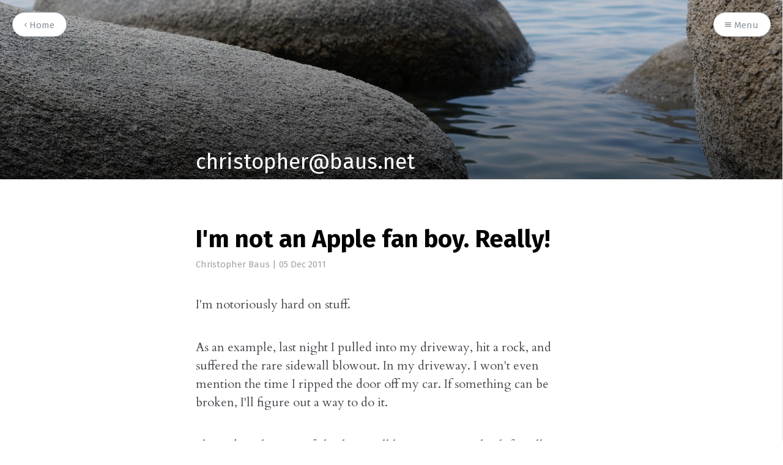

--- FILE ---
content_type: text/html; charset=utf-8
request_url: https://baus.net/not-an-apple-fan-boy/
body_size: 4396
content:
<!DOCTYPE html>
<html lang="">
<head>
	<meta charset="utf-8" />
	<meta http-equiv="X-UA-Compatible" content="IE=edge,chrome=1" />

	<title>I&#x27;m not an Apple fan boy. Really!</title>

	<meta name="HandheldFriendly" content="True" />
	<meta name="viewport" content="width=device-width, initial-scale=1.0" />

	<link rel="stylesheet" type="text/css" href="/assets/css/style.css?v=e271c6d168" />

	<link rel="canonical" href="https://baus.net/not-an-apple-fan-boy/" />
    <meta name="referrer" content="no-referrer-when-downgrade" />
    <link rel="amphtml" href="https://baus.net/not-an-apple-fan-boy/amp/" />
    
    <meta property="og:site_name" content="baus.net" />
    <meta property="og:type" content="article" />
    <meta property="og:title" content="I&#x27;m not an Apple fan boy. Really!" />
    <meta property="og:description" content="I&#x27;m notoriously hard on stuff.


As an example, last night I pulled into my driveway, hit a rock, and suffered the rare sidewall blowout. In my driveway. I won&#x27;t even mention the time I ripped the door off my car. If something can be broken, I&#x27;ll figure out a way" />
    <meta property="og:url" content="https://baus.net/not-an-apple-fan-boy/" />
    <meta property="og:image" content="https://baus.net/content/images/2018/05/tahoerocks.jpg" />
    <meta property="article:published_time" content="2011-12-05T00:00:00.000Z" />
    <meta property="article:modified_time" content="2018-05-22T22:59:37.000Z" />
    
    <meta name="twitter:card" content="summary_large_image" />
    <meta name="twitter:title" content="I&#x27;m not an Apple fan boy. Really!" />
    <meta name="twitter:description" content="I&#x27;m notoriously hard on stuff.


As an example, last night I pulled into my driveway, hit a rock, and suffered the rare sidewall blowout. In my driveway. I won&#x27;t even mention the time I ripped the door off my car. If something can be broken, I&#x27;ll figure out a way" />
    <meta name="twitter:url" content="https://baus.net/not-an-apple-fan-boy/" />
    <meta name="twitter:image" content="https://baus.net/content/images/2018/05/tahoerocks.jpg" />
    <meta name="twitter:label1" content="Written by" />
    <meta name="twitter:data1" content="Christopher Baus" />
    <meta name="twitter:label2" content="Filed under" />
    <meta name="twitter:data2" content="" />
    <meta name="twitter:site" content="@baus" />
    <meta property="og:image:width" content="1900" />
    <meta property="og:image:height" content="1427" />
    
    <script type="application/ld+json">
{
    "@context": "https://schema.org",
    "@type": "Article",
    "publisher": {
        "@type": "Organization",
        "name": "baus.net",
        "url": "https://baus.net/",
        "logo": {
            "@type": "ImageObject",
            "url": "https://baus.net/favicon.ico"
        }
    },
    "author": {
        "@type": "Person",
        "name": "Christopher Baus",
        "url": "https://baus.net/author/christopher/",
        "sameAs": []
    },
    "headline": "I&#x27;m not an Apple fan boy. Really!",
    "url": "https://baus.net/not-an-apple-fan-boy/",
    "datePublished": "2011-12-05T00:00:00.000Z",
    "dateModified": "2018-05-22T22:59:37.000Z",
    "description": "I&#x27;m notoriously hard on stuff.\n\n\nAs an example, last night I pulled into my driveway, hit a rock, and suffered the rare sidewall blowout. In my driveway. I won&#x27;t even mention the time I ripped the door off my car. If something can be broken, I&#x27;ll figure out a way to do it.\n\n\nI busted my last top-of-the-line Dell laptop in a way that left Dell&#x27;s repair department scratching their heads and sending $1200 repair bills our way. I managed to break the aluminum case of a Latitude e6500 (with a #2 mark",
    "mainEntityOfPage": {
        "@type": "WebPage",
        "@id": "https://baus.net/"
    }
}
    </script>

    <meta name="generator" content="Ghost 5.38" />
    <link rel="alternate" type="application/rss+xml" title="baus.net" href="https://baus.net/rss/" />
    <script defer src="https://cdn.jsdelivr.net/ghost/portal@~2.25/umd/portal.min.js" data-ghost="https://baus.net/" data-key="85d17e9aa3da8b5fecfcd6ca81" data-api="https://baus.net/ghost/api/content/" crossorigin="anonymous"></script><style id="gh-members-styles">.gh-post-upgrade-cta-content,
.gh-post-upgrade-cta {
    display: flex;
    flex-direction: column;
    align-items: center;
    font-family: -apple-system, BlinkMacSystemFont, 'Segoe UI', Roboto, Oxygen, Ubuntu, Cantarell, 'Open Sans', 'Helvetica Neue', sans-serif;
    text-align: center;
    width: 100%;
    color: #ffffff;
    font-size: 16px;
}

.gh-post-upgrade-cta-content {
    border-radius: 8px;
    padding: 40px 4vw;
}

.gh-post-upgrade-cta h2 {
    color: #ffffff;
    font-size: 28px;
    letter-spacing: -0.2px;
    margin: 0;
    padding: 0;
}

.gh-post-upgrade-cta p {
    margin: 20px 0 0;
    padding: 0;
}

.gh-post-upgrade-cta small {
    font-size: 16px;
    letter-spacing: -0.2px;
}

.gh-post-upgrade-cta a {
    color: #ffffff;
    cursor: pointer;
    font-weight: 500;
    box-shadow: none;
    text-decoration: underline;
}

.gh-post-upgrade-cta a:hover {
    color: #ffffff;
    opacity: 0.8;
    box-shadow: none;
    text-decoration: underline;
}

.gh-post-upgrade-cta a.gh-btn {
    display: block;
    background: #ffffff;
    text-decoration: none;
    margin: 28px 0 0;
    padding: 8px 18px;
    border-radius: 4px;
    font-size: 16px;
    font-weight: 600;
}

.gh-post-upgrade-cta a.gh-btn:hover {
    opacity: 0.92;
}</style>
    <script defer src="https://cdn.jsdelivr.net/ghost/sodo-search@~1.1/umd/sodo-search.min.js" data-key="85d17e9aa3da8b5fecfcd6ca81" data-styles="https://cdn.jsdelivr.net/ghost/sodo-search@~1.1/umd/main.css" data-sodo-search="https://baus.net/" crossorigin="anonymous"></script>
    <link href="https://baus.net/webmentions/receive/" rel="webmention" />
    <script defer src="/public/cards.min.js?v=e271c6d168"></script>
    <link rel="stylesheet" type="text/css" href="/public/cards.min.css?v=e271c6d168">
    <script defer src="/public/member-attribution.min.js?v=e271c6d168"></script>
    <!-- Matomo -->
<script type="text/javascript">
  var _paq = window._paq = window._paq || [];
  /* tracker methods like "setCustomDimension" should be called before "trackPageView" */
  _paq.push(['trackPageView']);
  _paq.push(['enableLinkTracking']);
  (function() {
    var u="//analytics.baus.net/";
    _paq.push(['setTrackerUrl', u+'matomo.php']);
    _paq.push(['setSiteId', '1']);
    var d=document, g=d.createElement('script'), s=d.getElementsByTagName('script')[0];
    g.type='text/javascript'; g.async=true; g.src=u+'matomo.js'; s.parentNode.insertBefore(g,s);
  })();
</script>
<!-- End Matomo Code --><style>:root {--ghost-accent-color: #15171A;}</style>
</head>

<body class="post-template tag-hash-import-2023-03-12-16-12">

	<nav id="menu">
	<a class="close-button">Close</a>
	<div class="nav-wrapper">
		<p class="nav-label">Menu</p>
		<ul>
			<li class="nav-home" role="presentation"><a href="https://baus.net/">Home</a></li>
			<li class="nav-about" role="presentation"><a href="https://baus.net/about/">About</a></li>
			<li class="nav-rss"><a href="/rss/"><i class="ic ic-rss"></i> Subscribe</a></li>
		</ul>
	</div>
</nav>


	<section id="wrapper">
		<a class="hidden-close"></a>
		

<div class="progress-container">
	<span class="progress-bar"></span>
</div>

<header id="post-header" class="has-cover" >
	<div class="inner">
		<nav id="navigation">
			<span id="home-button" class="nav-button">
				<a class="home-button" href="https://baus.net" title="Home"><i class="ic ic-arrow-left"></i> Home</a>
			</span>
			<span id="menu-button" class="nav-button">
				<a class="menu-button"><i class="ic ic-menu"></i> Menu</a>
			</span>
		</nav>
            <span class="blog-description">christopher@baus.net</span>
        <div class="post-cover cover" style="background-image: url('https://baus.net/content/images/2018/05/tahoerocks.jpg');"></div>
	</div>
</header>

<main class="content" role="main">

    <article class="post tag-hash-import-2023-03-12-16-12 no-image">
		<div class="inner">

            <h1 class="post-title">I&#x27;m not an Apple fan boy. Really!</h1>
            <span class="post-meta"><a href="/author/christopher/">Christopher Baus</a> | <time datetime="2011-12-05">05 Dec 2011</time></span>

            <section class="post-content">
				<!--kg-card-begin: markdown--><p>I'm notoriously hard on stuff.</p>
<p>As an example, last night I pulled into my driveway, hit a rock, and suffered the rare sidewall blowout. In my driveway. I won't even mention the time I ripped the door off my car. If something can be broken, I'll figure out a way to do it.</p>
<p>I busted my last top-of-the-line Dell laptop in a way that left Dell's repair department scratching their heads and sending $1200 repair bills our way. I managed to break the aluminum case of a Latitude <a href="http://www.dell.com/us/dfb/p/latitude-e6500/pd?ref=baus-net">e6500</a> (with a #2 marketing attribute of being durable). I replaced it with a closeout Apple MacBook Pro 17&quot; which I purchased last April at BestBuy.</p>
<p>It is the best computer I've ever owned, but I broke it anyway -- in multiple strange ways. I broke the power cord. I broke the display. I broke the touch pad. I bent the case. In 6 months I destroyed the thing. I sweated trying to figure out a way to expense the second laptop I'd had obliterated in one year. In desperation I tried Apple's phone service.</p>
<p>I was beyond my phone service warranty, but they agreed to help anyway. I sent Apple a PDF of the receipt, and they FedEx'd a box over the next day. I sat on it for a few weeks, not wanting to go without a laptop, even in its sorry state of disrepair. I eventually sent it in the Wednesday before the Thanksgiving holiday assuming I wouldn't need it for a few days, but prepared to go without for a couple weeks. I was ready for a repair bill with a $1500 price tag, but much to my surprise, after Apple sent me a confirmation that they had received my Mac Book, by the time I clicked the progress link, the status had been updated to &quot;repaired&quot; -- on the Wednesday night before Thanksgiving.</p>
<p>To whomever in Memphis fixed my laptop in the middle of night on the day before Thanksgiving, you get my thanks! The amazing part is I got the laptop back on Saturday -- completely overhauled -- new monitor, new upper part of the case, new keyboard, new touch pad, new lower part of the case, new air port (didn't know it was bad) -- I didn't recognize it. But when I booted it, all was there, just as I left it -- my Windows partition and all.</p>
<p>After years of being a Dell corporate customer, I'm impressed. And I'm not easily impressed.</p>
<!--kg-card-end: markdown-->
			</section>

			<section class="post-info">

				<div class="post-share">
					<a class="twitter" href="https://twitter.com/share?text=I&#x27;m not an Apple fan boy. Really!&url=https://baus.net/not-an-apple-fan-boy/" onclick="window.open(this.href, 'twitter-share', 'width=550,height=235');return false;">
						<i class="ic ic-twitter"></i><span class="hidden">Twitter</span>
					</a>
					<a class="facebook" href="https://www.facebook.com/sharer/sharer.php?u=https://baus.net/not-an-apple-fan-boy/" onclick="window.open(this.href, 'facebook-share','width=580,height=296');return false;">
						<i class="ic ic-facebook"></i><span class="hidden">Facebook</span>
					</a>
					<a class="googleplus" href="https://plus.google.com/share?url=https://baus.net/not-an-apple-fan-boy/" onclick="window.open(this.href, 'google-plus-share', 'width=490,height=530');return false;">
						<i class="ic ic-googleplus"></i><span class="hidden">Google+</span>
					</a>
					<div class="clear"></div>
				</div>

				<aside class="post-tags">
					
				</aside>

				<div class="clear"></div>



			</section>


			<section class="post-comments">
				<a id="show-disqus" class="post-comments-activate">Show Comments</a>
			    <div id="disqus_thread"></div>
			</section>


			<aside class="post-nav">
					<a class="post-nav-next" href="/my-hackintosh/">
						<section class="post-nav-teaser">
							<i class="ic ic-arrow-left"></i>
							<h2 class="post-nav-title">My Hackintosh</h2>
							<p class="post-nav-excerpt">I'm not going to into the gory details of building and installing&hellip;</p>
						</section>
					</a>
					<a class="post-nav-prev" href="/steve-jobs-make-most-out-of-it/">
						<section class="post-nav-teaser">
							<i class="ic ic-arrow-right"></i>
							<h2 class="post-nav-title">Steve Jobs and the iMac</h2>
							<p class="post-nav-excerpt">When I think Steve Jobs, I think of one humble product: the&hellip;</p>
						</section>
					</a>
				<div class="clear"></div>
			</aside>


		</div>
	</article>
</main>


		<div id="body-class" style="display: none;" class="post-template tag-hash-import-2023-03-12-16-12"></div>

		<footer id="footer">
			<div class="inner">
				<section class="credits">
					<span class="credits-theme">Theme <a href="https://github.com/zutrinken/attila">Attila</a> by <a href="http://zutrinken.com" rel="nofollow">zutrinken</a></span>
					<span class="credits-software">Published with <a href="http://ghost.org">Ghost</a></span>
				</section>
			</div>
		</footer>
	</section>

	<script type="text/javascript" src="/assets/js/script.js?v=e271c6d168"></script>

	

</body>
</html>


--- FILE ---
content_type: text/css; charset=UTF-8
request_url: https://baus.net/assets/css/style.css?v=e271c6d168
body_size: 19890
content:
/*! normalize.css v3.0.1 | MIT License | git.io/normalize */html{font-family:sans-serif;-ms-text-size-adjust:100%;-webkit-text-size-adjust:100%}body{margin:0}article,aside,details,figcaption,figure,footer,header,hgroup,main,nav,section,summary{display:block}audio,canvas,progress,video{display:inline-block;vertical-align:baseline}audio:not([controls]){display:none;height:0}[hidden],template{display:none}a{background:0 0}a:active,a:hover{outline:0}abbr[title]{border-bottom:1px dotted}b,strong{font-weight:700}dfn{font-style:italic}h1{font-size:2em;margin:.67em 0}mark{background:#ff0;color:#000}small{font-size:80%}sub,sup{font-size:75%;line-height:0;position:relative;vertical-align:baseline}sup{top:-.5em}sub{bottom:-.25em}img{border:0}svg:not(:root){overflow:hidden}figure{margin:1em 40px}hr{box-sizing:content-box;height:0}pre{overflow:auto}code,kbd,pre,samp{font-family:monospace,monospace;font-size:1em}button,input,optgroup,select,textarea{color:inherit;font:inherit;margin:0}button{overflow:visible}button,select{text-transform:none}button,html input[type=button],input[type=reset],input[type=submit]{-webkit-appearance:button;cursor:pointer}button[disabled],html input[disabled]{cursor:default}button::-moz-focus-inner,input::-moz-focus-inner{border:0;padding:0}input{line-height:normal}input[type=checkbox],input[type=radio]{box-sizing:border-box;padding:0}input[type=number]::-webkit-inner-spin-button,input[type=number]::-webkit-outer-spin-button{height:auto}input[type=search]{-webkit-appearance:textfield;box-sizing:content-box}input[type=search]::-webkit-search-cancel-button,input[type=search]::-webkit-search-decoration{-webkit-appearance:none}fieldset{border:1px solid silver;margin:0 2px;padding:.35em .625em .75em}legend{border:0;padding:0}textarea{overflow:auto}optgroup{font-weight:700}table{border-collapse:collapse;border-spacing:0}td,th{padding:0}@font-face{font-family:'icons';src:url("../font/icons.eot?58972676");src:url("../font/icons.eot?58972676#iefix") format("embedded-opentype"),url("../font/icons.woff2?58972676") format("woff2"),url("../font/icons.woff?58972676") format("woff"),url("../font/icons.ttf?58972676") format("truetype"),url("../font/icons.svg?58972676#icons") format("svg");font-weight:normal;font-style:normal}[class^="ic-"]:before,[class*=" ic-"]:before{font-family:'icons';font-style:normal;font-weight:normal;speak:none;display:inline-block;text-decoration:inherit;width:1em;margin-right:.2em;text-align:center;font-variant:normal;text-transform:none;line-height:1em;margin-left:.2em}.ic-arrow-right:before{content:'\e800'}.ic-arrow-left:before{content:'\e801'}.ic-menu:before{content:'\e803'}.ic-rss:before{content:'\e807'}.ic-star:before{content:'\e808'}.ic-pencil:before{content:'\e802'}.ic-location:before{content:'\e805'}.ic-link:before{content:'\e806'}.ic-mail:before{content:'\e804'}.ic-twitter:before{content:'\f099'}.ic-facebook:before{content:'\f09a'}.ic-googleplus:before{content:'\f0d5'}@font-face{font-family:'Cardo';font-style:normal;font-weight:400;src:local("Cardo"),local("Cardo-Regular"),url("//fonts.gstatic.com/s/cardo/v8/f9GbO0_LnwwuaRC6yAh0JKCWcynf_cDxXwCLxiixG1c.woff2") format("woff2"),url("//fonts.gstatic.com/s/cardo/v8/c6Zi_ulq7hv-avk-G9Yut6CWcynf_cDxXwCLxiixG1c.woff") format("woff")}@font-face{font-family:'Cardo';font-style:normal;font-weight:700;src:local("Cardo Bold"),local("Cardo-Bold"),url("//fonts.gstatic.com/s/cardo/v8/X-1BEHTKpRYzad3JEXy9-nYhjbSpvc47ee6xR_80Hnw.woff2") format("woff2"),url("//fonts.gstatic.com/s/cardo/v8/gHC1KgRPdVNdvvVcxLMCY3YhjbSpvc47ee6xR_80Hnw.woff") format("woff")}@font-face{font-family:'Cardo';font-style:italic;font-weight:400;src:local("Cardo Italic"),local("Cardo-Italic"),url("//fonts.gstatic.com/s/cardo/v8/aRpKelDgx13ov6asvC3QbgLUuEpTyoUstqEm5AMlJo4.woff2") format("woff2"),url("//fonts.gstatic.com/s/cardo/v8/mSKSxAIybPTfRoik7xAeTQLUuEpTyoUstqEm5AMlJo4.woff") format("woff")}@font-face{font-family:'Fira Sans';font-style:normal;font-weight:400;src:local("Fira Sans"),local("FiraSans-Regular"),url("//fonts.gstatic.com/s/firasans/v5/EjsrzDkQUQCDwsBtLpcVQZBw1xU1rKptJj_0jans920.woff2") format("woff2"),url("//fonts.gstatic.com/s/firasans/v5/EjsrzDkQUQCDwsBtLpcVQbO3LdcAZYWl9Si6vvxL-qU.woff") format("woff")}@font-face{font-family:'Fira Sans';font-style:normal;font-weight:500;src:local("Fira Sans Medium"),local("FiraSans-Medium"),url("//fonts.gstatic.com/s/firasans/v5/zM2u8V3CuPVwAAXFQcDi4Bampu5_7CjHW5spxoeN3Vs.woff2") format("woff2"),url("//fonts.gstatic.com/s/firasans/v5/zM2u8V3CuPVwAAXFQcDi4KRDOzjiPcYnFooOUGCOsRk.woff") format("woff")}@font-face{font-family:'Fira Sans';font-style:normal;font-weight:700;src:local("Fira Sans Bold"),local("FiraSans-Bold"),url("//fonts.gstatic.com/s/firasans/v5/DugPdSljmOTocZOR2CItOhampu5_7CjHW5spxoeN3Vs.woff2") format("woff2"),url("//fonts.gstatic.com/s/firasans/v5/DugPdSljmOTocZOR2CItOqRDOzjiPcYnFooOUGCOsRk.woff") format("woff")}.hljs{display:block;color:#66645c;-webkit-text-size-adjust:none}.hljs-comment,.diff .hljs-header,.hljs-javadoc{color:#998;font-style:italic}.hljs-keyword,.css .rule .hljs-keyword,.hljs-winutils,.nginx .hljs-title,.hljs-subst,.hljs-request,.hljs-status{color:#333;font-weight:bold}.hljs-number,.hljs-hexcolor,.ruby .hljs-constant{color:#008080}.hljs-string,.hljs-tag .hljs-value,.hljs-phpdoc,.hljs-dartdoc,.tex .hljs-formula{color:#d14}.hljs-title,.hljs-id,.scss .hljs-preprocessor{color:#900;font-weight:bold}.hljs-list .hljs-keyword,.hljs-subst{font-weight:normal}.hljs-class .hljs-title,.hljs-type,.vhdl .hljs-literal,.tex .hljs-command{color:#458;font-weight:bold}.hljs-tag,.hljs-tag .hljs-title,.hljs-rule .hljs-property,.django .hljs-tag .hljs-keyword{color:#000080;font-weight:normal}.hljs-attribute,.hljs-variable,.lisp .hljs-body,.hljs-name{color:#008080}.hljs-regexp{color:#009926}.hljs-symbol,.ruby .hljs-symbol .hljs-string,.lisp .hljs-keyword,.clojure .hljs-keyword,.scheme .hljs-keyword,.tex .hljs-special,.hljs-prompt{color:#990073}.hljs-built_in{color:#0086b3}.hljs-preprocessor,.hljs-pragma,.hljs-pi,.hljs-doctype,.hljs-shebang,.hljs-cdata{color:#999;font-weight:bold}.hljs-deletion{background:#fdd}.hljs-addition{background:#dfd}.diff .hljs-change{background:#0086b3}.hljs-chunk{color:#aaa}@supports (flex-wrap: wrap){body{display:-ms-flexbox;display:flex;-ms-flex-direction:column;flex-direction:column;min-height:100vh}#wrapper{-ms-flex:1;flex:1}}html{font-size:62.5%;overflow-x:hidden}html.menu-active,.menu-active body{overflow-y:hidden}body{font:400 2em / 1.5em 'Cardo', serif;color:#45484d;text-rendering:optimizeLegibility;-webkit-font-smoothing:antialiased;-moz-osx-font-smoothing:grayscale;overflow-x:hidden}input,button,select,textarea{font-family:'Fira Sans', sans-serif;transition:all ease-out 0.2s}a{color:#212226;text-decoration:none;font-weight:400;transition:all ease-out 0.2s}a:hover,a:focus{color:#000}h1,h2,h3,h4,h5,h6{font-family:'Fira Sans', sans-serif;text-rendering:optimizeLegibility;color:#000}h1{font-size:2em;line-height:1em;text-indent:-1px;margin:2em 0 -0.5em}h2{font-size:1.75em;line-height:1.111em;text-indent:-1px;margin:2.286em 0 -0.571em}h3{font-size:1.5em;line-height:1.334em;margin:2em 0 -0.667em}h4{font-size:1.25em;line-height:1.2em;margin:2.4em 0 -0.8em}h1 a,h2 a,h3 a,h4 a,h5 a,h6 a{font-weight:inherit}p{margin:2em 0}ul,ol{margin:2em 0;padding-left:30px}ul{list-style:none}li{position:relative}ul>li:before,ol>li:before{position:absolute;width:1.5em;margin-left:-2em;font-family:'Fira Sans', sans-serif;font-size:1em;font-weight:500;line-height:1.5em;text-align:right;color:#000}ul>li:before{margin-top:0.25em;content:'*'}ol{list-style-type:none;counter-reset:item}ol>li:before{content:counter(item) ". " !important;counter-increment:item}ol ol,ul ul,ul ol,ol ul{padding-left:30px;margin:15px 0}hr{display:block;height:1px;margin:2em 0;padding:0;background:#e5e4e1;border:0}blockquote{margin:2em auto;padding:1em;box-sizing:border-box;border-left:0.25em solid #e5e4e1;font-style:italic;font-weight:400;color:#45484d;background:#faf9f7}blockquote p{margin:1em auto}blockquote p:first-child{margin-top:0}blockquote p:last-child{margin-bottom:0}em,i{font-style:italic;color:#212226}strong,b{font-weight:700;color:#212226}small{font-size:0.9em;color:#45484d}dl{margin:2em 0;padding-left:30px}dl dt{font-family:'Fira Sans', sans-serif;font-weight:500;font-size:0.75em;line-height:1.25em;font-weight:700;color:#000;margin-bottom:0.334em}dl dt:before{content:'';position:absolute;width:1em;height:1px;margin-left:-30px;margin-top:0.5em;background:#c2c7cc}dl dd{margin-left:0;margin-bottom:1em}mark{background-color:#ffc336}code,tt{position:relative;margin:0 0.334em;padding:0.334em 0.667em;font-family:'Inconsolata', monospace, sans-serif;font-size:0.75em;white-space:pre;background:#faf9f7;border:1px solid #e5e4e1;top:-2px}pre{position:relative;margin:2em auto;padding:1em;overflow:hidden;font-family:'Inconsolata', monospace, sans-serif;white-space:pre;background:#faf9f7;border:1px solid #e5e4e1;box-sizing:border-box}pre .lines{position:absolute;width:2.667em;height:100%;left:0;top:0;padding:1.334em 0;border-right:1px solid #e5e4e1;font-size:0.75em;line-height:2em;text-align:right;box-sizing:border-box;background:rgba(255,255,255,0.5)}pre .lines .line{display:block;padding-right:0.334em;color:#45484d}pre code,pre tt{position:static;top:auto;margin:-1.334em -1.334em -1.334em 1.334em;padding:1.334em;overflow:scroll;font-size:0.75em;line-height:2em;white-space:pre;background:transparent;border:none;vertical-align:inherit}kbd{display:inline-block;margin-bottom:0.5em;padding:1px 8px;border:#e5e4e1 1px solid;color:#45484d;text-shadow:#fff 0 1px 0;font-size:0.9em;font-weight:bold;background:#faf9f7;border-radius:4px;box-shadow:0 1px 0 rgba(0,0,0,0.2),0 1px 0 0 #fff inset}table{width:100%;max-width:100%;margin:2em 0;background-color:transparent;border:1px solid #e5e4e1}table th,table td{position:relative;padding:0.5em;line-height:0.95em;text-align:left;border:1px solid #e5e4e1}table th{font-family:'Fira Sans', sans-serif;font-weight:500;font-size:0.75em;line-height:1.25em;padding:0.667em;color:#000}table td:after{position:absolute;width:100%;height:100%;left:-1px;top:-1px;padding:1px;z-index:-1;content:'';background:#faf9f7}img{display:block;max-width:100%;height:auto;margin:2.5em auto}.fluid-width-video-wrapper{margin:2.5em auto}.clear{clear:both}.hidden{display:none}@keyframes fadein{0%{opacity:.2}100%{opacity:.9}}.avatar{position:relative;overflow:hidden;background:#f2f2f0;margin:0}.avatar:before,.avatar:after{content:'';position:absolute;z-index:1;width:50%;height:50%;bottom:35%;left:25%;border-radius:100%;background:#e5e4e1}.avatar:after{width:100%;bottom:-25%;left:0}.avatar img{position:relative;z-index:2;display:block;width:100%;height:auto}#blog-header{position:relative;padding:6em 0}#blog-header:after{position:absolute;width:32em;height:1px;left:50%;bottom:0;margin-left:-16em;content:'';background:#e5e4e1}#blog-header.has-cover{padding:6em 0 0em;background:#000;overflow:hidden;text-shadow:0 1px 2px rgba(0,0,0,0.1)}.author-template #blog-header:after,#blog-header.has-cover:after{display:none}.author-template #blog-header.has-cover{padding:6em 0}.blog-cover{position:absolute;width:100%;height:100%;left:0;top:0;z-index:5;background:no-repeat scroll center center/cover #000;animation:0.5s ease-in forwards fadein}.blog-cover:after{position:absolute;width:100%;height:6em;left:0;bottom:0;z-index:8;content:'';background:linear-gradient(to bottom, rgba(0,0,0,0) 0%, rgba(0,0,0,0.5) 100%)}.blog-logo{position:fixed;max-width:2em;left:0;top:0;margin:1em;z-index:200}.blog-logo img{display:block;margin:0 auto}.blog-name{position:relative;display:block;z-index:10;margin:0;padding:0;font-family:'Fira Sans', sans-serif;font-weight:700;font-size:2em;line-height:1em;text-decoration:none}.home-template .blog-name{font-size:3em}.has-cover .blog-name{color:#fff}.blog-name a{text-decoration:none;font-weight:inherit;color:inherit}.blog-description{font-family:'Fira Sans', sans-serif;position:relative;display:block;z-index:10;margin:0.25em 0;padding:0;font-size:1.75em;line-height:1.0em}.home-template .blog-description{font-size:1.75em}.has-cover .blog-description{color:#fff}#wrapper{position:relative;padding-right:0;transition:all ease-out 0.25s}#wrapper .hidden-close{display:none;position:absolute;width:100%;height:100%;left:0;top:0;z-index:350}.menu-active #wrapper{padding-right:16em}.menu-active #wrapper .hidden-close{display:block}.inner{max-width:32em;margin:0 auto;padding:0 2em}.nav-button{position:fixed;top:0;margin:1em;z-index:200}.nav-button#home-button{left:0}.nav-button#menu-button{right:0}.nav-button a{display:block;height:1.5em;margin-bottom:1em;padding:0.5em 1.25em;border:1px solid #c2c7cc;font-family:'Fira Sans', sans-serif;font-size:0.75em;line-height:1.667em;text-shadow:none;color:#8a9199;cursor:pointer;background:#fff;transition:color,border-color ease 0.3s;border-radius:2em}.nav-button a:hover,.nav-button a:focus{color:#f26a3d;border-color:#f26a3d}.cover-active .nav-button a{color:#fff;border-color:rgba(255,255,255,0.5);background:transparent}.cover-active .nav-button a:hover,.cover-active .nav-button a:focus{color:#fff;border-color:#fff}.nav-button a i{display:inline-block;color:inherit}.nav-button a i:before{position:relative;width:auto;margin:auto}#menu{position:fixed;width:16em;height:100%;top:0;right:0;background:#f2f2f0;border-left:1px solid #e5e4e1;z-index:400;overflow:hidden;font-family:'Fira Sans', sans-serif;box-shadow:inset -2px 0 7px rgba(0,0,0,0.1);transform:translate3d(16em, 0, 0);transition:all ease-out 0.25s}.menu-active #menu{transform:translate3d(0, 0, 0)}#menu .close-button{position:absolute;width:2em;height:2em;top:0;right:0;margin:1em;border:1px solid #c2c7cc;color:transparent;cursor:pointer;transition:all ease 0.3s;border-radius:2em;box-sizing:border-box;z-index:500}#menu .close-button:hover,#menu .close-button:focus{transform:rotate(180deg);border-color:#f26a3d}#menu .close-button:after,#menu .close-button:before{position:absolute;width:1em;height:1px;left:50%;top:50%;margin-left:-0.5em;content:'';background:#8a9199;transition:all ease 0.3s}#menu .close-button:hover:after,#menu .close-button:hover:before,#menu .close-button:focus:after,#menu .close-button:focus:before{background:#f26a3d}#menu .close-button:after{transform:rotate(45deg)}#menu .close-button:before{transform:rotate(-45deg)}#menu .nav-wrapper{position:absolute;width:100%;height:100%;overflow-x:hidden;overflow-y:scroll;box-sizing:border-box}#menu .nav-label{display:block;padding:1.667em 2em;margin:0;opacity:0.5;font-size:0.75em;line-height:2em}#menu ul{position:relative;width:100%;margin:auto;padding:0}#menu li{position:relative}#menu li:before{position:absolute;width:100%;height:1px;left:1.5em;bottom:0;margin:auto;content:'';background:rgba(0,0,0,0.1)}#menu li:last-child:before{display:none}#menu li.active:after{position:absolute;content:'';width:0.2em;height:100%;left:0;top:0;background:#f26a3d}#menu li a{display:block;padding:1.25em 1.5em;color:#212226;white-space:nowrap;text-overflow:ellipsis;font-weight:400}#menu li a:hover,#menu li a:focus{color:#000;background:rgba(0,0,0,0.05)}#menu li a i{position:relative;top:-1px;font-size:0.8em;color:inherit}#menu li.active a{color:#000;font-weight:500}.progress-container{position:fixed;width:100%;height:4px;left:0;top:0;z-index:1000;background:transparent;transition:opacity ease-out 1s}.progress-container.ready{opacity:0.2}.progress-bar{display:block;width:0;height:1px;background:#f26a3d;box-shadow:0 0 1px #f26a3d,0 0 3px #f26a3d}#footer{position:relative;z-index:20;font-family:'Fira Sans', sans-serif;line-height:1em;padding-bottom:6em}.credits{text-align:center;font-size:0.625em;line-height:1em;padding:1.1em 0;overflow:auto;opacity:0.5}.credits a{color:inherit}.credits span{display:block}.credits-theme{float:left}.credits-software{float:right}#blog-author{position:relative;z-index:40;margin:auto 6em}#blog-author:after{position:absolute;width:32em;height:1px;left:50%;bottom:0;margin-left:-16em;content:'';background:#e5e4e1}#blog-author .post-author{margin-top:-5em;padding-bottom:3em;border:0}#blog-author.has-cover .post-author-avatar{box-shadow:0 2px 4px rgba(0,0,0,0.1);margin-top:0.5em}#blog-author.has-cover .post-author-avatar img{border:0.125em solid #fff}#blog-author .post-author-name{padding:0.334em 0 0;font-size:2em;line-height:1em}#blog-author.has-cover .post-author-name{padding:0.667em 0;font-weight:500;letter-spacing:0.025em;line-height:1.334em;color:#fff}#blog-author.has-cover .post-author-about{margin-top:-0.667em}.container{position:relative}.container .post{padding:2em 0 0 0}.container .post:after{position:absolute;width:32em;height:1px;left:50%;bottom:0;margin-left:-16em;content:'';background:#e5e4e1}.container .post.featured .post-title:after{position:absolute;width:1em;height:1em;left:-1.75em;top:0;margin-top:-0.25em;font-family:'icons';font-size:0.5em;font-style:normal;font-weight:normal;content:'\e808';color:#ffc336;text-align:center}.post.page-template{padding-bottom:4em}.page-template #footer:after{position:absolute;width:32em;height:1px;left:50%;top:0;margin-left:-16em;content:'';background:#e5e4e1}#post-header{position:relative;padding-top:12em;margin-bottom:4em}#post-header.has-cover{padding:12em 0 0;background:#000;overflow:hidden;text-shadow:0 1px 2px rgba(0,0,0,0.1)}.post-cover{position:absolute;width:100%;height:100%;left:0;top:0;z-index:5;background:no-repeat scroll center center/cover #000;animation:0.5s ease-in forwards fadein}.post-cover:after{position:absolute;width:100%;height:12em;left:0;bottom:0;z-index:8;content:'';background:linear-gradient(to bottom, rgba(0,0,0,0) 0%, rgba(0,0,0,0.5) 100%)}.post{position:relative;z-index:10}.post-title{position:relative;z-index:10;margin:0 0 0.25em;text-indent:-1px;color:#000;font-size:2em;line-height:1em;font-weight:700}.post-index-title{position:relative;z-index:10;margin:0 0 0.25em;text-indent:-1px;color:#000;font-size:1.25em;line-height:1em;font-weight:400}.has-cover .post-title{color:#fff}.post-title a{text-decoration:none;color:inherit;font-weight:inherit}.post-meta{position:relative;z-index:10;display:block;margin-bottom:1.334em;font-family:'Fira Sans', sans-serif;font-size:0.75em;font-weight:400;line-height:1.334em;opacity:0.5}.has-cover .post-meta{color:#fff;opacity:0.75}.post-meta a{color:inherit;text-decoration:none;border-bottom:1px solid transparent}.post-meta a:hover,.post-meta a:focus{border-color:rgba(0,0,0,0.5)}.has-cover .post-meta a:hover,.has-cover .post-meta a:focus{border-color:rgba(255,255,255,0.5)}.post-excerpt p{margin:0.5em 0 0}.post-content a{border-bottom:1px solid #f26a3d}.post-content a:hover,.post-content a:focus{color:#f26a3d}.post-content img,.post-content .fluid-width-video-wrapper{max-width:none;width:110%;margin-left:-5%}.post-info{margin-top:6em;overflow:hidden}.post-share{max-width:25%;float:right}.post-share a{display:block;width:2em;height:2em;margin:0.334em 0 0.334em 0.667em;padding:0;float:left;font-size:0.75em;line-height:2em;text-align:center;text-decoration:none;color:#fff;border-radius:2px;transition:all ease 0.3s}.post-share a:hover,.post-share a:focus{background-color:#212226}.post-share a i{color:inherit}.post-share a i:before{width:auto;height:auto}.post-share .twitter{background-color:#3ea9dd}.post-share .facebook{background-color:#3c5a98}.post-share .googleplus{background-color:#d14836}.post-tags{max-width:75%;float:left;font-family:'Fira Sans', sans-serif}.post-tags a{display:inline-block;margin:0 0.334em 0.667em 0;padding:0.575em 1em;background:#fff;border:1px solid #f26a3d;font-size:0.75em;font-weight:500;line-height:1.334em;text-align:center;text-decoration:none;color:#f26a3d;border-radius:2em;transition:all ease 0.3s;box-sizing:border-box}.post-tags a:hover,.post-tags a:focus{background:#f26a3d;color:#fff}.post-author{position:relative;margin:2em 0 0;padding:2em 0;z-index:10;border-top:1px solid #e5e4e1;border-bottom:1px solid #e5e4e1;clear:both;font-family:'Fira Sans', sans-serif}.post-author-avatar{position:relative;float:left;width:5em;height:5em;margin:-0.5em 0 0 1.5em;overflow:hidden;border-radius:10em;box-sizing:border-box}@media only screen and (max-width: 480px){.post-author-avatar{width:4em;height:4em;margin:0 1em 1em 0}}.post-author-avatar img{width:100%;margin:auto;border-radius:10em;box-sizing:border-box}.post-author-bio{padding-left:10em;font-size:0.75em;line-height:1.334em}@media only screen and (max-width: 480px){.post-author-bio{padding-left:0}}.post-author-name{margin:0;padding:0;font-size:1.334em;line-height:1em;text-indent:inherit}.post-author-about{margin:0.667em 0 0.334em}.post-author-bio span{position:relative;font-size:0.8em;display:inline-block;margin-top:1.25em;margin-right:1.25em;font-weight:400;opacity:0.75}.post-author-bio i{color:inherit}.post-author-bio a{color:inherit;text-decoration:none;font-weight:inherit;border-bottom:1px solid transparent}.post-author-bio a:hover,.post-author-bio a:focus{text-decoration:underline}.post-authors{position:relative;margin:2em 0 0;padding:2em 0;z-index:10;border-top:1px solid #e5e4e1;border-bottom:1px solid #e5e4e1;clear:both;text-align:center;font-family:'Fira Sans', sans-serif}.post-authors-info{margin:0 0 0.334em;font-size:0.75em;line-height:1.334em}.post-authors-authors{margin:0;padding:0;text-indent:inherit}.post-comments{position:relative;padding:2em 0;text-align:center;border-bottom:1px solid #e5e4e1;box-sizing:border-box}.post-comments.activated{margin:-1px 0 0;padding:1em;background:#faf9f7;border:1px solid #e5e4e1}.post-comments-activate{display:inline-block;margin:0;padding:0.5em 1.25em;border:1px solid #c2c7cc;font-family:'Fira Sans', sans-serif;font-size:0.75em;line-height:1.334em;color:#8a9199;text-align:center;cursor:pointer;transition:all ease 0.3s;border-radius:2em}.post-comments-activate:hover,.post-comments-activate:focus{color:#f26a3d;border-color:#f26a3d}.activated .post-comments-activate{display:none}.post-subscribe{position:relative;padding:2em 0;text-align:center;border-bottom:1px solid #e5e4e1;box-sizing:border-box}.post-subscribe p{margin:1.25em 0 0;font-size:0.8em;line-height:1.25em}.post-subscribe .post-subscribe-form{display:-ms-flexbox;display:flex;-ms-flex-pack:center;justify-content:center}.post-subscribe .post-subscribe-form .post-subscribe-input{width:100%;font-size:0.8em;height:2.5em;padding:0.25em 1em;border:1px solid #c2c7cc;border-right:none;-webkit-appearance:none;-moz-appearance:none;appearance:none;outline:none;box-shadow:none;box-sizing:border-box;border-radius:4em 0 0 4em}.post-subscribe .post-subscribe-form .post-subscribe-input:hover{border-color:#8a9199}.post-subscribe .post-subscribe-form .post-subscribe-input:focus{border-color:#f26a3d}.post-subscribe .post-subscribe-form .post-subscribe-button{display:inline-block;font-size:0.8em;height:2.5em;padding:0 1em;font-weight:500;color:#fff;background:#f26a3d;border:0;-webkit-appearance:none;-moz-appearance:none;appearance:none;outline:none;box-shadow:none;box-sizing:border-box;border-radius:0 4em 4em 0}.post-nav{position:relative;border-bottom:1px solid #e5e4e1}.post-nav:after{position:absolute;content:'';width:1px;height:100%;left:50%;top:0;background:#e5e4e1;z-index:2}.post-nav-next,.post-nav-prev{display:block;width:50%}.post-nav-next{float:left}.post-nav-prev{float:right}.post-nav-teaser{padding:1.5em 0;min-height:6em}.post-nav-next .post-nav-teaser{padding-right:1em}.post-nav-prev .post-nav-teaser{padding-left:1em}.post-nav i{position:absolute;top:50%;width:2em;height:2em;margin-top:-1em;font-size:2em;line-height:2em;text-align:center;transition:all ease-out 0.3s;color:#e5e4e1}.post-nav-next i{left:0;margin-left:-1.75em}.post-nav-prev i{right:0;margin-right:-1.75em}.post-nav a:hover i,.post-nav a:focus i{color:#f26a3d}.post-nav-title{margin:0 0 0.5em;padding:0;font-size:1em;line-height:1em;color:inherit}.post-nav-excerpt{margin:0;font-size:0.75em;line-height:1.334em}.pagination{position:relative;height:2em;margin:0;padding:2em 0;font-family:'Fira Sans', sans-serif}.pagination:after{position:absolute;width:32em;height:1px;left:50%;bottom:0;margin-left:-16em;content:'';background:#e5e4e1}.pagination a{position:relative;display:block;height:1.334em;margin:-1px 0;padding:0.667em 1em;z-index:100;border:1px solid #c2c7cc;font-size:0.75em;line-height:1.5em;text-align:center;text-decoration:none;color:#8a9199;transition:all ease 0.3s;border-radius:2em}.pagination .pagination-prev{float:right;padding-left:1.334em}.pagination .pagination-next{float:left;padding-right:1.334em}.pagination a:hover,.pagination a:focus{color:#f26a3d;border-color:#f26a3d}.pagination .pagination-label{position:relative;top:-0.167em;display:inline-block;height:1.334em;line-height:1.334em}.pagination a i{position:relative;width:auto;margin:auto;color:inherit;font-size:1.334em;line-height:0.75em}.pagination .pagination-info{position:absolute;width:100%;height:2.667em;left:0;z-index:50;display:block;font-size:0.75em;line-height:2.667em;text-align:center}.extra-pagination{display:none}.extra-pagination .pagination:after{top:auto;bottom:0}.paged .extra-pagination{display:block}@media only screen and (max-width: 960px){#wrapper{transform:translate3d(0, 0, 0)}.menu-active #wrapper{padding-right:0;transform:translate3d(-16em, 0, 0)}.blog-logo,.nav-button{position:absolute}#blog-author{margin:auto}}@media only screen and (max-width: 640px){html{font-size:50%}.post-share,.post-tags{max-width:none;float:none;margin:0 0 2em}.post-share a{margin-left:0;margin-right:0.667em}.post-nav i{font-size:1.5em}}@media only screen and (max-width: 480px){.inner{padding:0 16px}.post-template #main-header{padding:16px 0}#main-nav a{margin:16px}.container .post.featured .post-title:after{left:0;top:-1.75em}.post-content img,.post-content .fluid-width-video-wrapper{width:100%;margin-left:auto}.post-nav:after{display:none}.post-nav-next,.post-nav-prev{display:block;width:100%}.post-nav-teaser{position:relative;min-height:4em;padding:2em 0}.post-nav-next .post-nav-teaser:after{position:absolute;content:'';width:100%;height:1px;left:0;bottom:0;margin-bottom:-1px;background:#e5e4e1;z-index:2}.post-nav-next .post-nav-teaser{padding-right:0;padding-left:1.5em}.post-nav-prev .post-nav-teaser{padding-left:0;padding-right:1.5em}.post-nav-next i{margin-left:-1em}.post-nav-prev i{margin-right:-1em}}@media only screen and (max-width: 320px){.pagination .pagination-label{display:none}}

/*# sourceMappingURL=[data-uri] */

--- FILE ---
content_type: application/javascript; charset=utf-8
request_url: https://cdn.jsdelivr.net/ghost/portal@~2.25/umd/portal.min.js
body_size: 134665
content:
/*! For license information please see portal.min.js.LICENSE.txt */
!function(){var e={912:function(e){e.exports=function(e,t){if(isNaN(e)||isNaN(t))return 0;var n=e?100-Math.floor(t/12*100/e):0;return n>=1&&n<100?n:0}},737:function(e,t,n){"use strict";function r(){return"undefined"!==typeof __SENTRY_BROWSER_BUNDLE__&&!!__SENTRY_BROWSER_BUNDLE__}function i(){return"npm"}n.d(t,{S:function(){return i},n:function(){return r}})},858:function(e,t,n){"use strict";n.d(t,{KV:function(){return i},l$:function(){return o}});var r=n(737);function i(){return!(0,r.n)()&&"[object process]"===Object.prototype.toString.call("undefined"!==typeof process?process:0)}function o(e,t){return e.require(t)}e=n.hmd(e)},929:function(e,t,n){"use strict";n.d(t,{ph:function(){return u},yW:function(){return c}});var r=n(858),i=n(884);e=n.hmd(e);var o=(0,i.Rf)(),a={nowSeconds:function(){return Date.now()/1e3}};var l=(0,r.KV)()?function(){try{return(0,r.l$)(e,"perf_hooks").performance}catch(t){return}}():function(){var e=o.performance;if(e&&e.now)return{now:function(){return e.now()},timeOrigin:Date.now()-e.now()}}(),s=void 0===l?a:{nowSeconds:function(){return(l.timeOrigin+l.now())/1e3}},c=a.nowSeconds.bind(a),u=s.nowSeconds.bind(s);!function(){var e=o.performance;if(e&&e.now){var t=36e5,n=e.now(),r=Date.now(),i=e.timeOrigin?Math.abs(e.timeOrigin+n-r):t,a=i<t,l=e.timing&&e.timing.navigationStart,s="number"===typeof l?Math.abs(l+n-r):t;return a||s<t?i<=s?("timeOrigin",e.timeOrigin):("navigationStart",l):("dateNow",r)}"none"}()},884:function(e,t,n){"use strict";function r(e){return e&&e.Math==Math?e:void 0}n.d(t,{Rf:function(){return o},YO:function(){return a},n2:function(){return i}});var i="object"==typeof globalThis&&r(globalThis)||"object"==typeof window&&r(window)||"object"==typeof self&&r(self)||"object"==typeof n.g&&r(n.g)||function(){return this}()||{};function o(){return i}function a(e,t,n){var r=n||i,o=r.__SENTRY__=r.__SENTRY__||{};return o[e]||(o[e]=t())}},814:function(e,t,n){"use strict";var r=n(479),i={childContextTypes:!0,contextType:!0,contextTypes:!0,defaultProps:!0,displayName:!0,getDefaultProps:!0,getDerivedStateFromError:!0,getDerivedStateFromProps:!0,mixins:!0,propTypes:!0,type:!0},o={name:!0,length:!0,prototype:!0,caller:!0,callee:!0,arguments:!0,arity:!0},a={$$typeof:!0,compare:!0,defaultProps:!0,displayName:!0,propTypes:!0,type:!0},l={};function s(e){return r.isMemo(e)?a:l[e.$$typeof]||i}l[r.ForwardRef]={$$typeof:!0,render:!0,defaultProps:!0,displayName:!0,propTypes:!0},l[r.Memo]=a;var c=Object.defineProperty,u=Object.getOwnPropertyNames,p=Object.getOwnPropertySymbols,d=Object.getOwnPropertyDescriptor,f=Object.getPrototypeOf,h=Object.prototype;e.exports=function e(t,n,r){if("string"!==typeof n){if(h){var i=f(n);i&&i!==h&&e(t,i,r)}var a=u(n);p&&(a=a.concat(p(n)));for(var l=s(t),m=s(n),g=0;g<a.length;++g){var v=a[g];if(!o[v]&&(!r||!r[v])&&(!m||!m[v])&&(!l||!l[v])){var y=d(n,v);try{c(t,v,y)}catch(b){}}}}return t}},545:function(e){"use strict";var t=Object.getOwnPropertySymbols,n=Object.prototype.hasOwnProperty,r=Object.prototype.propertyIsEnumerable;e.exports=function(){try{if(!Object.assign)return!1;var e=new String("abc");if(e[5]="de","5"===Object.getOwnPropertyNames(e)[0])return!1;for(var t={},n=0;n<10;n++)t["_"+String.fromCharCode(n)]=n;if("0123456789"!==Object.getOwnPropertyNames(t).map((function(e){return t[e]})).join(""))return!1;var r={};return"abcdefghijklmnopqrst".split("").forEach((function(e){r[e]=e})),"abcdefghijklmnopqrst"===Object.keys(Object.assign({},r)).join("")}catch(i){return!1}}()?Object.assign:function(e,i){for(var o,a,l=function(e){if(null===e||void 0===e)throw new TypeError("Object.assign cannot be called with null or undefined");return Object(e)}(e),s=1;s<arguments.length;s++){for(var c in o=Object(arguments[s]))n.call(o,c)&&(l[c]=o[c]);if(t){a=t(o);for(var u=0;u<a.length;u++)r.call(o,a[u])&&(l[a[u]]=o[a[u]])}}return l}},610:function(e,t,n){"use strict";var r=n(969),i=n(545),o=n(19);function a(e){for(var t="https://reactjs.org/docs/error-decoder.html?invariant="+e,n=1;n<arguments.length;n++)t+="&args[]="+encodeURIComponent(arguments[n]);return"Minified React error #"+e+"; visit "+t+" for the full message or use the non-minified dev environment for full errors and additional helpful warnings."}if(!r)throw Error(a(227));var l=new Set,s={};function c(e,t){u(e,t),u(e+"Capture",t)}function u(e,t){for(s[e]=t,e=0;e<t.length;e++)l.add(t[e])}var p=!("undefined"===typeof window||"undefined"===typeof window.document||"undefined"===typeof window.document.createElement),d=/^[:A-Z_a-z\u00C0-\u00D6\u00D8-\u00F6\u00F8-\u02FF\u0370-\u037D\u037F-\u1FFF\u200C-\u200D\u2070-\u218F\u2C00-\u2FEF\u3001-\uD7FF\uF900-\uFDCF\uFDF0-\uFFFD][:A-Z_a-z\u00C0-\u00D6\u00D8-\u00F6\u00F8-\u02FF\u0370-\u037D\u037F-\u1FFF\u200C-\u200D\u2070-\u218F\u2C00-\u2FEF\u3001-\uD7FF\uF900-\uFDCF\uFDF0-\uFFFD\-.0-9\u00B7\u0300-\u036F\u203F-\u2040]*$/,f=Object.prototype.hasOwnProperty,h={},m={};function g(e,t,n,r,i,o,a){this.acceptsBooleans=2===t||3===t||4===t,this.attributeName=r,this.attributeNamespace=i,this.mustUseProperty=n,this.propertyName=e,this.type=t,this.sanitizeURL=o,this.removeEmptyString=a}var v={};"children dangerouslySetInnerHTML defaultValue defaultChecked innerHTML suppressContentEditableWarning suppressHydrationWarning style".split(" ").forEach((function(e){v[e]=new g(e,0,!1,e,null,!1,!1)})),[["acceptCharset","accept-charset"],["className","class"],["htmlFor","for"],["httpEquiv","http-equiv"]].forEach((function(e){var t=e[0];v[t]=new g(t,1,!1,e[1],null,!1,!1)})),["contentEditable","draggable","spellCheck","value"].forEach((function(e){v[e]=new g(e,2,!1,e.toLowerCase(),null,!1,!1)})),["autoReverse","externalResourcesRequired","focusable","preserveAlpha"].forEach((function(e){v[e]=new g(e,2,!1,e,null,!1,!1)})),"allowFullScreen async autoFocus autoPlay controls default defer disabled disablePictureInPicture disableRemotePlayback formNoValidate hidden loop noModule noValidate open playsInline readOnly required reversed scoped seamless itemScope".split(" ").forEach((function(e){v[e]=new g(e,3,!1,e.toLowerCase(),null,!1,!1)})),["checked","multiple","muted","selected"].forEach((function(e){v[e]=new g(e,3,!0,e,null,!1,!1)})),["capture","download"].forEach((function(e){v[e]=new g(e,4,!1,e,null,!1,!1)})),["cols","rows","size","span"].forEach((function(e){v[e]=new g(e,6,!1,e,null,!1,!1)})),["rowSpan","start"].forEach((function(e){v[e]=new g(e,5,!1,e.toLowerCase(),null,!1,!1)}));var y=/[\-:]([a-z])/g;function b(e){return e[1].toUpperCase()}function x(e,t,n,r){var i=v.hasOwnProperty(t)?v[t]:null;(null!==i?0===i.type:!r&&(2<t.length&&("o"===t[0]||"O"===t[0])&&("n"===t[1]||"N"===t[1])))||(function(e,t,n,r){if(null===t||"undefined"===typeof t||function(e,t,n,r){if(null!==n&&0===n.type)return!1;switch(typeof t){case"function":case"symbol":return!0;case"boolean":return!r&&(null!==n?!n.acceptsBooleans:"data-"!==(e=e.toLowerCase().slice(0,5))&&"aria-"!==e);default:return!1}}(e,t,n,r))return!0;if(r)return!1;if(null!==n)switch(n.type){case 3:return!t;case 4:return!1===t;case 5:return isNaN(t);case 6:return isNaN(t)||1>t}return!1}(t,n,i,r)&&(n=null),r||null===i?function(e){return!!f.call(m,e)||!f.call(h,e)&&(d.test(e)?m[e]=!0:(h[e]=!0,!1))}(t)&&(null===n?e.removeAttribute(t):e.setAttribute(t,""+n)):i.mustUseProperty?e[i.propertyName]=null===n?3!==i.type&&"":n:(t=i.attributeName,r=i.attributeNamespace,null===n?e.removeAttribute(t):(n=3===(i=i.type)||4===i&&!0===n?"":""+n,r?e.setAttributeNS(r,t,n):e.setAttribute(t,n))))}"accent-height alignment-baseline arabic-form baseline-shift cap-height clip-path clip-rule color-interpolation color-interpolation-filters color-profile color-rendering dominant-baseline enable-background fill-opacity fill-rule flood-color flood-opacity font-family font-size font-size-adjust font-stretch font-style font-variant font-weight glyph-name glyph-orientation-horizontal glyph-orientation-vertical horiz-adv-x horiz-origin-x image-rendering letter-spacing lighting-color marker-end marker-mid marker-start overline-position overline-thickness paint-order panose-1 pointer-events rendering-intent shape-rendering stop-color stop-opacity strikethrough-position strikethrough-thickness stroke-dasharray stroke-dashoffset stroke-linecap stroke-linejoin stroke-miterlimit stroke-opacity stroke-width text-anchor text-decoration text-rendering underline-position underline-thickness unicode-bidi unicode-range units-per-em v-alphabetic v-hanging v-ideographic v-mathematical vector-effect vert-adv-y vert-origin-x vert-origin-y word-spacing writing-mode xmlns:xlink x-height".split(" ").forEach((function(e){var t=e.replace(y,b);v[t]=new g(t,1,!1,e,null,!1,!1)})),"xlink:actuate xlink:arcrole xlink:role xlink:show xlink:title xlink:type".split(" ").forEach((function(e){var t=e.replace(y,b);v[t]=new g(t,1,!1,e,"http://www.w3.org/1999/xlink",!1,!1)})),["xml:base","xml:lang","xml:space"].forEach((function(e){var t=e.replace(y,b);v[t]=new g(t,1,!1,e,"http://www.w3.org/XML/1998/namespace",!1,!1)})),["tabIndex","crossOrigin"].forEach((function(e){v[e]=new g(e,1,!1,e.toLowerCase(),null,!1,!1)})),v.xlinkHref=new g("xlinkHref",1,!1,"xlink:href","http://www.w3.org/1999/xlink",!0,!1),["src","href","action","formAction"].forEach((function(e){v[e]=new g(e,1,!1,e.toLowerCase(),null,!0,!0)}));var w=r.__SECRET_INTERNALS_DO_NOT_USE_OR_YOU_WILL_BE_FIRED,k=60103,_=60106,S=60107,E=60108,j=60114,C=60109,N=60110,P=60112,O=60113,T=60120,I=60115,L=60116,D=60121,R=60128,U=60129,z=60130,M=60131;if("function"===typeof Symbol&&Symbol.for){var A=Symbol.for;k=A("react.element"),_=A("react.portal"),S=A("react.fragment"),E=A("react.strict_mode"),j=A("react.profiler"),C=A("react.provider"),N=A("react.context"),P=A("react.forward_ref"),O=A("react.suspense"),T=A("react.suspense_list"),I=A("react.memo"),L=A("react.lazy"),D=A("react.block"),A("react.scope"),R=A("react.opaque.id"),U=A("react.debug_trace_mode"),z=A("react.offscreen"),M=A("react.legacy_hidden")}var F,B="function"===typeof Symbol&&Symbol.iterator;function H(e){return null===e||"object"!==typeof e?null:"function"===typeof(e=B&&e[B]||e["@@iterator"])?e:null}function Y(e){if(void 0===F)try{throw Error()}catch(n){var t=n.stack.trim().match(/\n( *(at )?)/);F=t&&t[1]||""}return"\n"+F+e}var $=!1;function W(e,t){if(!e||$)return"";$=!0;var n=Error.prepareStackTrace;Error.prepareStackTrace=void 0;try{if(t)if(t=function(){throw Error()},Object.defineProperty(t.prototype,"props",{set:function(){throw Error()}}),"object"===typeof Reflect&&Reflect.construct){try{Reflect.construct(t,[])}catch(s){var r=s}Reflect.construct(e,[],t)}else{try{t.call()}catch(s){r=s}e.call(t.prototype)}else{try{throw Error()}catch(s){r=s}e()}}catch(s){if(s&&r&&"string"===typeof s.stack){for(var i=s.stack.split("\n"),o=r.stack.split("\n"),a=i.length-1,l=o.length-1;1<=a&&0<=l&&i[a]!==o[l];)l--;for(;1<=a&&0<=l;a--,l--)if(i[a]!==o[l]){if(1!==a||1!==l)do{if(a--,0>--l||i[a]!==o[l])return"\n"+i[a].replace(" at new "," at ")}while(1<=a&&0<=l);break}}}finally{$=!1,Error.prepareStackTrace=n}return(e=e?e.displayName||e.name:"")?Y(e):""}function G(e){switch(e.tag){case 5:return Y(e.type);case 16:return Y("Lazy");case 13:return Y("Suspense");case 19:return Y("SuspenseList");case 0:case 2:case 15:return e=W(e.type,!1);case 11:return e=W(e.type.render,!1);case 22:return e=W(e.type._render,!1);case 1:return e=W(e.type,!0);default:return""}}function Q(e){if(null==e)return null;if("function"===typeof e)return e.displayName||e.name||null;if("string"===typeof e)return e;switch(e){case S:return"Fragment";case _:return"Portal";case j:return"Profiler";case E:return"StrictMode";case O:return"Suspense";case T:return"SuspenseList"}if("object"===typeof e)switch(e.$$typeof){case N:return(e.displayName||"Context")+".Consumer";case C:return(e._context.displayName||"Context")+".Provider";case P:var t=e.render;return t=t.displayName||t.name||"",e.displayName||(""!==t?"ForwardRef("+t+")":"ForwardRef");case I:return Q(e.type);case D:return Q(e._render);case L:t=e._payload,e=e._init;try{return Q(e(t))}catch(n){}}return null}function q(e){switch(typeof e){case"boolean":case"number":case"object":case"string":case"undefined":return e;default:return""}}function V(e){var t=e.type;return(e=e.nodeName)&&"input"===e.toLowerCase()&&("checkbox"===t||"radio"===t)}function K(e){e._valueTracker||(e._valueTracker=function(e){var t=V(e)?"checked":"value",n=Object.getOwnPropertyDescriptor(e.constructor.prototype,t),r=""+e[t];if(!e.hasOwnProperty(t)&&"undefined"!==typeof n&&"function"===typeof n.get&&"function"===typeof n.set){var i=n.get,o=n.set;return Object.defineProperty(e,t,{configurable:!0,get:function(){return i.call(this)},set:function(e){r=""+e,o.call(this,e)}}),Object.defineProperty(e,t,{enumerable:n.enumerable}),{getValue:function(){return r},setValue:function(e){r=""+e},stopTracking:function(){e._valueTracker=null,delete e[t]}}}}(e))}function J(e){if(!e)return!1;var t=e._valueTracker;if(!t)return!0;var n=t.getValue(),r="";return e&&(r=V(e)?e.checked?"true":"false":e.value),(e=r)!==n&&(t.setValue(e),!0)}function X(e){if("undefined"===typeof(e=e||("undefined"!==typeof document?document:void 0)))return null;try{return e.activeElement||e.body}catch(t){return e.body}}function Z(e,t){var n=t.checked;return i({},t,{defaultChecked:void 0,defaultValue:void 0,value:void 0,checked:null!=n?n:e._wrapperState.initialChecked})}function ee(e,t){var n=null==t.defaultValue?"":t.defaultValue,r=null!=t.checked?t.checked:t.defaultChecked;n=q(null!=t.value?t.value:n),e._wrapperState={initialChecked:r,initialValue:n,controlled:"checkbox"===t.type||"radio"===t.type?null!=t.checked:null!=t.value}}function te(e,t){null!=(t=t.checked)&&x(e,"checked",t,!1)}function ne(e,t){te(e,t);var n=q(t.value),r=t.type;if(null!=n)"number"===r?(0===n&&""===e.value||e.value!=n)&&(e.value=""+n):e.value!==""+n&&(e.value=""+n);else if("submit"===r||"reset"===r)return void e.removeAttribute("value");t.hasOwnProperty("value")?ie(e,t.type,n):t.hasOwnProperty("defaultValue")&&ie(e,t.type,q(t.defaultValue)),null==t.checked&&null!=t.defaultChecked&&(e.defaultChecked=!!t.defaultChecked)}function re(e,t,n){if(t.hasOwnProperty("value")||t.hasOwnProperty("defaultValue")){var r=t.type;if(!("submit"!==r&&"reset"!==r||void 0!==t.value&&null!==t.value))return;t=""+e._wrapperState.initialValue,n||t===e.value||(e.value=t),e.defaultValue=t}""!==(n=e.name)&&(e.name=""),e.defaultChecked=!!e._wrapperState.initialChecked,""!==n&&(e.name=n)}function ie(e,t,n){"number"===t&&X(e.ownerDocument)===e||(null==n?e.defaultValue=""+e._wrapperState.initialValue:e.defaultValue!==""+n&&(e.defaultValue=""+n))}function oe(e,t){return e=i({children:void 0},t),(t=function(e){var t="";return r.Children.forEach(e,(function(e){null!=e&&(t+=e)})),t}(t.children))&&(e.children=t),e}function ae(e,t,n,r){if(e=e.options,t){t={};for(var i=0;i<n.length;i++)t["$"+n[i]]=!0;for(n=0;n<e.length;n++)i=t.hasOwnProperty("$"+e[n].value),e[n].selected!==i&&(e[n].selected=i),i&&r&&(e[n].defaultSelected=!0)}else{for(n=""+q(n),t=null,i=0;i<e.length;i++){if(e[i].value===n)return e[i].selected=!0,void(r&&(e[i].defaultSelected=!0));null!==t||e[i].disabled||(t=e[i])}null!==t&&(t.selected=!0)}}function le(e,t){if(null!=t.dangerouslySetInnerHTML)throw Error(a(91));return i({},t,{value:void 0,defaultValue:void 0,children:""+e._wrapperState.initialValue})}function se(e,t){var n=t.value;if(null==n){if(n=t.children,t=t.defaultValue,null!=n){if(null!=t)throw Error(a(92));if(Array.isArray(n)){if(!(1>=n.length))throw Error(a(93));n=n[0]}t=n}null==t&&(t=""),n=t}e._wrapperState={initialValue:q(n)}}function ce(e,t){var n=q(t.value),r=q(t.defaultValue);null!=n&&((n=""+n)!==e.value&&(e.value=n),null==t.defaultValue&&e.defaultValue!==n&&(e.defaultValue=n)),null!=r&&(e.defaultValue=""+r)}function ue(e){var t=e.textContent;t===e._wrapperState.initialValue&&""!==t&&null!==t&&(e.value=t)}var pe={html:"http://www.w3.org/1999/xhtml",mathml:"http://www.w3.org/1998/Math/MathML",svg:"http://www.w3.org/2000/svg"};function de(e){switch(e){case"svg":return"http://www.w3.org/2000/svg";case"math":return"http://www.w3.org/1998/Math/MathML";default:return"http://www.w3.org/1999/xhtml"}}function fe(e,t){return null==e||"http://www.w3.org/1999/xhtml"===e?de(t):"http://www.w3.org/2000/svg"===e&&"foreignObject"===t?"http://www.w3.org/1999/xhtml":e}var he,me,ge=(me=function(e,t){if(e.namespaceURI!==pe.svg||"innerHTML"in e)e.innerHTML=t;else{for((he=he||document.createElement("div")).innerHTML="<svg>"+t.valueOf().toString()+"</svg>",t=he.firstChild;e.firstChild;)e.removeChild(e.firstChild);for(;t.firstChild;)e.appendChild(t.firstChild)}},"undefined"!==typeof MSApp&&MSApp.execUnsafeLocalFunction?function(e,t,n,r){MSApp.execUnsafeLocalFunction((function(){return me(e,t)}))}:me);function ve(e,t){if(t){var n=e.firstChild;if(n&&n===e.lastChild&&3===n.nodeType)return void(n.nodeValue=t)}e.textContent=t}var ye={animationIterationCount:!0,borderImageOutset:!0,borderImageSlice:!0,borderImageWidth:!0,boxFlex:!0,boxFlexGroup:!0,boxOrdinalGroup:!0,columnCount:!0,columns:!0,flex:!0,flexGrow:!0,flexPositive:!0,flexShrink:!0,flexNegative:!0,flexOrder:!0,gridArea:!0,gridRow:!0,gridRowEnd:!0,gridRowSpan:!0,gridRowStart:!0,gridColumn:!0,gridColumnEnd:!0,gridColumnSpan:!0,gridColumnStart:!0,fontWeight:!0,lineClamp:!0,lineHeight:!0,opacity:!0,order:!0,orphans:!0,tabSize:!0,widows:!0,zIndex:!0,zoom:!0,fillOpacity:!0,floodOpacity:!0,stopOpacity:!0,strokeDasharray:!0,strokeDashoffset:!0,strokeMiterlimit:!0,strokeOpacity:!0,strokeWidth:!0},be=["Webkit","ms","Moz","O"];function xe(e,t,n){return null==t||"boolean"===typeof t||""===t?"":n||"number"!==typeof t||0===t||ye.hasOwnProperty(e)&&ye[e]?(""+t).trim():t+"px"}function we(e,t){for(var n in e=e.style,t)if(t.hasOwnProperty(n)){var r=0===n.indexOf("--"),i=xe(n,t[n],r);"float"===n&&(n="cssFloat"),r?e.setProperty(n,i):e[n]=i}}Object.keys(ye).forEach((function(e){be.forEach((function(t){t=t+e.charAt(0).toUpperCase()+e.substring(1),ye[t]=ye[e]}))}));var ke=i({menuitem:!0},{area:!0,base:!0,br:!0,col:!0,embed:!0,hr:!0,img:!0,input:!0,keygen:!0,link:!0,meta:!0,param:!0,source:!0,track:!0,wbr:!0});function _e(e,t){if(t){if(ke[e]&&(null!=t.children||null!=t.dangerouslySetInnerHTML))throw Error(a(137,e));if(null!=t.dangerouslySetInnerHTML){if(null!=t.children)throw Error(a(60));if("object"!==typeof t.dangerouslySetInnerHTML||!("__html"in t.dangerouslySetInnerHTML))throw Error(a(61))}if(null!=t.style&&"object"!==typeof t.style)throw Error(a(62))}}function Se(e,t){if(-1===e.indexOf("-"))return"string"===typeof t.is;switch(e){case"annotation-xml":case"color-profile":case"font-face":case"font-face-src":case"font-face-uri":case"font-face-format":case"font-face-name":case"missing-glyph":return!1;default:return!0}}function Ee(e){return(e=e.target||e.srcElement||window).correspondingUseElement&&(e=e.correspondingUseElement),3===e.nodeType?e.parentNode:e}var je=null,Ce=null,Ne=null;function Pe(e){if(e=ni(e)){if("function"!==typeof je)throw Error(a(280));var t=e.stateNode;t&&(t=ii(t),je(e.stateNode,e.type,t))}}function Oe(e){Ce?Ne?Ne.push(e):Ne=[e]:Ce=e}function Te(){if(Ce){var e=Ce,t=Ne;if(Ne=Ce=null,Pe(e),t)for(e=0;e<t.length;e++)Pe(t[e])}}function Ie(e,t){return e(t)}function Le(e,t,n,r,i){return e(t,n,r,i)}function De(){}var Re=Ie,Ue=!1,ze=!1;function Me(){null===Ce&&null===Ne||(De(),Te())}function Ae(e,t){var n=e.stateNode;if(null===n)return null;var r=ii(n);if(null===r)return null;n=r[t];e:switch(t){case"onClick":case"onClickCapture":case"onDoubleClick":case"onDoubleClickCapture":case"onMouseDown":case"onMouseDownCapture":case"onMouseMove":case"onMouseMoveCapture":case"onMouseUp":case"onMouseUpCapture":case"onMouseEnter":(r=!r.disabled)||(r=!("button"===(e=e.type)||"input"===e||"select"===e||"textarea"===e)),e=!r;break e;default:e=!1}if(e)return null;if(n&&"function"!==typeof n)throw Error(a(231,t,typeof n));return n}var Fe=!1;if(p)try{var Be={};Object.defineProperty(Be,"passive",{get:function(){Fe=!0}}),window.addEventListener("test",Be,Be),window.removeEventListener("test",Be,Be)}catch(me){Fe=!1}function He(e,t,n,r,i,o,a,l,s){var c=Array.prototype.slice.call(arguments,3);try{t.apply(n,c)}catch(u){this.onError(u)}}var Ye=!1,$e=null,We=!1,Ge=null,Qe={onError:function(e){Ye=!0,$e=e}};function qe(e,t,n,r,i,o,a,l,s){Ye=!1,$e=null,He.apply(Qe,arguments)}function Ve(e){var t=e,n=e;if(e.alternate)for(;t.return;)t=t.return;else{e=t;do{0!==(1026&(t=e).flags)&&(n=t.return),e=t.return}while(e)}return 3===t.tag?n:null}function Ke(e){if(13===e.tag){var t=e.memoizedState;if(null===t&&(null!==(e=e.alternate)&&(t=e.memoizedState)),null!==t)return t.dehydrated}return null}function Je(e){if(Ve(e)!==e)throw Error(a(188))}function Xe(e){if(e=function(e){var t=e.alternate;if(!t){if(null===(t=Ve(e)))throw Error(a(188));return t!==e?null:e}for(var n=e,r=t;;){var i=n.return;if(null===i)break;var o=i.alternate;if(null===o){if(null!==(r=i.return)){n=r;continue}break}if(i.child===o.child){for(o=i.child;o;){if(o===n)return Je(i),e;if(o===r)return Je(i),t;o=o.sibling}throw Error(a(188))}if(n.return!==r.return)n=i,r=o;else{for(var l=!1,s=i.child;s;){if(s===n){l=!0,n=i,r=o;break}if(s===r){l=!0,r=i,n=o;break}s=s.sibling}if(!l){for(s=o.child;s;){if(s===n){l=!0,n=o,r=i;break}if(s===r){l=!0,r=o,n=i;break}s=s.sibling}if(!l)throw Error(a(189))}}if(n.alternate!==r)throw Error(a(190))}if(3!==n.tag)throw Error(a(188));return n.stateNode.current===n?e:t}(e),!e)return null;for(var t=e;;){if(5===t.tag||6===t.tag)return t;if(t.child)t.child.return=t,t=t.child;else{if(t===e)break;for(;!t.sibling;){if(!t.return||t.return===e)return null;t=t.return}t.sibling.return=t.return,t=t.sibling}}return null}function Ze(e,t){for(var n=e.alternate;null!==t;){if(t===e||t===n)return!0;t=t.return}return!1}var et,tt,nt,rt,it=!1,ot=[],at=null,lt=null,st=null,ct=new Map,ut=new Map,pt=[],dt="mousedown mouseup touchcancel touchend touchstart auxclick dblclick pointercancel pointerdown pointerup dragend dragstart drop compositionend compositionstart keydown keypress keyup input textInput copy cut paste click change contextmenu reset submit".split(" ");function ft(e,t,n,r,i){return{blockedOn:e,domEventName:t,eventSystemFlags:16|n,nativeEvent:i,targetContainers:[r]}}function ht(e,t){switch(e){case"focusin":case"focusout":at=null;break;case"dragenter":case"dragleave":lt=null;break;case"mouseover":case"mouseout":st=null;break;case"pointerover":case"pointerout":ct.delete(t.pointerId);break;case"gotpointercapture":case"lostpointercapture":ut.delete(t.pointerId)}}function mt(e,t,n,r,i,o){return null===e||e.nativeEvent!==o?(e=ft(t,n,r,i,o),null!==t&&(null!==(t=ni(t))&&tt(t)),e):(e.eventSystemFlags|=r,t=e.targetContainers,null!==i&&-1===t.indexOf(i)&&t.push(i),e)}function gt(e){var t=ti(e.target);if(null!==t){var n=Ve(t);if(null!==n)if(13===(t=n.tag)){if(null!==(t=Ke(n)))return e.blockedOn=t,void rt(e.lanePriority,(function(){o.unstable_runWithPriority(e.priority,(function(){nt(n)}))}))}else if(3===t&&n.stateNode.hydrate)return void(e.blockedOn=3===n.tag?n.stateNode.containerInfo:null)}e.blockedOn=null}function vt(e){if(null!==e.blockedOn)return!1;for(var t=e.targetContainers;0<t.length;){var n=Xt(e.domEventName,e.eventSystemFlags,t[0],e.nativeEvent);if(null!==n)return null!==(t=ni(n))&&tt(t),e.blockedOn=n,!1;t.shift()}return!0}function yt(e,t,n){vt(e)&&n.delete(t)}function bt(){for(it=!1;0<ot.length;){var e=ot[0];if(null!==e.blockedOn){null!==(e=ni(e.blockedOn))&&et(e);break}for(var t=e.targetContainers;0<t.length;){var n=Xt(e.domEventName,e.eventSystemFlags,t[0],e.nativeEvent);if(null!==n){e.blockedOn=n;break}t.shift()}null===e.blockedOn&&ot.shift()}null!==at&&vt(at)&&(at=null),null!==lt&&vt(lt)&&(lt=null),null!==st&&vt(st)&&(st=null),ct.forEach(yt),ut.forEach(yt)}function xt(e,t){e.blockedOn===t&&(e.blockedOn=null,it||(it=!0,o.unstable_scheduleCallback(o.unstable_NormalPriority,bt)))}function wt(e){function t(t){return xt(t,e)}if(0<ot.length){xt(ot[0],e);for(var n=1;n<ot.length;n++){var r=ot[n];r.blockedOn===e&&(r.blockedOn=null)}}for(null!==at&&xt(at,e),null!==lt&&xt(lt,e),null!==st&&xt(st,e),ct.forEach(t),ut.forEach(t),n=0;n<pt.length;n++)(r=pt[n]).blockedOn===e&&(r.blockedOn=null);for(;0<pt.length&&null===(n=pt[0]).blockedOn;)gt(n),null===n.blockedOn&&pt.shift()}function kt(e,t){var n={};return n[e.toLowerCase()]=t.toLowerCase(),n["Webkit"+e]="webkit"+t,n["Moz"+e]="moz"+t,n}var _t={animationend:kt("Animation","AnimationEnd"),animationiteration:kt("Animation","AnimationIteration"),animationstart:kt("Animation","AnimationStart"),transitionend:kt("Transition","TransitionEnd")},St={},Et={};function jt(e){if(St[e])return St[e];if(!_t[e])return e;var t,n=_t[e];for(t in n)if(n.hasOwnProperty(t)&&t in Et)return St[e]=n[t];return e}p&&(Et=document.createElement("div").style,"AnimationEvent"in window||(delete _t.animationend.animation,delete _t.animationiteration.animation,delete _t.animationstart.animation),"TransitionEvent"in window||delete _t.transitionend.transition);var Ct=jt("animationend"),Nt=jt("animationiteration"),Pt=jt("animationstart"),Ot=jt("transitionend"),Tt=new Map,It=new Map,Lt=["abort","abort",Ct,"animationEnd",Nt,"animationIteration",Pt,"animationStart","canplay","canPlay","canplaythrough","canPlayThrough","durationchange","durationChange","emptied","emptied","encrypted","encrypted","ended","ended","error","error","gotpointercapture","gotPointerCapture","load","load","loadeddata","loadedData","loadedmetadata","loadedMetadata","loadstart","loadStart","lostpointercapture","lostPointerCapture","playing","playing","progress","progress","seeking","seeking","stalled","stalled","suspend","suspend","timeupdate","timeUpdate",Ot,"transitionEnd","waiting","waiting"];function Dt(e,t){for(var n=0;n<e.length;n+=2){var r=e[n],i=e[n+1];i="on"+(i[0].toUpperCase()+i.slice(1)),It.set(r,t),Tt.set(r,i),c(i,[r])}}(0,o.unstable_now)();var Rt=8;function Ut(e){if(0!==(1&e))return Rt=15,1;if(0!==(2&e))return Rt=14,2;if(0!==(4&e))return Rt=13,4;var t=24&e;return 0!==t?(Rt=12,t):0!==(32&e)?(Rt=11,32):0!==(t=192&e)?(Rt=10,t):0!==(256&e)?(Rt=9,256):0!==(t=3584&e)?(Rt=8,t):0!==(4096&e)?(Rt=7,4096):0!==(t=4186112&e)?(Rt=6,t):0!==(t=62914560&e)?(Rt=5,t):67108864&e?(Rt=4,67108864):0!==(134217728&e)?(Rt=3,134217728):0!==(t=805306368&e)?(Rt=2,t):0!==(1073741824&e)?(Rt=1,1073741824):(Rt=8,e)}function zt(e,t){var n=e.pendingLanes;if(0===n)return Rt=0;var r=0,i=0,o=e.expiredLanes,a=e.suspendedLanes,l=e.pingedLanes;if(0!==o)r=o,i=Rt=15;else if(0!==(o=134217727&n)){var s=o&~a;0!==s?(r=Ut(s),i=Rt):0!==(l&=o)&&(r=Ut(l),i=Rt)}else 0!==(o=n&~a)?(r=Ut(o),i=Rt):0!==l&&(r=Ut(l),i=Rt);if(0===r)return 0;if(r=n&((0>(r=31-Yt(r))?0:1<<r)<<1)-1,0!==t&&t!==r&&0===(t&a)){if(Ut(t),i<=Rt)return t;Rt=i}if(0!==(t=e.entangledLanes))for(e=e.entanglements,t&=r;0<t;)i=1<<(n=31-Yt(t)),r|=e[n],t&=~i;return r}function Mt(e){return 0!==(e=-1073741825&e.pendingLanes)?e:1073741824&e?1073741824:0}function At(e,t){switch(e){case 15:return 1;case 14:return 2;case 12:return 0===(e=Ft(24&~t))?At(10,t):e;case 10:return 0===(e=Ft(192&~t))?At(8,t):e;case 8:return 0===(e=Ft(3584&~t))&&(0===(e=Ft(4186112&~t))&&(e=512)),e;case 2:return 0===(t=Ft(805306368&~t))&&(t=268435456),t}throw Error(a(358,e))}function Ft(e){return e&-e}function Bt(e){for(var t=[],n=0;31>n;n++)t.push(e);return t}function Ht(e,t,n){e.pendingLanes|=t;var r=t-1;e.suspendedLanes&=r,e.pingedLanes&=r,(e=e.eventTimes)[t=31-Yt(t)]=n}var Yt=Math.clz32?Math.clz32:function(e){return 0===e?32:31-($t(e)/Wt|0)|0},$t=Math.log,Wt=Math.LN2;var Gt=o.unstable_UserBlockingPriority,Qt=o.unstable_runWithPriority,qt=!0;function Vt(e,t,n,r){Ue||De();var i=Jt,o=Ue;Ue=!0;try{Le(i,e,t,n,r)}finally{(Ue=o)||Me()}}function Kt(e,t,n,r){Qt(Gt,Jt.bind(null,e,t,n,r))}function Jt(e,t,n,r){var i;if(qt)if((i=0===(4&t))&&0<ot.length&&-1<dt.indexOf(e))e=ft(null,e,t,n,r),ot.push(e);else{var o=Xt(e,t,n,r);if(null===o)i&&ht(e,r);else{if(i){if(-1<dt.indexOf(e))return e=ft(o,e,t,n,r),void ot.push(e);if(function(e,t,n,r,i){switch(t){case"focusin":return at=mt(at,e,t,n,r,i),!0;case"dragenter":return lt=mt(lt,e,t,n,r,i),!0;case"mouseover":return st=mt(st,e,t,n,r,i),!0;case"pointerover":var o=i.pointerId;return ct.set(o,mt(ct.get(o)||null,e,t,n,r,i)),!0;case"gotpointercapture":return o=i.pointerId,ut.set(o,mt(ut.get(o)||null,e,t,n,r,i)),!0}return!1}(o,e,t,n,r))return;ht(e,r)}Dr(e,t,r,null,n)}}}function Xt(e,t,n,r){var i=Ee(r);if(null!==(i=ti(i))){var o=Ve(i);if(null===o)i=null;else{var a=o.tag;if(13===a){if(null!==(i=Ke(o)))return i;i=null}else if(3===a){if(o.stateNode.hydrate)return 3===o.tag?o.stateNode.containerInfo:null;i=null}else o!==i&&(i=null)}}return Dr(e,t,r,i,n),null}var Zt=null,en=null,tn=null;function nn(){if(tn)return tn;var e,t,n=en,r=n.length,i="value"in Zt?Zt.value:Zt.textContent,o=i.length;for(e=0;e<r&&n[e]===i[e];e++);var a=r-e;for(t=1;t<=a&&n[r-t]===i[o-t];t++);return tn=i.slice(e,1<t?1-t:void 0)}function rn(e){var t=e.keyCode;return"charCode"in e?0===(e=e.charCode)&&13===t&&(e=13):e=t,10===e&&(e=13),32<=e||13===e?e:0}function on(){return!0}function an(){return!1}function ln(e){function t(t,n,r,i,o){for(var a in this._reactName=t,this._targetInst=r,this.type=n,this.nativeEvent=i,this.target=o,this.currentTarget=null,e)e.hasOwnProperty(a)&&(t=e[a],this[a]=t?t(i):i[a]);return this.isDefaultPrevented=(null!=i.defaultPrevented?i.defaultPrevented:!1===i.returnValue)?on:an,this.isPropagationStopped=an,this}return i(t.prototype,{preventDefault:function(){this.defaultPrevented=!0;var e=this.nativeEvent;e&&(e.preventDefault?e.preventDefault():"unknown"!==typeof e.returnValue&&(e.returnValue=!1),this.isDefaultPrevented=on)},stopPropagation:function(){var e=this.nativeEvent;e&&(e.stopPropagation?e.stopPropagation():"unknown"!==typeof e.cancelBubble&&(e.cancelBubble=!0),this.isPropagationStopped=on)},persist:function(){},isPersistent:on}),t}var sn,cn,un,pn={eventPhase:0,bubbles:0,cancelable:0,timeStamp:function(e){return e.timeStamp||Date.now()},defaultPrevented:0,isTrusted:0},dn=ln(pn),fn=i({},pn,{view:0,detail:0}),hn=ln(fn),mn=i({},fn,{screenX:0,screenY:0,clientX:0,clientY:0,pageX:0,pageY:0,ctrlKey:0,shiftKey:0,altKey:0,metaKey:0,getModifierState:Cn,button:0,buttons:0,relatedTarget:function(e){return void 0===e.relatedTarget?e.fromElement===e.srcElement?e.toElement:e.fromElement:e.relatedTarget},movementX:function(e){return"movementX"in e?e.movementX:(e!==un&&(un&&"mousemove"===e.type?(sn=e.screenX-un.screenX,cn=e.screenY-un.screenY):cn=sn=0,un=e),sn)},movementY:function(e){return"movementY"in e?e.movementY:cn}}),gn=ln(mn),vn=ln(i({},mn,{dataTransfer:0})),yn=ln(i({},fn,{relatedTarget:0})),bn=ln(i({},pn,{animationName:0,elapsedTime:0,pseudoElement:0})),xn=i({},pn,{clipboardData:function(e){return"clipboardData"in e?e.clipboardData:window.clipboardData}}),wn=ln(xn),kn=ln(i({},pn,{data:0})),_n={Esc:"Escape",Spacebar:" ",Left:"ArrowLeft",Up:"ArrowUp",Right:"ArrowRight",Down:"ArrowDown",Del:"Delete",Win:"OS",Menu:"ContextMenu",Apps:"ContextMenu",Scroll:"ScrollLock",MozPrintableKey:"Unidentified"},Sn={8:"Backspace",9:"Tab",12:"Clear",13:"Enter",16:"Shift",17:"Control",18:"Alt",19:"Pause",20:"CapsLock",27:"Escape",32:" ",33:"PageUp",34:"PageDown",35:"End",36:"Home",37:"ArrowLeft",38:"ArrowUp",39:"ArrowRight",40:"ArrowDown",45:"Insert",46:"Delete",112:"F1",113:"F2",114:"F3",115:"F4",116:"F5",117:"F6",118:"F7",119:"F8",120:"F9",121:"F10",122:"F11",123:"F12",144:"NumLock",145:"ScrollLock",224:"Meta"},En={Alt:"altKey",Control:"ctrlKey",Meta:"metaKey",Shift:"shiftKey"};function jn(e){var t=this.nativeEvent;return t.getModifierState?t.getModifierState(e):!!(e=En[e])&&!!t[e]}function Cn(){return jn}var Nn=i({},fn,{key:function(e){if(e.key){var t=_n[e.key]||e.key;if("Unidentified"!==t)return t}return"keypress"===e.type?13===(e=rn(e))?"Enter":String.fromCharCode(e):"keydown"===e.type||"keyup"===e.type?Sn[e.keyCode]||"Unidentified":""},code:0,location:0,ctrlKey:0,shiftKey:0,altKey:0,metaKey:0,repeat:0,locale:0,getModifierState:Cn,charCode:function(e){return"keypress"===e.type?rn(e):0},keyCode:function(e){return"keydown"===e.type||"keyup"===e.type?e.keyCode:0},which:function(e){return"keypress"===e.type?rn(e):"keydown"===e.type||"keyup"===e.type?e.keyCode:0}}),Pn=ln(Nn),On=ln(i({},mn,{pointerId:0,width:0,height:0,pressure:0,tangentialPressure:0,tiltX:0,tiltY:0,twist:0,pointerType:0,isPrimary:0})),Tn=ln(i({},fn,{touches:0,targetTouches:0,changedTouches:0,altKey:0,metaKey:0,ctrlKey:0,shiftKey:0,getModifierState:Cn})),In=ln(i({},pn,{propertyName:0,elapsedTime:0,pseudoElement:0})),Ln=i({},mn,{deltaX:function(e){return"deltaX"in e?e.deltaX:"wheelDeltaX"in e?-e.wheelDeltaX:0},deltaY:function(e){return"deltaY"in e?e.deltaY:"wheelDeltaY"in e?-e.wheelDeltaY:"wheelDelta"in e?-e.wheelDelta:0},deltaZ:0,deltaMode:0}),Dn=ln(Ln),Rn=[9,13,27,32],Un=p&&"CompositionEvent"in window,zn=null;p&&"documentMode"in document&&(zn=document.documentMode);var Mn=p&&"TextEvent"in window&&!zn,An=p&&(!Un||zn&&8<zn&&11>=zn),Fn=String.fromCharCode(32),Bn=!1;function Hn(e,t){switch(e){case"keyup":return-1!==Rn.indexOf(t.keyCode);case"keydown":return 229!==t.keyCode;case"keypress":case"mousedown":case"focusout":return!0;default:return!1}}function Yn(e){return"object"===typeof(e=e.detail)&&"data"in e?e.data:null}var $n=!1;var Wn={color:!0,date:!0,datetime:!0,"datetime-local":!0,email:!0,month:!0,number:!0,password:!0,range:!0,search:!0,tel:!0,text:!0,time:!0,url:!0,week:!0};function Gn(e){var t=e&&e.nodeName&&e.nodeName.toLowerCase();return"input"===t?!!Wn[e.type]:"textarea"===t}function Qn(e,t,n,r){Oe(r),0<(t=Ur(t,"onChange")).length&&(n=new dn("onChange","change",null,n,r),e.push({event:n,listeners:t}))}var qn=null,Vn=null;function Kn(e){Nr(e,0)}function Jn(e){if(J(ri(e)))return e}function Xn(e,t){if("change"===e)return t}var Zn=!1;if(p){var er;if(p){var tr="oninput"in document;if(!tr){var nr=document.createElement("div");nr.setAttribute("oninput","return;"),tr="function"===typeof nr.oninput}er=tr}else er=!1;Zn=er&&(!document.documentMode||9<document.documentMode)}function rr(){qn&&(qn.detachEvent("onpropertychange",ir),Vn=qn=null)}function ir(e){if("value"===e.propertyName&&Jn(Vn)){var t=[];if(Qn(t,Vn,e,Ee(e)),e=Kn,Ue)e(t);else{Ue=!0;try{Ie(e,t)}finally{Ue=!1,Me()}}}}function or(e,t,n){"focusin"===e?(rr(),Vn=n,(qn=t).attachEvent("onpropertychange",ir)):"focusout"===e&&rr()}function ar(e){if("selectionchange"===e||"keyup"===e||"keydown"===e)return Jn(Vn)}function lr(e,t){if("click"===e)return Jn(t)}function sr(e,t){if("input"===e||"change"===e)return Jn(t)}var cr="function"===typeof Object.is?Object.is:function(e,t){return e===t&&(0!==e||1/e===1/t)||e!==e&&t!==t},ur=Object.prototype.hasOwnProperty;function pr(e,t){if(cr(e,t))return!0;if("object"!==typeof e||null===e||"object"!==typeof t||null===t)return!1;var n=Object.keys(e),r=Object.keys(t);if(n.length!==r.length)return!1;for(r=0;r<n.length;r++)if(!ur.call(t,n[r])||!cr(e[n[r]],t[n[r]]))return!1;return!0}function dr(e){for(;e&&e.firstChild;)e=e.firstChild;return e}function fr(e,t){var n,r=dr(e);for(e=0;r;){if(3===r.nodeType){if(n=e+r.textContent.length,e<=t&&n>=t)return{node:r,offset:t-e};e=n}e:{for(;r;){if(r.nextSibling){r=r.nextSibling;break e}r=r.parentNode}r=void 0}r=dr(r)}}function hr(e,t){return!(!e||!t)&&(e===t||(!e||3!==e.nodeType)&&(t&&3===t.nodeType?hr(e,t.parentNode):"contains"in e?e.contains(t):!!e.compareDocumentPosition&&!!(16&e.compareDocumentPosition(t))))}function mr(){for(var e=window,t=X();t instanceof e.HTMLIFrameElement;){try{var n="string"===typeof t.contentWindow.location.href}catch(r){n=!1}if(!n)break;t=X((e=t.contentWindow).document)}return t}function gr(e){var t=e&&e.nodeName&&e.nodeName.toLowerCase();return t&&("input"===t&&("text"===e.type||"search"===e.type||"tel"===e.type||"url"===e.type||"password"===e.type)||"textarea"===t||"true"===e.contentEditable)}var vr=p&&"documentMode"in document&&11>=document.documentMode,yr=null,br=null,xr=null,wr=!1;function kr(e,t,n){var r=n.window===n?n.document:9===n.nodeType?n:n.ownerDocument;wr||null==yr||yr!==X(r)||("selectionStart"in(r=yr)&&gr(r)?r={start:r.selectionStart,end:r.selectionEnd}:r={anchorNode:(r=(r.ownerDocument&&r.ownerDocument.defaultView||window).getSelection()).anchorNode,anchorOffset:r.anchorOffset,focusNode:r.focusNode,focusOffset:r.focusOffset},xr&&pr(xr,r)||(xr=r,0<(r=Ur(br,"onSelect")).length&&(t=new dn("onSelect","select",null,t,n),e.push({event:t,listeners:r}),t.target=yr)))}Dt("cancel cancel click click close close contextmenu contextMenu copy copy cut cut auxclick auxClick dblclick doubleClick dragend dragEnd dragstart dragStart drop drop focusin focus focusout blur input input invalid invalid keydown keyDown keypress keyPress keyup keyUp mousedown mouseDown mouseup mouseUp paste paste pause pause play play pointercancel pointerCancel pointerdown pointerDown pointerup pointerUp ratechange rateChange reset reset seeked seeked submit submit touchcancel touchCancel touchend touchEnd touchstart touchStart volumechange volumeChange".split(" "),0),Dt("drag drag dragenter dragEnter dragexit dragExit dragleave dragLeave dragover dragOver mousemove mouseMove mouseout mouseOut mouseover mouseOver pointermove pointerMove pointerout pointerOut pointerover pointerOver scroll scroll toggle toggle touchmove touchMove wheel wheel".split(" "),1),Dt(Lt,2);for(var _r="change selectionchange textInput compositionstart compositionend compositionupdate".split(" "),Sr=0;Sr<_r.length;Sr++)It.set(_r[Sr],0);u("onMouseEnter",["mouseout","mouseover"]),u("onMouseLeave",["mouseout","mouseover"]),u("onPointerEnter",["pointerout","pointerover"]),u("onPointerLeave",["pointerout","pointerover"]),c("onChange","change click focusin focusout input keydown keyup selectionchange".split(" ")),c("onSelect","focusout contextmenu dragend focusin keydown keyup mousedown mouseup selectionchange".split(" ")),c("onBeforeInput",["compositionend","keypress","textInput","paste"]),c("onCompositionEnd","compositionend focusout keydown keypress keyup mousedown".split(" ")),c("onCompositionStart","compositionstart focusout keydown keypress keyup mousedown".split(" ")),c("onCompositionUpdate","compositionupdate focusout keydown keypress keyup mousedown".split(" "));var Er="abort canplay canplaythrough durationchange emptied encrypted ended error loadeddata loadedmetadata loadstart pause play playing progress ratechange seeked seeking stalled suspend timeupdate volumechange waiting".split(" "),jr=new Set("cancel close invalid load scroll toggle".split(" ").concat(Er));function Cr(e,t,n){var r=e.type||"unknown-event";e.currentTarget=n,function(e,t,n,r,i,o,l,s,c){if(qe.apply(this,arguments),Ye){if(!Ye)throw Error(a(198));var u=$e;Ye=!1,$e=null,We||(We=!0,Ge=u)}}(r,t,void 0,e),e.currentTarget=null}function Nr(e,t){t=0!==(4&t);for(var n=0;n<e.length;n++){var r=e[n],i=r.event;r=r.listeners;e:{var o=void 0;if(t)for(var a=r.length-1;0<=a;a--){var l=r[a],s=l.instance,c=l.currentTarget;if(l=l.listener,s!==o&&i.isPropagationStopped())break e;Cr(i,l,c),o=s}else for(a=0;a<r.length;a++){if(s=(l=r[a]).instance,c=l.currentTarget,l=l.listener,s!==o&&i.isPropagationStopped())break e;Cr(i,l,c),o=s}}}if(We)throw e=Ge,We=!1,Ge=null,e}function Pr(e,t){var n=oi(t),r=e+"__bubble";n.has(r)||(Lr(t,e,2,!1),n.add(r))}var Or="_reactListening"+Math.random().toString(36).slice(2);function Tr(e){e[Or]||(e[Or]=!0,l.forEach((function(t){jr.has(t)||Ir(t,!1,e,null),Ir(t,!0,e,null)})))}function Ir(e,t,n,r){var i=4<arguments.length&&void 0!==arguments[4]?arguments[4]:0,o=n;if("selectionchange"===e&&9!==n.nodeType&&(o=n.ownerDocument),null!==r&&!t&&jr.has(e)){if("scroll"!==e)return;i|=2,o=r}var a=oi(o),l=e+"__"+(t?"capture":"bubble");a.has(l)||(t&&(i|=4),Lr(o,e,i,t),a.add(l))}function Lr(e,t,n,r){var i=It.get(t);switch(void 0===i?2:i){case 0:i=Vt;break;case 1:i=Kt;break;default:i=Jt}n=i.bind(null,t,n,e),i=void 0,!Fe||"touchstart"!==t&&"touchmove"!==t&&"wheel"!==t||(i=!0),r?void 0!==i?e.addEventListener(t,n,{capture:!0,passive:i}):e.addEventListener(t,n,!0):void 0!==i?e.addEventListener(t,n,{passive:i}):e.addEventListener(t,n,!1)}function Dr(e,t,n,r,i){var o=r;if(0===(1&t)&&0===(2&t)&&null!==r)e:for(;;){if(null===r)return;var a=r.tag;if(3===a||4===a){var l=r.stateNode.containerInfo;if(l===i||8===l.nodeType&&l.parentNode===i)break;if(4===a)for(a=r.return;null!==a;){var s=a.tag;if((3===s||4===s)&&((s=a.stateNode.containerInfo)===i||8===s.nodeType&&s.parentNode===i))return;a=a.return}for(;null!==l;){if(null===(a=ti(l)))return;if(5===(s=a.tag)||6===s){r=o=a;continue e}l=l.parentNode}}r=r.return}!function(e,t,n){if(ze)return e(t,n);ze=!0;try{Re(e,t,n)}finally{ze=!1,Me()}}((function(){var r=o,i=Ee(n),a=[];e:{var l=Tt.get(e);if(void 0!==l){var s=dn,c=e;switch(e){case"keypress":if(0===rn(n))break e;case"keydown":case"keyup":s=Pn;break;case"focusin":c="focus",s=yn;break;case"focusout":c="blur",s=yn;break;case"beforeblur":case"afterblur":s=yn;break;case"click":if(2===n.button)break e;case"auxclick":case"dblclick":case"mousedown":case"mousemove":case"mouseup":case"mouseout":case"mouseover":case"contextmenu":s=gn;break;case"drag":case"dragend":case"dragenter":case"dragexit":case"dragleave":case"dragover":case"dragstart":case"drop":s=vn;break;case"touchcancel":case"touchend":case"touchmove":case"touchstart":s=Tn;break;case Ct:case Nt:case Pt:s=bn;break;case Ot:s=In;break;case"scroll":s=hn;break;case"wheel":s=Dn;break;case"copy":case"cut":case"paste":s=wn;break;case"gotpointercapture":case"lostpointercapture":case"pointercancel":case"pointerdown":case"pointermove":case"pointerout":case"pointerover":case"pointerup":s=On}var u=0!==(4&t),p=!u&&"scroll"===e,d=u?null!==l?l+"Capture":null:l;u=[];for(var f,h=r;null!==h;){var m=(f=h).stateNode;if(5===f.tag&&null!==m&&(f=m,null!==d&&(null!=(m=Ae(h,d))&&u.push(Rr(h,m,f)))),p)break;h=h.return}0<u.length&&(l=new s(l,c,null,n,i),a.push({event:l,listeners:u}))}}if(0===(7&t)){if(s="mouseout"===e||"pointerout"===e,(!(l="mouseover"===e||"pointerover"===e)||0!==(16&t)||!(c=n.relatedTarget||n.fromElement)||!ti(c)&&!c[Zr])&&(s||l)&&(l=i.window===i?i:(l=i.ownerDocument)?l.defaultView||l.parentWindow:window,s?(s=r,null!==(c=(c=n.relatedTarget||n.toElement)?ti(c):null)&&(c!==(p=Ve(c))||5!==c.tag&&6!==c.tag)&&(c=null)):(s=null,c=r),s!==c)){if(u=gn,m="onMouseLeave",d="onMouseEnter",h="mouse","pointerout"!==e&&"pointerover"!==e||(u=On,m="onPointerLeave",d="onPointerEnter",h="pointer"),p=null==s?l:ri(s),f=null==c?l:ri(c),(l=new u(m,h+"leave",s,n,i)).target=p,l.relatedTarget=f,m=null,ti(i)===r&&((u=new u(d,h+"enter",c,n,i)).target=f,u.relatedTarget=p,m=u),p=m,s&&c)e:{for(d=c,h=0,f=u=s;f;f=zr(f))h++;for(f=0,m=d;m;m=zr(m))f++;for(;0<h-f;)u=zr(u),h--;for(;0<f-h;)d=zr(d),f--;for(;h--;){if(u===d||null!==d&&u===d.alternate)break e;u=zr(u),d=zr(d)}u=null}else u=null;null!==s&&Mr(a,l,s,u,!1),null!==c&&null!==p&&Mr(a,p,c,u,!0)}if("select"===(s=(l=r?ri(r):window).nodeName&&l.nodeName.toLowerCase())||"input"===s&&"file"===l.type)var g=Xn;else if(Gn(l))if(Zn)g=sr;else{g=ar;var v=or}else(s=l.nodeName)&&"input"===s.toLowerCase()&&("checkbox"===l.type||"radio"===l.type)&&(g=lr);switch(g&&(g=g(e,r))?Qn(a,g,n,i):(v&&v(e,l,r),"focusout"===e&&(v=l._wrapperState)&&v.controlled&&"number"===l.type&&ie(l,"number",l.value)),v=r?ri(r):window,e){case"focusin":(Gn(v)||"true"===v.contentEditable)&&(yr=v,br=r,xr=null);break;case"focusout":xr=br=yr=null;break;case"mousedown":wr=!0;break;case"contextmenu":case"mouseup":case"dragend":wr=!1,kr(a,n,i);break;case"selectionchange":if(vr)break;case"keydown":case"keyup":kr(a,n,i)}var y;if(Un)e:{switch(e){case"compositionstart":var b="onCompositionStart";break e;case"compositionend":b="onCompositionEnd";break e;case"compositionupdate":b="onCompositionUpdate";break e}b=void 0}else $n?Hn(e,n)&&(b="onCompositionEnd"):"keydown"===e&&229===n.keyCode&&(b="onCompositionStart");b&&(An&&"ko"!==n.locale&&($n||"onCompositionStart"!==b?"onCompositionEnd"===b&&$n&&(y=nn()):(en="value"in(Zt=i)?Zt.value:Zt.textContent,$n=!0)),0<(v=Ur(r,b)).length&&(b=new kn(b,e,null,n,i),a.push({event:b,listeners:v}),y?b.data=y:null!==(y=Yn(n))&&(b.data=y))),(y=Mn?function(e,t){switch(e){case"compositionend":return Yn(t);case"keypress":return 32!==t.which?null:(Bn=!0,Fn);case"textInput":return(e=t.data)===Fn&&Bn?null:e;default:return null}}(e,n):function(e,t){if($n)return"compositionend"===e||!Un&&Hn(e,t)?(e=nn(),tn=en=Zt=null,$n=!1,e):null;switch(e){case"paste":default:return null;case"keypress":if(!(t.ctrlKey||t.altKey||t.metaKey)||t.ctrlKey&&t.altKey){if(t.char&&1<t.char.length)return t.char;if(t.which)return String.fromCharCode(t.which)}return null;case"compositionend":return An&&"ko"!==t.locale?null:t.data}}(e,n))&&(0<(r=Ur(r,"onBeforeInput")).length&&(i=new kn("onBeforeInput","beforeinput",null,n,i),a.push({event:i,listeners:r}),i.data=y))}Nr(a,t)}))}function Rr(e,t,n){return{instance:e,listener:t,currentTarget:n}}function Ur(e,t){for(var n=t+"Capture",r=[];null!==e;){var i=e,o=i.stateNode;5===i.tag&&null!==o&&(i=o,null!=(o=Ae(e,n))&&r.unshift(Rr(e,o,i)),null!=(o=Ae(e,t))&&r.push(Rr(e,o,i))),e=e.return}return r}function zr(e){if(null===e)return null;do{e=e.return}while(e&&5!==e.tag);return e||null}function Mr(e,t,n,r,i){for(var o=t._reactName,a=[];null!==n&&n!==r;){var l=n,s=l.alternate,c=l.stateNode;if(null!==s&&s===r)break;5===l.tag&&null!==c&&(l=c,i?null!=(s=Ae(n,o))&&a.unshift(Rr(n,s,l)):i||null!=(s=Ae(n,o))&&a.push(Rr(n,s,l))),n=n.return}0!==a.length&&e.push({event:t,listeners:a})}function Ar(){}var Fr=null,Br=null;function Hr(e,t){switch(e){case"button":case"input":case"select":case"textarea":return!!t.autoFocus}return!1}function Yr(e,t){return"textarea"===e||"option"===e||"noscript"===e||"string"===typeof t.children||"number"===typeof t.children||"object"===typeof t.dangerouslySetInnerHTML&&null!==t.dangerouslySetInnerHTML&&null!=t.dangerouslySetInnerHTML.__html}var $r="function"===typeof setTimeout?setTimeout:void 0,Wr="function"===typeof clearTimeout?clearTimeout:void 0;function Gr(e){1===e.nodeType?e.textContent="":9===e.nodeType&&(null!=(e=e.body)&&(e.textContent=""))}function Qr(e){for(;null!=e;e=e.nextSibling){var t=e.nodeType;if(1===t||3===t)break}return e}function qr(e){e=e.previousSibling;for(var t=0;e;){if(8===e.nodeType){var n=e.data;if("$"===n||"$!"===n||"$?"===n){if(0===t)return e;t--}else"/$"===n&&t++}e=e.previousSibling}return null}var Vr=0;var Kr=Math.random().toString(36).slice(2),Jr="__reactFiber$"+Kr,Xr="__reactProps$"+Kr,Zr="__reactContainer$"+Kr,ei="__reactEvents$"+Kr;function ti(e){var t=e[Jr];if(t)return t;for(var n=e.parentNode;n;){if(t=n[Zr]||n[Jr]){if(n=t.alternate,null!==t.child||null!==n&&null!==n.child)for(e=qr(e);null!==e;){if(n=e[Jr])return n;e=qr(e)}return t}n=(e=n).parentNode}return null}function ni(e){return!(e=e[Jr]||e[Zr])||5!==e.tag&&6!==e.tag&&13!==e.tag&&3!==e.tag?null:e}function ri(e){if(5===e.tag||6===e.tag)return e.stateNode;throw Error(a(33))}function ii(e){return e[Xr]||null}function oi(e){var t=e[ei];return void 0===t&&(t=e[ei]=new Set),t}var ai=[],li=-1;function si(e){return{current:e}}function ci(e){0>li||(e.current=ai[li],ai[li]=null,li--)}function ui(e,t){li++,ai[li]=e.current,e.current=t}var pi={},di=si(pi),fi=si(!1),hi=pi;function mi(e,t){var n=e.type.contextTypes;if(!n)return pi;var r=e.stateNode;if(r&&r.__reactInternalMemoizedUnmaskedChildContext===t)return r.__reactInternalMemoizedMaskedChildContext;var i,o={};for(i in n)o[i]=t[i];return r&&((e=e.stateNode).__reactInternalMemoizedUnmaskedChildContext=t,e.__reactInternalMemoizedMaskedChildContext=o),o}function gi(e){return null!==(e=e.childContextTypes)&&void 0!==e}function vi(){ci(fi),ci(di)}function yi(e,t,n){if(di.current!==pi)throw Error(a(168));ui(di,t),ui(fi,n)}function bi(e,t,n){var r=e.stateNode;if(e=t.childContextTypes,"function"!==typeof r.getChildContext)return n;for(var o in r=r.getChildContext())if(!(o in e))throw Error(a(108,Q(t)||"Unknown",o));return i({},n,r)}function xi(e){return e=(e=e.stateNode)&&e.__reactInternalMemoizedMergedChildContext||pi,hi=di.current,ui(di,e),ui(fi,fi.current),!0}function wi(e,t,n){var r=e.stateNode;if(!r)throw Error(a(169));n?(e=bi(e,t,hi),r.__reactInternalMemoizedMergedChildContext=e,ci(fi),ci(di),ui(di,e)):ci(fi),ui(fi,n)}var ki=null,_i=null,Si=o.unstable_runWithPriority,Ei=o.unstable_scheduleCallback,ji=o.unstable_cancelCallback,Ci=o.unstable_shouldYield,Ni=o.unstable_requestPaint,Pi=o.unstable_now,Oi=o.unstable_getCurrentPriorityLevel,Ti=o.unstable_ImmediatePriority,Ii=o.unstable_UserBlockingPriority,Li=o.unstable_NormalPriority,Di=o.unstable_LowPriority,Ri=o.unstable_IdlePriority,Ui={},zi=void 0!==Ni?Ni:function(){},Mi=null,Ai=null,Fi=!1,Bi=Pi(),Hi=1e4>Bi?Pi:function(){return Pi()-Bi};function Yi(){switch(Oi()){case Ti:return 99;case Ii:return 98;case Li:return 97;case Di:return 96;case Ri:return 95;default:throw Error(a(332))}}function $i(e){switch(e){case 99:return Ti;case 98:return Ii;case 97:return Li;case 96:return Di;case 95:return Ri;default:throw Error(a(332))}}function Wi(e,t){return e=$i(e),Si(e,t)}function Gi(e,t,n){return e=$i(e),Ei(e,t,n)}function Qi(){if(null!==Ai){var e=Ai;Ai=null,ji(e)}qi()}function qi(){if(!Fi&&null!==Mi){Fi=!0;var e=0;try{var t=Mi;Wi(99,(function(){for(;e<t.length;e++){var n=t[e];do{n=n(!0)}while(null!==n)}})),Mi=null}catch(n){throw null!==Mi&&(Mi=Mi.slice(e+1)),Ei(Ti,Qi),n}finally{Fi=!1}}}var Vi=w.ReactCurrentBatchConfig;function Ki(e,t){if(e&&e.defaultProps){for(var n in t=i({},t),e=e.defaultProps)void 0===t[n]&&(t[n]=e[n]);return t}return t}var Ji=si(null),Xi=null,Zi=null,eo=null;function to(){eo=Zi=Xi=null}function no(e){var t=Ji.current;ci(Ji),e.type._context._currentValue=t}function ro(e,t){for(;null!==e;){var n=e.alternate;if((e.childLanes&t)===t){if(null===n||(n.childLanes&t)===t)break;n.childLanes|=t}else e.childLanes|=t,null!==n&&(n.childLanes|=t);e=e.return}}function io(e,t){Xi=e,eo=Zi=null,null!==(e=e.dependencies)&&null!==e.firstContext&&(0!==(e.lanes&t)&&(Ua=!0),e.firstContext=null)}function oo(e,t){if(eo!==e&&!1!==t&&0!==t)if("number"===typeof t&&1073741823!==t||(eo=e,t=1073741823),t={context:e,observedBits:t,next:null},null===Zi){if(null===Xi)throw Error(a(308));Zi=t,Xi.dependencies={lanes:0,firstContext:t,responders:null}}else Zi=Zi.next=t;return e._currentValue}var ao=!1;function lo(e){e.updateQueue={baseState:e.memoizedState,firstBaseUpdate:null,lastBaseUpdate:null,shared:{pending:null},effects:null}}function so(e,t){e=e.updateQueue,t.updateQueue===e&&(t.updateQueue={baseState:e.baseState,firstBaseUpdate:e.firstBaseUpdate,lastBaseUpdate:e.lastBaseUpdate,shared:e.shared,effects:e.effects})}function co(e,t){return{eventTime:e,lane:t,tag:0,payload:null,callback:null,next:null}}function uo(e,t){if(null!==(e=e.updateQueue)){var n=(e=e.shared).pending;null===n?t.next=t:(t.next=n.next,n.next=t),e.pending=t}}function po(e,t){var n=e.updateQueue,r=e.alternate;if(null!==r&&n===(r=r.updateQueue)){var i=null,o=null;if(null!==(n=n.firstBaseUpdate)){do{var a={eventTime:n.eventTime,lane:n.lane,tag:n.tag,payload:n.payload,callback:n.callback,next:null};null===o?i=o=a:o=o.next=a,n=n.next}while(null!==n);null===o?i=o=t:o=o.next=t}else i=o=t;return n={baseState:r.baseState,firstBaseUpdate:i,lastBaseUpdate:o,shared:r.shared,effects:r.effects},void(e.updateQueue=n)}null===(e=n.lastBaseUpdate)?n.firstBaseUpdate=t:e.next=t,n.lastBaseUpdate=t}function fo(e,t,n,r){var o=e.updateQueue;ao=!1;var a=o.firstBaseUpdate,l=o.lastBaseUpdate,s=o.shared.pending;if(null!==s){o.shared.pending=null;var c=s,u=c.next;c.next=null,null===l?a=u:l.next=u,l=c;var p=e.alternate;if(null!==p){var d=(p=p.updateQueue).lastBaseUpdate;d!==l&&(null===d?p.firstBaseUpdate=u:d.next=u,p.lastBaseUpdate=c)}}if(null!==a){for(d=o.baseState,l=0,p=u=c=null;;){s=a.lane;var f=a.eventTime;if((r&s)===s){null!==p&&(p=p.next={eventTime:f,lane:0,tag:a.tag,payload:a.payload,callback:a.callback,next:null});e:{var h=e,m=a;switch(s=t,f=n,m.tag){case 1:if("function"===typeof(h=m.payload)){d=h.call(f,d,s);break e}d=h;break e;case 3:h.flags=-4097&h.flags|64;case 0:if(null===(s="function"===typeof(h=m.payload)?h.call(f,d,s):h)||void 0===s)break e;d=i({},d,s);break e;case 2:ao=!0}}null!==a.callback&&(e.flags|=32,null===(s=o.effects)?o.effects=[a]:s.push(a))}else f={eventTime:f,lane:s,tag:a.tag,payload:a.payload,callback:a.callback,next:null},null===p?(u=p=f,c=d):p=p.next=f,l|=s;if(null===(a=a.next)){if(null===(s=o.shared.pending))break;a=s.next,s.next=null,o.lastBaseUpdate=s,o.shared.pending=null}}null===p&&(c=d),o.baseState=c,o.firstBaseUpdate=u,o.lastBaseUpdate=p,Bl|=l,e.lanes=l,e.memoizedState=d}}function ho(e,t,n){if(e=t.effects,t.effects=null,null!==e)for(t=0;t<e.length;t++){var r=e[t],i=r.callback;if(null!==i){if(r.callback=null,r=n,"function"!==typeof i)throw Error(a(191,i));i.call(r)}}}var mo=(new r.Component).refs;function go(e,t,n,r){n=null===(n=n(r,t=e.memoizedState))||void 0===n?t:i({},t,n),e.memoizedState=n,0===e.lanes&&(e.updateQueue.baseState=n)}var vo={isMounted:function(e){return!!(e=e._reactInternals)&&Ve(e)===e},enqueueSetState:function(e,t,n){e=e._reactInternals;var r=ds(),i=fs(e),o=co(r,i);o.payload=t,void 0!==n&&null!==n&&(o.callback=n),uo(e,o),hs(e,i,r)},enqueueReplaceState:function(e,t,n){e=e._reactInternals;var r=ds(),i=fs(e),o=co(r,i);o.tag=1,o.payload=t,void 0!==n&&null!==n&&(o.callback=n),uo(e,o),hs(e,i,r)},enqueueForceUpdate:function(e,t){e=e._reactInternals;var n=ds(),r=fs(e),i=co(n,r);i.tag=2,void 0!==t&&null!==t&&(i.callback=t),uo(e,i),hs(e,r,n)}};function yo(e,t,n,r,i,o,a){return"function"===typeof(e=e.stateNode).shouldComponentUpdate?e.shouldComponentUpdate(r,o,a):!t.prototype||!t.prototype.isPureReactComponent||(!pr(n,r)||!pr(i,o))}function bo(e,t,n){var r=!1,i=pi,o=t.contextType;return"object"===typeof o&&null!==o?o=oo(o):(i=gi(t)?hi:di.current,o=(r=null!==(r=t.contextTypes)&&void 0!==r)?mi(e,i):pi),t=new t(n,o),e.memoizedState=null!==t.state&&void 0!==t.state?t.state:null,t.updater=vo,e.stateNode=t,t._reactInternals=e,r&&((e=e.stateNode).__reactInternalMemoizedUnmaskedChildContext=i,e.__reactInternalMemoizedMaskedChildContext=o),t}function xo(e,t,n,r){e=t.state,"function"===typeof t.componentWillReceiveProps&&t.componentWillReceiveProps(n,r),"function"===typeof t.UNSAFE_componentWillReceiveProps&&t.UNSAFE_componentWillReceiveProps(n,r),t.state!==e&&vo.enqueueReplaceState(t,t.state,null)}function wo(e,t,n,r){var i=e.stateNode;i.props=n,i.state=e.memoizedState,i.refs=mo,lo(e);var o=t.contextType;"object"===typeof o&&null!==o?i.context=oo(o):(o=gi(t)?hi:di.current,i.context=mi(e,o)),fo(e,n,i,r),i.state=e.memoizedState,"function"===typeof(o=t.getDerivedStateFromProps)&&(go(e,t,o,n),i.state=e.memoizedState),"function"===typeof t.getDerivedStateFromProps||"function"===typeof i.getSnapshotBeforeUpdate||"function"!==typeof i.UNSAFE_componentWillMount&&"function"!==typeof i.componentWillMount||(t=i.state,"function"===typeof i.componentWillMount&&i.componentWillMount(),"function"===typeof i.UNSAFE_componentWillMount&&i.UNSAFE_componentWillMount(),t!==i.state&&vo.enqueueReplaceState(i,i.state,null),fo(e,n,i,r),i.state=e.memoizedState),"function"===typeof i.componentDidMount&&(e.flags|=4)}var ko=Array.isArray;function _o(e,t,n){if(null!==(e=n.ref)&&"function"!==typeof e&&"object"!==typeof e){if(n._owner){if(n=n._owner){if(1!==n.tag)throw Error(a(309));var r=n.stateNode}if(!r)throw Error(a(147,e));var i=""+e;return null!==t&&null!==t.ref&&"function"===typeof t.ref&&t.ref._stringRef===i?t.ref:(t=function(e){var t=r.refs;t===mo&&(t=r.refs={}),null===e?delete t[i]:t[i]=e},t._stringRef=i,t)}if("string"!==typeof e)throw Error(a(284));if(!n._owner)throw Error(a(290,e))}return e}function So(e,t){if("textarea"!==e.type)throw Error(a(31,"[object Object]"===Object.prototype.toString.call(t)?"object with keys {"+Object.keys(t).join(", ")+"}":t))}function Eo(e){function t(t,n){if(e){var r=t.lastEffect;null!==r?(r.nextEffect=n,t.lastEffect=n):t.firstEffect=t.lastEffect=n,n.nextEffect=null,n.flags=8}}function n(n,r){if(!e)return null;for(;null!==r;)t(n,r),r=r.sibling;return null}function r(e,t){for(e=new Map;null!==t;)null!==t.key?e.set(t.key,t):e.set(t.index,t),t=t.sibling;return e}function i(e,t){return(e=Gs(e,t)).index=0,e.sibling=null,e}function o(t,n,r){return t.index=r,e?null!==(r=t.alternate)?(r=r.index)<n?(t.flags=2,n):r:(t.flags=2,n):n}function l(t){return e&&null===t.alternate&&(t.flags=2),t}function s(e,t,n,r){return null===t||6!==t.tag?((t=Ks(n,e.mode,r)).return=e,t):((t=i(t,n)).return=e,t)}function c(e,t,n,r){return null!==t&&t.elementType===n.type?((r=i(t,n.props)).ref=_o(e,t,n),r.return=e,r):((r=Qs(n.type,n.key,n.props,null,e.mode,r)).ref=_o(e,t,n),r.return=e,r)}function u(e,t,n,r){return null===t||4!==t.tag||t.stateNode.containerInfo!==n.containerInfo||t.stateNode.implementation!==n.implementation?((t=Js(n,e.mode,r)).return=e,t):((t=i(t,n.children||[])).return=e,t)}function p(e,t,n,r,o){return null===t||7!==t.tag?((t=qs(n,e.mode,r,o)).return=e,t):((t=i(t,n)).return=e,t)}function d(e,t,n){if("string"===typeof t||"number"===typeof t)return(t=Ks(""+t,e.mode,n)).return=e,t;if("object"===typeof t&&null!==t){switch(t.$$typeof){case k:return(n=Qs(t.type,t.key,t.props,null,e.mode,n)).ref=_o(e,null,t),n.return=e,n;case _:return(t=Js(t,e.mode,n)).return=e,t}if(ko(t)||H(t))return(t=qs(t,e.mode,n,null)).return=e,t;So(e,t)}return null}function f(e,t,n,r){var i=null!==t?t.key:null;if("string"===typeof n||"number"===typeof n)return null!==i?null:s(e,t,""+n,r);if("object"===typeof n&&null!==n){switch(n.$$typeof){case k:return n.key===i?n.type===S?p(e,t,n.props.children,r,i):c(e,t,n,r):null;case _:return n.key===i?u(e,t,n,r):null}if(ko(n)||H(n))return null!==i?null:p(e,t,n,r,null);So(e,n)}return null}function h(e,t,n,r,i){if("string"===typeof r||"number"===typeof r)return s(t,e=e.get(n)||null,""+r,i);if("object"===typeof r&&null!==r){switch(r.$$typeof){case k:return e=e.get(null===r.key?n:r.key)||null,r.type===S?p(t,e,r.props.children,i,r.key):c(t,e,r,i);case _:return u(t,e=e.get(null===r.key?n:r.key)||null,r,i)}if(ko(r)||H(r))return p(t,e=e.get(n)||null,r,i,null);So(t,r)}return null}function m(i,a,l,s){for(var c=null,u=null,p=a,m=a=0,g=null;null!==p&&m<l.length;m++){p.index>m?(g=p,p=null):g=p.sibling;var v=f(i,p,l[m],s);if(null===v){null===p&&(p=g);break}e&&p&&null===v.alternate&&t(i,p),a=o(v,a,m),null===u?c=v:u.sibling=v,u=v,p=g}if(m===l.length)return n(i,p),c;if(null===p){for(;m<l.length;m++)null!==(p=d(i,l[m],s))&&(a=o(p,a,m),null===u?c=p:u.sibling=p,u=p);return c}for(p=r(i,p);m<l.length;m++)null!==(g=h(p,i,m,l[m],s))&&(e&&null!==g.alternate&&p.delete(null===g.key?m:g.key),a=o(g,a,m),null===u?c=g:u.sibling=g,u=g);return e&&p.forEach((function(e){return t(i,e)})),c}function g(i,l,s,c){var u=H(s);if("function"!==typeof u)throw Error(a(150));if(null==(s=u.call(s)))throw Error(a(151));for(var p=u=null,m=l,g=l=0,v=null,y=s.next();null!==m&&!y.done;g++,y=s.next()){m.index>g?(v=m,m=null):v=m.sibling;var b=f(i,m,y.value,c);if(null===b){null===m&&(m=v);break}e&&m&&null===b.alternate&&t(i,m),l=o(b,l,g),null===p?u=b:p.sibling=b,p=b,m=v}if(y.done)return n(i,m),u;if(null===m){for(;!y.done;g++,y=s.next())null!==(y=d(i,y.value,c))&&(l=o(y,l,g),null===p?u=y:p.sibling=y,p=y);return u}for(m=r(i,m);!y.done;g++,y=s.next())null!==(y=h(m,i,g,y.value,c))&&(e&&null!==y.alternate&&m.delete(null===y.key?g:y.key),l=o(y,l,g),null===p?u=y:p.sibling=y,p=y);return e&&m.forEach((function(e){return t(i,e)})),u}return function(e,r,o,s){var c="object"===typeof o&&null!==o&&o.type===S&&null===o.key;c&&(o=o.props.children);var u="object"===typeof o&&null!==o;if(u)switch(o.$$typeof){case k:e:{for(u=o.key,c=r;null!==c;){if(c.key===u){if(7===c.tag){if(o.type===S){n(e,c.sibling),(r=i(c,o.props.children)).return=e,e=r;break e}}else if(c.elementType===o.type){n(e,c.sibling),(r=i(c,o.props)).ref=_o(e,c,o),r.return=e,e=r;break e}n(e,c);break}t(e,c),c=c.sibling}o.type===S?((r=qs(o.props.children,e.mode,s,o.key)).return=e,e=r):((s=Qs(o.type,o.key,o.props,null,e.mode,s)).ref=_o(e,r,o),s.return=e,e=s)}return l(e);case _:e:{for(c=o.key;null!==r;){if(r.key===c){if(4===r.tag&&r.stateNode.containerInfo===o.containerInfo&&r.stateNode.implementation===o.implementation){n(e,r.sibling),(r=i(r,o.children||[])).return=e,e=r;break e}n(e,r);break}t(e,r),r=r.sibling}(r=Js(o,e.mode,s)).return=e,e=r}return l(e)}if("string"===typeof o||"number"===typeof o)return o=""+o,null!==r&&6===r.tag?(n(e,r.sibling),(r=i(r,o)).return=e,e=r):(n(e,r),(r=Ks(o,e.mode,s)).return=e,e=r),l(e);if(ko(o))return m(e,r,o,s);if(H(o))return g(e,r,o,s);if(u&&So(e,o),"undefined"===typeof o&&!c)switch(e.tag){case 1:case 22:case 0:case 11:case 15:throw Error(a(152,Q(e.type)||"Component"))}return n(e,r)}}var jo=Eo(!0),Co=Eo(!1),No={},Po=si(No),Oo=si(No),To=si(No);function Io(e){if(e===No)throw Error(a(174));return e}function Lo(e,t){switch(ui(To,t),ui(Oo,e),ui(Po,No),e=t.nodeType){case 9:case 11:t=(t=t.documentElement)?t.namespaceURI:fe(null,"");break;default:t=fe(t=(e=8===e?t.parentNode:t).namespaceURI||null,e=e.tagName)}ci(Po),ui(Po,t)}function Do(){ci(Po),ci(Oo),ci(To)}function Ro(e){Io(To.current);var t=Io(Po.current),n=fe(t,e.type);t!==n&&(ui(Oo,e),ui(Po,n))}function Uo(e){Oo.current===e&&(ci(Po),ci(Oo))}var zo=si(0);function Mo(e){for(var t=e;null!==t;){if(13===t.tag){var n=t.memoizedState;if(null!==n&&(null===(n=n.dehydrated)||"$?"===n.data||"$!"===n.data))return t}else if(19===t.tag&&void 0!==t.memoizedProps.revealOrder){if(0!==(64&t.flags))return t}else if(null!==t.child){t.child.return=t,t=t.child;continue}if(t===e)break;for(;null===t.sibling;){if(null===t.return||t.return===e)return null;t=t.return}t.sibling.return=t.return,t=t.sibling}return null}var Ao=null,Fo=null,Bo=!1;function Ho(e,t){var n=$s(5,null,null,0);n.elementType="DELETED",n.type="DELETED",n.stateNode=t,n.return=e,n.flags=8,null!==e.lastEffect?(e.lastEffect.nextEffect=n,e.lastEffect=n):e.firstEffect=e.lastEffect=n}function Yo(e,t){switch(e.tag){case 5:var n=e.type;return null!==(t=1!==t.nodeType||n.toLowerCase()!==t.nodeName.toLowerCase()?null:t)&&(e.stateNode=t,!0);case 6:return null!==(t=""===e.pendingProps||3!==t.nodeType?null:t)&&(e.stateNode=t,!0);default:return!1}}function $o(e){if(Bo){var t=Fo;if(t){var n=t;if(!Yo(e,t)){if(!(t=Qr(n.nextSibling))||!Yo(e,t))return e.flags=-1025&e.flags|2,Bo=!1,void(Ao=e);Ho(Ao,n)}Ao=e,Fo=Qr(t.firstChild)}else e.flags=-1025&e.flags|2,Bo=!1,Ao=e}}function Wo(e){for(e=e.return;null!==e&&5!==e.tag&&3!==e.tag&&13!==e.tag;)e=e.return;Ao=e}function Go(e){if(e!==Ao)return!1;if(!Bo)return Wo(e),Bo=!0,!1;var t=e.type;if(5!==e.tag||"head"!==t&&"body"!==t&&!Yr(t,e.memoizedProps))for(t=Fo;t;)Ho(e,t),t=Qr(t.nextSibling);if(Wo(e),13===e.tag){if(!(e=null!==(e=e.memoizedState)?e.dehydrated:null))throw Error(a(317));e:{for(e=e.nextSibling,t=0;e;){if(8===e.nodeType){var n=e.data;if("/$"===n){if(0===t){Fo=Qr(e.nextSibling);break e}t--}else"$"!==n&&"$!"!==n&&"$?"!==n||t++}e=e.nextSibling}Fo=null}}else Fo=Ao?Qr(e.stateNode.nextSibling):null;return!0}function Qo(){Fo=Ao=null,Bo=!1}var qo=[];function Vo(){for(var e=0;e<qo.length;e++)qo[e]._workInProgressVersionPrimary=null;qo.length=0}var Ko=w.ReactCurrentDispatcher,Jo=w.ReactCurrentBatchConfig,Xo=0,Zo=null,ea=null,ta=null,na=!1,ra=!1;function ia(){throw Error(a(321))}function oa(e,t){if(null===t)return!1;for(var n=0;n<t.length&&n<e.length;n++)if(!cr(e[n],t[n]))return!1;return!0}function aa(e,t,n,r,i,o){if(Xo=o,Zo=t,t.memoizedState=null,t.updateQueue=null,t.lanes=0,Ko.current=null===e||null===e.memoizedState?Ia:La,e=n(r,i),ra){o=0;do{if(ra=!1,!(25>o))throw Error(a(301));o+=1,ta=ea=null,t.updateQueue=null,Ko.current=Da,e=n(r,i)}while(ra)}if(Ko.current=Ta,t=null!==ea&&null!==ea.next,Xo=0,ta=ea=Zo=null,na=!1,t)throw Error(a(300));return e}function la(){var e={memoizedState:null,baseState:null,baseQueue:null,queue:null,next:null};return null===ta?Zo.memoizedState=ta=e:ta=ta.next=e,ta}function sa(){if(null===ea){var e=Zo.alternate;e=null!==e?e.memoizedState:null}else e=ea.next;var t=null===ta?Zo.memoizedState:ta.next;if(null!==t)ta=t,ea=e;else{if(null===e)throw Error(a(310));e={memoizedState:(ea=e).memoizedState,baseState:ea.baseState,baseQueue:ea.baseQueue,queue:ea.queue,next:null},null===ta?Zo.memoizedState=ta=e:ta=ta.next=e}return ta}function ca(e,t){return"function"===typeof t?t(e):t}function ua(e){var t=sa(),n=t.queue;if(null===n)throw Error(a(311));n.lastRenderedReducer=e;var r=ea,i=r.baseQueue,o=n.pending;if(null!==o){if(null!==i){var l=i.next;i.next=o.next,o.next=l}r.baseQueue=i=o,n.pending=null}if(null!==i){i=i.next,r=r.baseState;var s=l=o=null,c=i;do{var u=c.lane;if((Xo&u)===u)null!==s&&(s=s.next={lane:0,action:c.action,eagerReducer:c.eagerReducer,eagerState:c.eagerState,next:null}),r=c.eagerReducer===e?c.eagerState:e(r,c.action);else{var p={lane:u,action:c.action,eagerReducer:c.eagerReducer,eagerState:c.eagerState,next:null};null===s?(l=s=p,o=r):s=s.next=p,Zo.lanes|=u,Bl|=u}c=c.next}while(null!==c&&c!==i);null===s?o=r:s.next=l,cr(r,t.memoizedState)||(Ua=!0),t.memoizedState=r,t.baseState=o,t.baseQueue=s,n.lastRenderedState=r}return[t.memoizedState,n.dispatch]}function pa(e){var t=sa(),n=t.queue;if(null===n)throw Error(a(311));n.lastRenderedReducer=e;var r=n.dispatch,i=n.pending,o=t.memoizedState;if(null!==i){n.pending=null;var l=i=i.next;do{o=e(o,l.action),l=l.next}while(l!==i);cr(o,t.memoizedState)||(Ua=!0),t.memoizedState=o,null===t.baseQueue&&(t.baseState=o),n.lastRenderedState=o}return[o,r]}function da(e,t,n){var r=t._getVersion;r=r(t._source);var i=t._workInProgressVersionPrimary;if(null!==i?e=i===r:(e=e.mutableReadLanes,(e=(Xo&e)===e)&&(t._workInProgressVersionPrimary=r,qo.push(t))),e)return n(t._source);throw qo.push(t),Error(a(350))}function fa(e,t,n,r){var i=Ll;if(null===i)throw Error(a(349));var o=t._getVersion,l=o(t._source),s=Ko.current,c=s.useState((function(){return da(i,t,n)})),u=c[1],p=c[0];c=ta;var d=e.memoizedState,f=d.refs,h=f.getSnapshot,m=d.source;d=d.subscribe;var g=Zo;return e.memoizedState={refs:f,source:t,subscribe:r},s.useEffect((function(){f.getSnapshot=n,f.setSnapshot=u;var e=o(t._source);if(!cr(l,e)){e=n(t._source),cr(p,e)||(u(e),e=fs(g),i.mutableReadLanes|=e&i.pendingLanes),e=i.mutableReadLanes,i.entangledLanes|=e;for(var r=i.entanglements,a=e;0<a;){var s=31-Yt(a),c=1<<s;r[s]|=e,a&=~c}}}),[n,t,r]),s.useEffect((function(){return r(t._source,(function(){var e=f.getSnapshot,n=f.setSnapshot;try{n(e(t._source));var r=fs(g);i.mutableReadLanes|=r&i.pendingLanes}catch(o){n((function(){throw o}))}}))}),[t,r]),cr(h,n)&&cr(m,t)&&cr(d,r)||((e={pending:null,dispatch:null,lastRenderedReducer:ca,lastRenderedState:p}).dispatch=u=Oa.bind(null,Zo,e),c.queue=e,c.baseQueue=null,p=da(i,t,n),c.memoizedState=c.baseState=p),p}function ha(e,t,n){return fa(sa(),e,t,n)}function ma(e){var t=la();return"function"===typeof e&&(e=e()),t.memoizedState=t.baseState=e,e=(e=t.queue={pending:null,dispatch:null,lastRenderedReducer:ca,lastRenderedState:e}).dispatch=Oa.bind(null,Zo,e),[t.memoizedState,e]}function ga(e,t,n,r){return e={tag:e,create:t,destroy:n,deps:r,next:null},null===(t=Zo.updateQueue)?(t={lastEffect:null},Zo.updateQueue=t,t.lastEffect=e.next=e):null===(n=t.lastEffect)?t.lastEffect=e.next=e:(r=n.next,n.next=e,e.next=r,t.lastEffect=e),e}function va(e){return e={current:e},la().memoizedState=e}function ya(){return sa().memoizedState}function ba(e,t,n,r){var i=la();Zo.flags|=e,i.memoizedState=ga(1|t,n,void 0,void 0===r?null:r)}function xa(e,t,n,r){var i=sa();r=void 0===r?null:r;var o=void 0;if(null!==ea){var a=ea.memoizedState;if(o=a.destroy,null!==r&&oa(r,a.deps))return void ga(t,n,o,r)}Zo.flags|=e,i.memoizedState=ga(1|t,n,o,r)}function wa(e,t){return ba(516,4,e,t)}function ka(e,t){return xa(516,4,e,t)}function _a(e,t){return xa(4,2,e,t)}function Sa(e,t){return"function"===typeof t?(e=e(),t(e),function(){t(null)}):null!==t&&void 0!==t?(e=e(),t.current=e,function(){t.current=null}):void 0}function Ea(e,t,n){return n=null!==n&&void 0!==n?n.concat([e]):null,xa(4,2,Sa.bind(null,t,e),n)}function ja(){}function Ca(e,t){var n=sa();t=void 0===t?null:t;var r=n.memoizedState;return null!==r&&null!==t&&oa(t,r[1])?r[0]:(n.memoizedState=[e,t],e)}function Na(e,t){var n=sa();t=void 0===t?null:t;var r=n.memoizedState;return null!==r&&null!==t&&oa(t,r[1])?r[0]:(e=e(),n.memoizedState=[e,t],e)}function Pa(e,t){var n=Yi();Wi(98>n?98:n,(function(){e(!0)})),Wi(97<n?97:n,(function(){var n=Jo.transition;Jo.transition=1;try{e(!1),t()}finally{Jo.transition=n}}))}function Oa(e,t,n){var r=ds(),i=fs(e),o={lane:i,action:n,eagerReducer:null,eagerState:null,next:null},a=t.pending;if(null===a?o.next=o:(o.next=a.next,a.next=o),t.pending=o,a=e.alternate,e===Zo||null!==a&&a===Zo)ra=na=!0;else{if(0===e.lanes&&(null===a||0===a.lanes)&&null!==(a=t.lastRenderedReducer))try{var l=t.lastRenderedState,s=a(l,n);if(o.eagerReducer=a,o.eagerState=s,cr(s,l))return}catch(c){}hs(e,i,r)}}var Ta={readContext:oo,useCallback:ia,useContext:ia,useEffect:ia,useImperativeHandle:ia,useLayoutEffect:ia,useMemo:ia,useReducer:ia,useRef:ia,useState:ia,useDebugValue:ia,useDeferredValue:ia,useTransition:ia,useMutableSource:ia,useOpaqueIdentifier:ia,unstable_isNewReconciler:!1},Ia={readContext:oo,useCallback:function(e,t){return la().memoizedState=[e,void 0===t?null:t],e},useContext:oo,useEffect:wa,useImperativeHandle:function(e,t,n){return n=null!==n&&void 0!==n?n.concat([e]):null,ba(4,2,Sa.bind(null,t,e),n)},useLayoutEffect:function(e,t){return ba(4,2,e,t)},useMemo:function(e,t){var n=la();return t=void 0===t?null:t,e=e(),n.memoizedState=[e,t],e},useReducer:function(e,t,n){var r=la();return t=void 0!==n?n(t):t,r.memoizedState=r.baseState=t,e=(e=r.queue={pending:null,dispatch:null,lastRenderedReducer:e,lastRenderedState:t}).dispatch=Oa.bind(null,Zo,e),[r.memoizedState,e]},useRef:va,useState:ma,useDebugValue:ja,useDeferredValue:function(e){var t=ma(e),n=t[0],r=t[1];return wa((function(){var t=Jo.transition;Jo.transition=1;try{r(e)}finally{Jo.transition=t}}),[e]),n},useTransition:function(){var e=ma(!1),t=e[0];return va(e=Pa.bind(null,e[1])),[e,t]},useMutableSource:function(e,t,n){var r=la();return r.memoizedState={refs:{getSnapshot:t,setSnapshot:null},source:e,subscribe:n},fa(r,e,t,n)},useOpaqueIdentifier:function(){if(Bo){var e=!1,t=function(e){return{$$typeof:R,toString:e,valueOf:e}}((function(){throw e||(e=!0,n("r:"+(Vr++).toString(36))),Error(a(355))})),n=ma(t)[1];return 0===(2&Zo.mode)&&(Zo.flags|=516,ga(5,(function(){n("r:"+(Vr++).toString(36))}),void 0,null)),t}return ma(t="r:"+(Vr++).toString(36)),t},unstable_isNewReconciler:!1},La={readContext:oo,useCallback:Ca,useContext:oo,useEffect:ka,useImperativeHandle:Ea,useLayoutEffect:_a,useMemo:Na,useReducer:ua,useRef:ya,useState:function(){return ua(ca)},useDebugValue:ja,useDeferredValue:function(e){var t=ua(ca),n=t[0],r=t[1];return ka((function(){var t=Jo.transition;Jo.transition=1;try{r(e)}finally{Jo.transition=t}}),[e]),n},useTransition:function(){var e=ua(ca)[0];return[ya().current,e]},useMutableSource:ha,useOpaqueIdentifier:function(){return ua(ca)[0]},unstable_isNewReconciler:!1},Da={readContext:oo,useCallback:Ca,useContext:oo,useEffect:ka,useImperativeHandle:Ea,useLayoutEffect:_a,useMemo:Na,useReducer:pa,useRef:ya,useState:function(){return pa(ca)},useDebugValue:ja,useDeferredValue:function(e){var t=pa(ca),n=t[0],r=t[1];return ka((function(){var t=Jo.transition;Jo.transition=1;try{r(e)}finally{Jo.transition=t}}),[e]),n},useTransition:function(){var e=pa(ca)[0];return[ya().current,e]},useMutableSource:ha,useOpaqueIdentifier:function(){return pa(ca)[0]},unstable_isNewReconciler:!1},Ra=w.ReactCurrentOwner,Ua=!1;function za(e,t,n,r){t.child=null===e?Co(t,null,n,r):jo(t,e.child,n,r)}function Ma(e,t,n,r,i){n=n.render;var o=t.ref;return io(t,i),r=aa(e,t,n,r,o,i),null===e||Ua?(t.flags|=1,za(e,t,r,i),t.child):(t.updateQueue=e.updateQueue,t.flags&=-517,e.lanes&=~i,ol(e,t,i))}function Aa(e,t,n,r,i,o){if(null===e){var a=n.type;return"function"!==typeof a||Ws(a)||void 0!==a.defaultProps||null!==n.compare||void 0!==n.defaultProps?((e=Qs(n.type,null,r,t,t.mode,o)).ref=t.ref,e.return=t,t.child=e):(t.tag=15,t.type=a,Fa(e,t,a,r,i,o))}return a=e.child,0===(i&o)&&(i=a.memoizedProps,(n=null!==(n=n.compare)?n:pr)(i,r)&&e.ref===t.ref)?ol(e,t,o):(t.flags|=1,(e=Gs(a,r)).ref=t.ref,e.return=t,t.child=e)}function Fa(e,t,n,r,i,o){if(null!==e&&pr(e.memoizedProps,r)&&e.ref===t.ref){if(Ua=!1,0===(o&i))return t.lanes=e.lanes,ol(e,t,o);0!==(16384&e.flags)&&(Ua=!0)}return Ya(e,t,n,r,o)}function Ba(e,t,n){var r=t.pendingProps,i=r.children,o=null!==e?e.memoizedState:null;if("hidden"===r.mode||"unstable-defer-without-hiding"===r.mode)if(0===(4&t.mode))t.memoizedState={baseLanes:0},ks(t,n);else{if(0===(1073741824&n))return e=null!==o?o.baseLanes|n:n,t.lanes=t.childLanes=1073741824,t.memoizedState={baseLanes:e},ks(t,e),null;t.memoizedState={baseLanes:0},ks(t,null!==o?o.baseLanes:n)}else null!==o?(r=o.baseLanes|n,t.memoizedState=null):r=n,ks(t,r);return za(e,t,i,n),t.child}function Ha(e,t){var n=t.ref;(null===e&&null!==n||null!==e&&e.ref!==n)&&(t.flags|=128)}function Ya(e,t,n,r,i){var o=gi(n)?hi:di.current;return o=mi(t,o),io(t,i),n=aa(e,t,n,r,o,i),null===e||Ua?(t.flags|=1,za(e,t,n,i),t.child):(t.updateQueue=e.updateQueue,t.flags&=-517,e.lanes&=~i,ol(e,t,i))}function $a(e,t,n,r,i){if(gi(n)){var o=!0;xi(t)}else o=!1;if(io(t,i),null===t.stateNode)null!==e&&(e.alternate=null,t.alternate=null,t.flags|=2),bo(t,n,r),wo(t,n,r,i),r=!0;else if(null===e){var a=t.stateNode,l=t.memoizedProps;a.props=l;var s=a.context,c=n.contextType;"object"===typeof c&&null!==c?c=oo(c):c=mi(t,c=gi(n)?hi:di.current);var u=n.getDerivedStateFromProps,p="function"===typeof u||"function"===typeof a.getSnapshotBeforeUpdate;p||"function"!==typeof a.UNSAFE_componentWillReceiveProps&&"function"!==typeof a.componentWillReceiveProps||(l!==r||s!==c)&&xo(t,a,r,c),ao=!1;var d=t.memoizedState;a.state=d,fo(t,r,a,i),s=t.memoizedState,l!==r||d!==s||fi.current||ao?("function"===typeof u&&(go(t,n,u,r),s=t.memoizedState),(l=ao||yo(t,n,l,r,d,s,c))?(p||"function"!==typeof a.UNSAFE_componentWillMount&&"function"!==typeof a.componentWillMount||("function"===typeof a.componentWillMount&&a.componentWillMount(),"function"===typeof a.UNSAFE_componentWillMount&&a.UNSAFE_componentWillMount()),"function"===typeof a.componentDidMount&&(t.flags|=4)):("function"===typeof a.componentDidMount&&(t.flags|=4),t.memoizedProps=r,t.memoizedState=s),a.props=r,a.state=s,a.context=c,r=l):("function"===typeof a.componentDidMount&&(t.flags|=4),r=!1)}else{a=t.stateNode,so(e,t),l=t.memoizedProps,c=t.type===t.elementType?l:Ki(t.type,l),a.props=c,p=t.pendingProps,d=a.context,"object"===typeof(s=n.contextType)&&null!==s?s=oo(s):s=mi(t,s=gi(n)?hi:di.current);var f=n.getDerivedStateFromProps;(u="function"===typeof f||"function"===typeof a.getSnapshotBeforeUpdate)||"function"!==typeof a.UNSAFE_componentWillReceiveProps&&"function"!==typeof a.componentWillReceiveProps||(l!==p||d!==s)&&xo(t,a,r,s),ao=!1,d=t.memoizedState,a.state=d,fo(t,r,a,i);var h=t.memoizedState;l!==p||d!==h||fi.current||ao?("function"===typeof f&&(go(t,n,f,r),h=t.memoizedState),(c=ao||yo(t,n,c,r,d,h,s))?(u||"function"!==typeof a.UNSAFE_componentWillUpdate&&"function"!==typeof a.componentWillUpdate||("function"===typeof a.componentWillUpdate&&a.componentWillUpdate(r,h,s),"function"===typeof a.UNSAFE_componentWillUpdate&&a.UNSAFE_componentWillUpdate(r,h,s)),"function"===typeof a.componentDidUpdate&&(t.flags|=4),"function"===typeof a.getSnapshotBeforeUpdate&&(t.flags|=256)):("function"!==typeof a.componentDidUpdate||l===e.memoizedProps&&d===e.memoizedState||(t.flags|=4),"function"!==typeof a.getSnapshotBeforeUpdate||l===e.memoizedProps&&d===e.memoizedState||(t.flags|=256),t.memoizedProps=r,t.memoizedState=h),a.props=r,a.state=h,a.context=s,r=c):("function"!==typeof a.componentDidUpdate||l===e.memoizedProps&&d===e.memoizedState||(t.flags|=4),"function"!==typeof a.getSnapshotBeforeUpdate||l===e.memoizedProps&&d===e.memoizedState||(t.flags|=256),r=!1)}return Wa(e,t,n,r,o,i)}function Wa(e,t,n,r,i,o){Ha(e,t);var a=0!==(64&t.flags);if(!r&&!a)return i&&wi(t,n,!1),ol(e,t,o);r=t.stateNode,Ra.current=t;var l=a&&"function"!==typeof n.getDerivedStateFromError?null:r.render();return t.flags|=1,null!==e&&a?(t.child=jo(t,e.child,null,o),t.child=jo(t,null,l,o)):za(e,t,l,o),t.memoizedState=r.state,i&&wi(t,n,!0),t.child}function Ga(e){var t=e.stateNode;t.pendingContext?yi(0,t.pendingContext,t.pendingContext!==t.context):t.context&&yi(0,t.context,!1),Lo(e,t.containerInfo)}var Qa,qa,Va,Ka,Ja={dehydrated:null,retryLane:0};function Xa(e,t,n){var r,i=t.pendingProps,o=zo.current,a=!1;return(r=0!==(64&t.flags))||(r=(null===e||null!==e.memoizedState)&&0!==(2&o)),r?(a=!0,t.flags&=-65):null!==e&&null===e.memoizedState||void 0===i.fallback||!0===i.unstable_avoidThisFallback||(o|=1),ui(zo,1&o),null===e?(void 0!==i.fallback&&$o(t),e=i.children,o=i.fallback,a?(e=Za(t,e,o,n),t.child.memoizedState={baseLanes:n},t.memoizedState=Ja,e):"number"===typeof i.unstable_expectedLoadTime?(e=Za(t,e,o,n),t.child.memoizedState={baseLanes:n},t.memoizedState=Ja,t.lanes=33554432,e):((n=Vs({mode:"visible",children:e},t.mode,n,null)).return=t,t.child=n)):(e.memoizedState,a?(i=tl(e,t,i.children,i.fallback,n),a=t.child,o=e.child.memoizedState,a.memoizedState=null===o?{baseLanes:n}:{baseLanes:o.baseLanes|n},a.childLanes=e.childLanes&~n,t.memoizedState=Ja,i):(n=el(e,t,i.children,n),t.memoizedState=null,n))}function Za(e,t,n,r){var i=e.mode,o=e.child;return t={mode:"hidden",children:t},0===(2&i)&&null!==o?(o.childLanes=0,o.pendingProps=t):o=Vs(t,i,0,null),n=qs(n,i,r,null),o.return=e,n.return=e,o.sibling=n,e.child=o,n}function el(e,t,n,r){var i=e.child;return e=i.sibling,n=Gs(i,{mode:"visible",children:n}),0===(2&t.mode)&&(n.lanes=r),n.return=t,n.sibling=null,null!==e&&(e.nextEffect=null,e.flags=8,t.firstEffect=t.lastEffect=e),t.child=n}function tl(e,t,n,r,i){var o=t.mode,a=e.child;e=a.sibling;var l={mode:"hidden",children:n};return 0===(2&o)&&t.child!==a?((n=t.child).childLanes=0,n.pendingProps=l,null!==(a=n.lastEffect)?(t.firstEffect=n.firstEffect,t.lastEffect=a,a.nextEffect=null):t.firstEffect=t.lastEffect=null):n=Gs(a,l),null!==e?r=Gs(e,r):(r=qs(r,o,i,null)).flags|=2,r.return=t,n.return=t,n.sibling=r,t.child=n,r}function nl(e,t){e.lanes|=t;var n=e.alternate;null!==n&&(n.lanes|=t),ro(e.return,t)}function rl(e,t,n,r,i,o){var a=e.memoizedState;null===a?e.memoizedState={isBackwards:t,rendering:null,renderingStartTime:0,last:r,tail:n,tailMode:i,lastEffect:o}:(a.isBackwards=t,a.rendering=null,a.renderingStartTime=0,a.last=r,a.tail=n,a.tailMode=i,a.lastEffect=o)}function il(e,t,n){var r=t.pendingProps,i=r.revealOrder,o=r.tail;if(za(e,t,r.children,n),0!==(2&(r=zo.current)))r=1&r|2,t.flags|=64;else{if(null!==e&&0!==(64&e.flags))e:for(e=t.child;null!==e;){if(13===e.tag)null!==e.memoizedState&&nl(e,n);else if(19===e.tag)nl(e,n);else if(null!==e.child){e.child.return=e,e=e.child;continue}if(e===t)break e;for(;null===e.sibling;){if(null===e.return||e.return===t)break e;e=e.return}e.sibling.return=e.return,e=e.sibling}r&=1}if(ui(zo,r),0===(2&t.mode))t.memoizedState=null;else switch(i){case"forwards":for(n=t.child,i=null;null!==n;)null!==(e=n.alternate)&&null===Mo(e)&&(i=n),n=n.sibling;null===(n=i)?(i=t.child,t.child=null):(i=n.sibling,n.sibling=null),rl(t,!1,i,n,o,t.lastEffect);break;case"backwards":for(n=null,i=t.child,t.child=null;null!==i;){if(null!==(e=i.alternate)&&null===Mo(e)){t.child=i;break}e=i.sibling,i.sibling=n,n=i,i=e}rl(t,!0,n,null,o,t.lastEffect);break;case"together":rl(t,!1,null,null,void 0,t.lastEffect);break;default:t.memoizedState=null}return t.child}function ol(e,t,n){if(null!==e&&(t.dependencies=e.dependencies),Bl|=t.lanes,0!==(n&t.childLanes)){if(null!==e&&t.child!==e.child)throw Error(a(153));if(null!==t.child){for(n=Gs(e=t.child,e.pendingProps),t.child=n,n.return=t;null!==e.sibling;)e=e.sibling,(n=n.sibling=Gs(e,e.pendingProps)).return=t;n.sibling=null}return t.child}return null}function al(e,t){if(!Bo)switch(e.tailMode){case"hidden":t=e.tail;for(var n=null;null!==t;)null!==t.alternate&&(n=t),t=t.sibling;null===n?e.tail=null:n.sibling=null;break;case"collapsed":n=e.tail;for(var r=null;null!==n;)null!==n.alternate&&(r=n),n=n.sibling;null===r?t||null===e.tail?e.tail=null:e.tail.sibling=null:r.sibling=null}}function ll(e,t,n){var r=t.pendingProps;switch(t.tag){case 2:case 16:case 15:case 0:case 11:case 7:case 8:case 12:case 9:case 14:return null;case 1:case 17:return gi(t.type)&&vi(),null;case 3:return Do(),ci(fi),ci(di),Vo(),(r=t.stateNode).pendingContext&&(r.context=r.pendingContext,r.pendingContext=null),null!==e&&null!==e.child||(Go(t)?t.flags|=4:r.hydrate||(t.flags|=256)),qa(t),null;case 5:Uo(t);var o=Io(To.current);if(n=t.type,null!==e&&null!=t.stateNode)Va(e,t,n,r,o),e.ref!==t.ref&&(t.flags|=128);else{if(!r){if(null===t.stateNode)throw Error(a(166));return null}if(e=Io(Po.current),Go(t)){r=t.stateNode,n=t.type;var l=t.memoizedProps;switch(r[Jr]=t,r[Xr]=l,n){case"dialog":Pr("cancel",r),Pr("close",r);break;case"iframe":case"object":case"embed":Pr("load",r);break;case"video":case"audio":for(e=0;e<Er.length;e++)Pr(Er[e],r);break;case"source":Pr("error",r);break;case"img":case"image":case"link":Pr("error",r),Pr("load",r);break;case"details":Pr("toggle",r);break;case"input":ee(r,l),Pr("invalid",r);break;case"select":r._wrapperState={wasMultiple:!!l.multiple},Pr("invalid",r);break;case"textarea":se(r,l),Pr("invalid",r)}for(var c in _e(n,l),e=null,l)l.hasOwnProperty(c)&&(o=l[c],"children"===c?"string"===typeof o?r.textContent!==o&&(e=["children",o]):"number"===typeof o&&r.textContent!==""+o&&(e=["children",""+o]):s.hasOwnProperty(c)&&null!=o&&"onScroll"===c&&Pr("scroll",r));switch(n){case"input":K(r),re(r,l,!0);break;case"textarea":K(r),ue(r);break;case"select":case"option":break;default:"function"===typeof l.onClick&&(r.onclick=Ar)}r=e,t.updateQueue=r,null!==r&&(t.flags|=4)}else{switch(c=9===o.nodeType?o:o.ownerDocument,e===pe.html&&(e=de(n)),e===pe.html?"script"===n?((e=c.createElement("div")).innerHTML="<script><\/script>",e=e.removeChild(e.firstChild)):"string"===typeof r.is?e=c.createElement(n,{is:r.is}):(e=c.createElement(n),"select"===n&&(c=e,r.multiple?c.multiple=!0:r.size&&(c.size=r.size))):e=c.createElementNS(e,n),e[Jr]=t,e[Xr]=r,Qa(e,t,!1,!1),t.stateNode=e,c=Se(n,r),n){case"dialog":Pr("cancel",e),Pr("close",e),o=r;break;case"iframe":case"object":case"embed":Pr("load",e),o=r;break;case"video":case"audio":for(o=0;o<Er.length;o++)Pr(Er[o],e);o=r;break;case"source":Pr("error",e),o=r;break;case"img":case"image":case"link":Pr("error",e),Pr("load",e),o=r;break;case"details":Pr("toggle",e),o=r;break;case"input":ee(e,r),o=Z(e,r),Pr("invalid",e);break;case"option":o=oe(e,r);break;case"select":e._wrapperState={wasMultiple:!!r.multiple},o=i({},r,{value:void 0}),Pr("invalid",e);break;case"textarea":se(e,r),o=le(e,r),Pr("invalid",e);break;default:o=r}_e(n,o);var u=o;for(l in u)if(u.hasOwnProperty(l)){var p=u[l];"style"===l?we(e,p):"dangerouslySetInnerHTML"===l?null!=(p=p?p.__html:void 0)&&ge(e,p):"children"===l?"string"===typeof p?("textarea"!==n||""!==p)&&ve(e,p):"number"===typeof p&&ve(e,""+p):"suppressContentEditableWarning"!==l&&"suppressHydrationWarning"!==l&&"autoFocus"!==l&&(s.hasOwnProperty(l)?null!=p&&"onScroll"===l&&Pr("scroll",e):null!=p&&x(e,l,p,c))}switch(n){case"input":K(e),re(e,r,!1);break;case"textarea":K(e),ue(e);break;case"option":null!=r.value&&e.setAttribute("value",""+q(r.value));break;case"select":e.multiple=!!r.multiple,null!=(l=r.value)?ae(e,!!r.multiple,l,!1):null!=r.defaultValue&&ae(e,!!r.multiple,r.defaultValue,!0);break;default:"function"===typeof o.onClick&&(e.onclick=Ar)}Hr(n,r)&&(t.flags|=4)}null!==t.ref&&(t.flags|=128)}return null;case 6:if(e&&null!=t.stateNode)Ka(e,t,e.memoizedProps,r);else{if("string"!==typeof r&&null===t.stateNode)throw Error(a(166));n=Io(To.current),Io(Po.current),Go(t)?(r=t.stateNode,n=t.memoizedProps,r[Jr]=t,r.nodeValue!==n&&(t.flags|=4)):((r=(9===n.nodeType?n:n.ownerDocument).createTextNode(r))[Jr]=t,t.stateNode=r)}return null;case 13:return ci(zo),r=t.memoizedState,0!==(64&t.flags)?(t.lanes=n,t):(r=null!==r,n=!1,null===e?void 0!==t.memoizedProps.fallback&&Go(t):n=null!==e.memoizedState,r&&!n&&0!==(2&t.mode)&&(null===e&&!0!==t.memoizedProps.unstable_avoidThisFallback||0!==(1&zo.current)?0===Ml&&(Ml=3):(0!==Ml&&3!==Ml||(Ml=4),null===Ll||0===(134217727&Bl)&&0===(134217727&Hl)||ys(Ll,Rl))),(r||n)&&(t.flags|=4),null);case 4:return Do(),qa(t),null===e&&Tr(t.stateNode.containerInfo),null;case 10:return no(t),null;case 19:if(ci(zo),null===(r=t.memoizedState))return null;if(l=0!==(64&t.flags),null===(c=r.rendering))if(l)al(r,!1);else{if(0!==Ml||null!==e&&0!==(64&e.flags))for(e=t.child;null!==e;){if(null!==(c=Mo(e))){for(t.flags|=64,al(r,!1),null!==(l=c.updateQueue)&&(t.updateQueue=l,t.flags|=4),null===r.lastEffect&&(t.firstEffect=null),t.lastEffect=r.lastEffect,r=n,n=t.child;null!==n;)e=r,(l=n).flags&=2,l.nextEffect=null,l.firstEffect=null,l.lastEffect=null,null===(c=l.alternate)?(l.childLanes=0,l.lanes=e,l.child=null,l.memoizedProps=null,l.memoizedState=null,l.updateQueue=null,l.dependencies=null,l.stateNode=null):(l.childLanes=c.childLanes,l.lanes=c.lanes,l.child=c.child,l.memoizedProps=c.memoizedProps,l.memoizedState=c.memoizedState,l.updateQueue=c.updateQueue,l.type=c.type,e=c.dependencies,l.dependencies=null===e?null:{lanes:e.lanes,firstContext:e.firstContext}),n=n.sibling;return ui(zo,1&zo.current|2),t.child}e=e.sibling}null!==r.tail&&Hi()>Gl&&(t.flags|=64,l=!0,al(r,!1),t.lanes=33554432)}else{if(!l)if(null!==(e=Mo(c))){if(t.flags|=64,l=!0,null!==(n=e.updateQueue)&&(t.updateQueue=n,t.flags|=4),al(r,!0),null===r.tail&&"hidden"===r.tailMode&&!c.alternate&&!Bo)return null!==(t=t.lastEffect=r.lastEffect)&&(t.nextEffect=null),null}else 2*Hi()-r.renderingStartTime>Gl&&1073741824!==n&&(t.flags|=64,l=!0,al(r,!1),t.lanes=33554432);r.isBackwards?(c.sibling=t.child,t.child=c):(null!==(n=r.last)?n.sibling=c:t.child=c,r.last=c)}return null!==r.tail?(n=r.tail,r.rendering=n,r.tail=n.sibling,r.lastEffect=t.lastEffect,r.renderingStartTime=Hi(),n.sibling=null,t=zo.current,ui(zo,l?1&t|2:1&t),n):null;case 23:case 24:return _s(),null!==e&&null!==e.memoizedState!==(null!==t.memoizedState)&&"unstable-defer-without-hiding"!==r.mode&&(t.flags|=4),null}throw Error(a(156,t.tag))}function sl(e){switch(e.tag){case 1:gi(e.type)&&vi();var t=e.flags;return 4096&t?(e.flags=-4097&t|64,e):null;case 3:if(Do(),ci(fi),ci(di),Vo(),0!==(64&(t=e.flags)))throw Error(a(285));return e.flags=-4097&t|64,e;case 5:return Uo(e),null;case 13:return ci(zo),4096&(t=e.flags)?(e.flags=-4097&t|64,e):null;case 19:return ci(zo),null;case 4:return Do(),null;case 10:return no(e),null;case 23:case 24:return _s(),null;default:return null}}function cl(e,t){try{var n="",r=t;do{n+=G(r),r=r.return}while(r);var i=n}catch(o){i="\nError generating stack: "+o.message+"\n"+o.stack}return{value:e,source:t,stack:i}}function ul(e,t){try{console.error(t.value)}catch(n){setTimeout((function(){throw n}))}}Qa=function(e,t){for(var n=t.child;null!==n;){if(5===n.tag||6===n.tag)e.appendChild(n.stateNode);else if(4!==n.tag&&null!==n.child){n.child.return=n,n=n.child;continue}if(n===t)break;for(;null===n.sibling;){if(null===n.return||n.return===t)return;n=n.return}n.sibling.return=n.return,n=n.sibling}},qa=function(){},Va=function(e,t,n,r){var o=e.memoizedProps;if(o!==r){e=t.stateNode,Io(Po.current);var a,l=null;switch(n){case"input":o=Z(e,o),r=Z(e,r),l=[];break;case"option":o=oe(e,o),r=oe(e,r),l=[];break;case"select":o=i({},o,{value:void 0}),r=i({},r,{value:void 0}),l=[];break;case"textarea":o=le(e,o),r=le(e,r),l=[];break;default:"function"!==typeof o.onClick&&"function"===typeof r.onClick&&(e.onclick=Ar)}for(p in _e(n,r),n=null,o)if(!r.hasOwnProperty(p)&&o.hasOwnProperty(p)&&null!=o[p])if("style"===p){var c=o[p];for(a in c)c.hasOwnProperty(a)&&(n||(n={}),n[a]="")}else"dangerouslySetInnerHTML"!==p&&"children"!==p&&"suppressContentEditableWarning"!==p&&"suppressHydrationWarning"!==p&&"autoFocus"!==p&&(s.hasOwnProperty(p)?l||(l=[]):(l=l||[]).push(p,null));for(p in r){var u=r[p];if(c=null!=o?o[p]:void 0,r.hasOwnProperty(p)&&u!==c&&(null!=u||null!=c))if("style"===p)if(c){for(a in c)!c.hasOwnProperty(a)||u&&u.hasOwnProperty(a)||(n||(n={}),n[a]="");for(a in u)u.hasOwnProperty(a)&&c[a]!==u[a]&&(n||(n={}),n[a]=u[a])}else n||(l||(l=[]),l.push(p,n)),n=u;else"dangerouslySetInnerHTML"===p?(u=u?u.__html:void 0,c=c?c.__html:void 0,null!=u&&c!==u&&(l=l||[]).push(p,u)):"children"===p?"string"!==typeof u&&"number"!==typeof u||(l=l||[]).push(p,""+u):"suppressContentEditableWarning"!==p&&"suppressHydrationWarning"!==p&&(s.hasOwnProperty(p)?(null!=u&&"onScroll"===p&&Pr("scroll",e),l||c===u||(l=[])):"object"===typeof u&&null!==u&&u.$$typeof===R?u.toString():(l=l||[]).push(p,u))}n&&(l=l||[]).push("style",n);var p=l;(t.updateQueue=p)&&(t.flags|=4)}},Ka=function(e,t,n,r){n!==r&&(t.flags|=4)};var pl="function"===typeof WeakMap?WeakMap:Map;function dl(e,t,n){(n=co(-1,n)).tag=3,n.payload={element:null};var r=t.value;return n.callback=function(){Kl||(Kl=!0,Jl=r),ul(0,t)},n}function fl(e,t,n){(n=co(-1,n)).tag=3;var r=e.type.getDerivedStateFromError;if("function"===typeof r){var i=t.value;n.payload=function(){return ul(0,t),r(i)}}var o=e.stateNode;return null!==o&&"function"===typeof o.componentDidCatch&&(n.callback=function(){"function"!==typeof r&&(null===Xl?Xl=new Set([this]):Xl.add(this),ul(0,t));var e=t.stack;this.componentDidCatch(t.value,{componentStack:null!==e?e:""})}),n}var hl="function"===typeof WeakSet?WeakSet:Set;function ml(e){var t=e.ref;if(null!==t)if("function"===typeof t)try{t(null)}catch(n){Fs(e,n)}else t.current=null}function gl(e,t){switch(t.tag){case 0:case 11:case 15:case 22:case 5:case 6:case 4:case 17:return;case 1:if(256&t.flags&&null!==e){var n=e.memoizedProps,r=e.memoizedState;t=(e=t.stateNode).getSnapshotBeforeUpdate(t.elementType===t.type?n:Ki(t.type,n),r),e.__reactInternalSnapshotBeforeUpdate=t}return;case 3:return void(256&t.flags&&Gr(t.stateNode.containerInfo))}throw Error(a(163))}function vl(e,t,n){switch(n.tag){case 0:case 11:case 15:case 22:if(null!==(t=null!==(t=n.updateQueue)?t.lastEffect:null)){e=t=t.next;do{if(3===(3&e.tag)){var r=e.create;e.destroy=r()}e=e.next}while(e!==t)}if(null!==(t=null!==(t=n.updateQueue)?t.lastEffect:null)){e=t=t.next;do{var i=e;r=i.next,0!==(4&(i=i.tag))&&0!==(1&i)&&(zs(n,e),Us(n,e)),e=r}while(e!==t)}return;case 1:return e=n.stateNode,4&n.flags&&(null===t?e.componentDidMount():(r=n.elementType===n.type?t.memoizedProps:Ki(n.type,t.memoizedProps),e.componentDidUpdate(r,t.memoizedState,e.__reactInternalSnapshotBeforeUpdate))),void(null!==(t=n.updateQueue)&&ho(n,t,e));case 3:if(null!==(t=n.updateQueue)){if(e=null,null!==n.child)switch(n.child.tag){case 5:case 1:e=n.child.stateNode}ho(n,t,e)}return;case 5:return e=n.stateNode,void(null===t&&4&n.flags&&Hr(n.type,n.memoizedProps)&&e.focus());case 6:case 4:case 12:case 19:case 17:case 20:case 21:case 23:case 24:return;case 13:return void(null===n.memoizedState&&(n=n.alternate,null!==n&&(n=n.memoizedState,null!==n&&(n=n.dehydrated,null!==n&&wt(n)))))}throw Error(a(163))}function yl(e,t){for(var n=e;;){if(5===n.tag){var r=n.stateNode;if(t)"function"===typeof(r=r.style).setProperty?r.setProperty("display","none","important"):r.display="none";else{r=n.stateNode;var i=n.memoizedProps.style;i=void 0!==i&&null!==i&&i.hasOwnProperty("display")?i.display:null,r.style.display=xe("display",i)}}else if(6===n.tag)n.stateNode.nodeValue=t?"":n.memoizedProps;else if((23!==n.tag&&24!==n.tag||null===n.memoizedState||n===e)&&null!==n.child){n.child.return=n,n=n.child;continue}if(n===e)break;for(;null===n.sibling;){if(null===n.return||n.return===e)return;n=n.return}n.sibling.return=n.return,n=n.sibling}}function bl(e,t){if(_i&&"function"===typeof _i.onCommitFiberUnmount)try{_i.onCommitFiberUnmount(ki,t)}catch(o){}switch(t.tag){case 0:case 11:case 14:case 15:case 22:if(null!==(e=t.updateQueue)&&null!==(e=e.lastEffect)){var n=e=e.next;do{var r=n,i=r.destroy;if(r=r.tag,void 0!==i)if(0!==(4&r))zs(t,n);else{r=t;try{i()}catch(o){Fs(r,o)}}n=n.next}while(n!==e)}break;case 1:if(ml(t),"function"===typeof(e=t.stateNode).componentWillUnmount)try{e.props=t.memoizedProps,e.state=t.memoizedState,e.componentWillUnmount()}catch(o){Fs(t,o)}break;case 5:ml(t);break;case 4:El(e,t)}}function xl(e){e.alternate=null,e.child=null,e.dependencies=null,e.firstEffect=null,e.lastEffect=null,e.memoizedProps=null,e.memoizedState=null,e.pendingProps=null,e.return=null,e.updateQueue=null}function wl(e){return 5===e.tag||3===e.tag||4===e.tag}function kl(e){e:{for(var t=e.return;null!==t;){if(wl(t))break e;t=t.return}throw Error(a(160))}var n=t;switch(t=n.stateNode,n.tag){case 5:var r=!1;break;case 3:case 4:t=t.containerInfo,r=!0;break;default:throw Error(a(161))}16&n.flags&&(ve(t,""),n.flags&=-17);e:t:for(n=e;;){for(;null===n.sibling;){if(null===n.return||wl(n.return)){n=null;break e}n=n.return}for(n.sibling.return=n.return,n=n.sibling;5!==n.tag&&6!==n.tag&&18!==n.tag;){if(2&n.flags)continue t;if(null===n.child||4===n.tag)continue t;n.child.return=n,n=n.child}if(!(2&n.flags)){n=n.stateNode;break e}}r?_l(e,n,t):Sl(e,n,t)}function _l(e,t,n){var r=e.tag,i=5===r||6===r;if(i)e=i?e.stateNode:e.stateNode.instance,t?8===n.nodeType?n.parentNode.insertBefore(e,t):n.insertBefore(e,t):(8===n.nodeType?(t=n.parentNode).insertBefore(e,n):(t=n).appendChild(e),null!==(n=n._reactRootContainer)&&void 0!==n||null!==t.onclick||(t.onclick=Ar));else if(4!==r&&null!==(e=e.child))for(_l(e,t,n),e=e.sibling;null!==e;)_l(e,t,n),e=e.sibling}function Sl(e,t,n){var r=e.tag,i=5===r||6===r;if(i)e=i?e.stateNode:e.stateNode.instance,t?n.insertBefore(e,t):n.appendChild(e);else if(4!==r&&null!==(e=e.child))for(Sl(e,t,n),e=e.sibling;null!==e;)Sl(e,t,n),e=e.sibling}function El(e,t){for(var n,r,i=t,o=!1;;){if(!o){o=i.return;e:for(;;){if(null===o)throw Error(a(160));switch(n=o.stateNode,o.tag){case 5:r=!1;break e;case 3:case 4:n=n.containerInfo,r=!0;break e}o=o.return}o=!0}if(5===i.tag||6===i.tag){e:for(var l=e,s=i,c=s;;)if(bl(l,c),null!==c.child&&4!==c.tag)c.child.return=c,c=c.child;else{if(c===s)break e;for(;null===c.sibling;){if(null===c.return||c.return===s)break e;c=c.return}c.sibling.return=c.return,c=c.sibling}r?(l=n,s=i.stateNode,8===l.nodeType?l.parentNode.removeChild(s):l.removeChild(s)):n.removeChild(i.stateNode)}else if(4===i.tag){if(null!==i.child){n=i.stateNode.containerInfo,r=!0,i.child.return=i,i=i.child;continue}}else if(bl(e,i),null!==i.child){i.child.return=i,i=i.child;continue}if(i===t)break;for(;null===i.sibling;){if(null===i.return||i.return===t)return;4===(i=i.return).tag&&(o=!1)}i.sibling.return=i.return,i=i.sibling}}function jl(e,t){switch(t.tag){case 0:case 11:case 14:case 15:case 22:var n=t.updateQueue;if(null!==(n=null!==n?n.lastEffect:null)){var r=n=n.next;do{3===(3&r.tag)&&(e=r.destroy,r.destroy=void 0,void 0!==e&&e()),r=r.next}while(r!==n)}return;case 1:case 12:case 17:return;case 5:if(null!=(n=t.stateNode)){r=t.memoizedProps;var i=null!==e?e.memoizedProps:r;e=t.type;var o=t.updateQueue;if(t.updateQueue=null,null!==o){for(n[Xr]=r,"input"===e&&"radio"===r.type&&null!=r.name&&te(n,r),Se(e,i),t=Se(e,r),i=0;i<o.length;i+=2){var l=o[i],s=o[i+1];"style"===l?we(n,s):"dangerouslySetInnerHTML"===l?ge(n,s):"children"===l?ve(n,s):x(n,l,s,t)}switch(e){case"input":ne(n,r);break;case"textarea":ce(n,r);break;case"select":e=n._wrapperState.wasMultiple,n._wrapperState.wasMultiple=!!r.multiple,null!=(o=r.value)?ae(n,!!r.multiple,o,!1):e!==!!r.multiple&&(null!=r.defaultValue?ae(n,!!r.multiple,r.defaultValue,!0):ae(n,!!r.multiple,r.multiple?[]:"",!1))}}}return;case 6:if(null===t.stateNode)throw Error(a(162));return void(t.stateNode.nodeValue=t.memoizedProps);case 3:return void((n=t.stateNode).hydrate&&(n.hydrate=!1,wt(n.containerInfo)));case 13:return null!==t.memoizedState&&(Wl=Hi(),yl(t.child,!0)),void Cl(t);case 19:return void Cl(t);case 23:case 24:return void yl(t,null!==t.memoizedState)}throw Error(a(163))}function Cl(e){var t=e.updateQueue;if(null!==t){e.updateQueue=null;var n=e.stateNode;null===n&&(n=e.stateNode=new hl),t.forEach((function(t){var r=Hs.bind(null,e,t);n.has(t)||(n.add(t),t.then(r,r))}))}}function Nl(e,t){return null!==e&&(null===(e=e.memoizedState)||null!==e.dehydrated)&&(null!==(t=t.memoizedState)&&null===t.dehydrated)}var Pl=Math.ceil,Ol=w.ReactCurrentDispatcher,Tl=w.ReactCurrentOwner,Il=0,Ll=null,Dl=null,Rl=0,Ul=0,zl=si(0),Ml=0,Al=null,Fl=0,Bl=0,Hl=0,Yl=0,$l=null,Wl=0,Gl=1/0;function Ql(){Gl=Hi()+500}var ql,Vl=null,Kl=!1,Jl=null,Xl=null,Zl=!1,es=null,ts=90,ns=[],rs=[],is=null,os=0,as=null,ls=-1,ss=0,cs=0,us=null,ps=!1;function ds(){return 0!==(48&Il)?Hi():-1!==ls?ls:ls=Hi()}function fs(e){if(0===(2&(e=e.mode)))return 1;if(0===(4&e))return 99===Yi()?1:2;if(0===ss&&(ss=Fl),0!==Vi.transition){0!==cs&&(cs=null!==$l?$l.pendingLanes:0),e=ss;var t=4186112&~cs;return 0===(t&=-t)&&(0===(t=(e=4186112&~e)&-e)&&(t=8192)),t}return e=Yi(),0!==(4&Il)&&98===e?e=At(12,ss):e=At(e=function(e){switch(e){case 99:return 15;case 98:return 10;case 97:case 96:return 8;case 95:return 2;default:return 0}}(e),ss),e}function hs(e,t,n){if(50<os)throw os=0,as=null,Error(a(185));if(null===(e=ms(e,t)))return null;Ht(e,t,n),e===Ll&&(Hl|=t,4===Ml&&ys(e,Rl));var r=Yi();1===t?0!==(8&Il)&&0===(48&Il)?bs(e):(gs(e,n),0===Il&&(Ql(),Qi())):(0===(4&Il)||98!==r&&99!==r||(null===is?is=new Set([e]):is.add(e)),gs(e,n)),$l=e}function ms(e,t){e.lanes|=t;var n=e.alternate;for(null!==n&&(n.lanes|=t),n=e,e=e.return;null!==e;)e.childLanes|=t,null!==(n=e.alternate)&&(n.childLanes|=t),n=e,e=e.return;return 3===n.tag?n.stateNode:null}function gs(e,t){for(var n=e.callbackNode,r=e.suspendedLanes,i=e.pingedLanes,o=e.expirationTimes,l=e.pendingLanes;0<l;){var s=31-Yt(l),c=1<<s,u=o[s];if(-1===u){if(0===(c&r)||0!==(c&i)){u=t,Ut(c);var p=Rt;o[s]=10<=p?u+250:6<=p?u+5e3:-1}}else u<=t&&(e.expiredLanes|=c);l&=~c}if(r=zt(e,e===Ll?Rl:0),t=Rt,0===r)null!==n&&(n!==Ui&&ji(n),e.callbackNode=null,e.callbackPriority=0);else{if(null!==n){if(e.callbackPriority===t)return;n!==Ui&&ji(n)}15===t?(n=bs.bind(null,e),null===Mi?(Mi=[n],Ai=Ei(Ti,qi)):Mi.push(n),n=Ui):14===t?n=Gi(99,bs.bind(null,e)):(n=function(e){switch(e){case 15:case 14:return 99;case 13:case 12:case 11:case 10:return 98;case 9:case 8:case 7:case 6:case 4:case 5:return 97;case 3:case 2:case 1:return 95;case 0:return 90;default:throw Error(a(358,e))}}(t),n=Gi(n,vs.bind(null,e))),e.callbackPriority=t,e.callbackNode=n}}function vs(e){if(ls=-1,cs=ss=0,0!==(48&Il))throw Error(a(327));var t=e.callbackNode;if(Rs()&&e.callbackNode!==t)return null;var n=zt(e,e===Ll?Rl:0);if(0===n)return null;var r=n,i=Il;Il|=16;var o=js();for(Ll===e&&Rl===r||(Ql(),Ss(e,r));;)try{Ps();break}catch(s){Es(e,s)}if(to(),Ol.current=o,Il=i,null!==Dl?r=0:(Ll=null,Rl=0,r=Ml),0!==(Fl&Hl))Ss(e,0);else if(0!==r){if(2===r&&(Il|=64,e.hydrate&&(e.hydrate=!1,Gr(e.containerInfo)),0!==(n=Mt(e))&&(r=Cs(e,n))),1===r)throw t=Al,Ss(e,0),ys(e,n),gs(e,Hi()),t;switch(e.finishedWork=e.current.alternate,e.finishedLanes=n,r){case 0:case 1:throw Error(a(345));case 2:case 5:Is(e);break;case 3:if(ys(e,n),(62914560&n)===n&&10<(r=Wl+500-Hi())){if(0!==zt(e,0))break;if(((i=e.suspendedLanes)&n)!==n){ds(),e.pingedLanes|=e.suspendedLanes&i;break}e.timeoutHandle=$r(Is.bind(null,e),r);break}Is(e);break;case 4:if(ys(e,n),(4186112&n)===n)break;for(r=e.eventTimes,i=-1;0<n;){var l=31-Yt(n);o=1<<l,(l=r[l])>i&&(i=l),n&=~o}if(n=i,10<(n=(120>(n=Hi()-n)?120:480>n?480:1080>n?1080:1920>n?1920:3e3>n?3e3:4320>n?4320:1960*Pl(n/1960))-n)){e.timeoutHandle=$r(Is.bind(null,e),n);break}Is(e);break;default:throw Error(a(329))}}return gs(e,Hi()),e.callbackNode===t?vs.bind(null,e):null}function ys(e,t){for(t&=~Yl,t&=~Hl,e.suspendedLanes|=t,e.pingedLanes&=~t,e=e.expirationTimes;0<t;){var n=31-Yt(t),r=1<<n;e[n]=-1,t&=~r}}function bs(e){if(0!==(48&Il))throw Error(a(327));if(Rs(),e===Ll&&0!==(e.expiredLanes&Rl)){var t=Rl,n=Cs(e,t);0!==(Fl&Hl)&&(n=Cs(e,t=zt(e,t)))}else n=Cs(e,t=zt(e,0));if(0!==e.tag&&2===n&&(Il|=64,e.hydrate&&(e.hydrate=!1,Gr(e.containerInfo)),0!==(t=Mt(e))&&(n=Cs(e,t))),1===n)throw n=Al,Ss(e,0),ys(e,t),gs(e,Hi()),n;return e.finishedWork=e.current.alternate,e.finishedLanes=t,Is(e),gs(e,Hi()),null}function xs(e,t){var n=Il;Il|=1;try{return e(t)}finally{0===(Il=n)&&(Ql(),Qi())}}function ws(e,t){var n=Il;Il&=-2,Il|=8;try{return e(t)}finally{0===(Il=n)&&(Ql(),Qi())}}function ks(e,t){ui(zl,Ul),Ul|=t,Fl|=t}function _s(){Ul=zl.current,ci(zl)}function Ss(e,t){e.finishedWork=null,e.finishedLanes=0;var n=e.timeoutHandle;if(-1!==n&&(e.timeoutHandle=-1,Wr(n)),null!==Dl)for(n=Dl.return;null!==n;){var r=n;switch(r.tag){case 1:null!==(r=r.type.childContextTypes)&&void 0!==r&&vi();break;case 3:Do(),ci(fi),ci(di),Vo();break;case 5:Uo(r);break;case 4:Do();break;case 13:case 19:ci(zo);break;case 10:no(r);break;case 23:case 24:_s()}n=n.return}Ll=e,Dl=Gs(e.current,null),Rl=Ul=Fl=t,Ml=0,Al=null,Yl=Hl=Bl=0}function Es(e,t){for(;;){var n=Dl;try{if(to(),Ko.current=Ta,na){for(var r=Zo.memoizedState;null!==r;){var i=r.queue;null!==i&&(i.pending=null),r=r.next}na=!1}if(Xo=0,ta=ea=Zo=null,ra=!1,Tl.current=null,null===n||null===n.return){Ml=1,Al=t,Dl=null;break}e:{var o=e,a=n.return,l=n,s=t;if(t=Rl,l.flags|=2048,l.firstEffect=l.lastEffect=null,null!==s&&"object"===typeof s&&"function"===typeof s.then){var c=s;if(0===(2&l.mode)){var u=l.alternate;u?(l.updateQueue=u.updateQueue,l.memoizedState=u.memoizedState,l.lanes=u.lanes):(l.updateQueue=null,l.memoizedState=null)}var p=0!==(1&zo.current),d=a;do{var f;if(f=13===d.tag){var h=d.memoizedState;if(null!==h)f=null!==h.dehydrated;else{var m=d.memoizedProps;f=void 0!==m.fallback&&(!0!==m.unstable_avoidThisFallback||!p)}}if(f){var g=d.updateQueue;if(null===g){var v=new Set;v.add(c),d.updateQueue=v}else g.add(c);if(0===(2&d.mode)){if(d.flags|=64,l.flags|=16384,l.flags&=-2981,1===l.tag)if(null===l.alternate)l.tag=17;else{var y=co(-1,1);y.tag=2,uo(l,y)}l.lanes|=1;break e}s=void 0,l=t;var b=o.pingCache;if(null===b?(b=o.pingCache=new pl,s=new Set,b.set(c,s)):void 0===(s=b.get(c))&&(s=new Set,b.set(c,s)),!s.has(l)){s.add(l);var x=Bs.bind(null,o,c,l);c.then(x,x)}d.flags|=4096,d.lanes=t;break e}d=d.return}while(null!==d);s=Error((Q(l.type)||"A React component")+" suspended while rendering, but no fallback UI was specified.\n\nAdd a <Suspense fallback=...> component higher in the tree to provide a loading indicator or placeholder to display.")}5!==Ml&&(Ml=2),s=cl(s,l),d=a;do{switch(d.tag){case 3:o=s,d.flags|=4096,t&=-t,d.lanes|=t,po(d,dl(0,o,t));break e;case 1:o=s;var w=d.type,k=d.stateNode;if(0===(64&d.flags)&&("function"===typeof w.getDerivedStateFromError||null!==k&&"function"===typeof k.componentDidCatch&&(null===Xl||!Xl.has(k)))){d.flags|=4096,t&=-t,d.lanes|=t,po(d,fl(d,o,t));break e}}d=d.return}while(null!==d)}Ts(n)}catch(_){t=_,Dl===n&&null!==n&&(Dl=n=n.return);continue}break}}function js(){var e=Ol.current;return Ol.current=Ta,null===e?Ta:e}function Cs(e,t){var n=Il;Il|=16;var r=js();for(Ll===e&&Rl===t||Ss(e,t);;)try{Ns();break}catch(i){Es(e,i)}if(to(),Il=n,Ol.current=r,null!==Dl)throw Error(a(261));return Ll=null,Rl=0,Ml}function Ns(){for(;null!==Dl;)Os(Dl)}function Ps(){for(;null!==Dl&&!Ci();)Os(Dl)}function Os(e){var t=ql(e.alternate,e,Ul);e.memoizedProps=e.pendingProps,null===t?Ts(e):Dl=t,Tl.current=null}function Ts(e){var t=e;do{var n=t.alternate;if(e=t.return,0===(2048&t.flags)){if(null!==(n=ll(n,t,Ul)))return void(Dl=n);if(24!==(n=t).tag&&23!==n.tag||null===n.memoizedState||0!==(1073741824&Ul)||0===(4&n.mode)){for(var r=0,i=n.child;null!==i;)r|=i.lanes|i.childLanes,i=i.sibling;n.childLanes=r}null!==e&&0===(2048&e.flags)&&(null===e.firstEffect&&(e.firstEffect=t.firstEffect),null!==t.lastEffect&&(null!==e.lastEffect&&(e.lastEffect.nextEffect=t.firstEffect),e.lastEffect=t.lastEffect),1<t.flags&&(null!==e.lastEffect?e.lastEffect.nextEffect=t:e.firstEffect=t,e.lastEffect=t))}else{if(null!==(n=sl(t)))return n.flags&=2047,void(Dl=n);null!==e&&(e.firstEffect=e.lastEffect=null,e.flags|=2048)}if(null!==(t=t.sibling))return void(Dl=t);Dl=t=e}while(null!==t);0===Ml&&(Ml=5)}function Is(e){var t=Yi();return Wi(99,Ls.bind(null,e,t)),null}function Ls(e,t){do{Rs()}while(null!==es);if(0!==(48&Il))throw Error(a(327));var n=e.finishedWork;if(null===n)return null;if(e.finishedWork=null,e.finishedLanes=0,n===e.current)throw Error(a(177));e.callbackNode=null;var r=n.lanes|n.childLanes,i=r,o=e.pendingLanes&~i;e.pendingLanes=i,e.suspendedLanes=0,e.pingedLanes=0,e.expiredLanes&=i,e.mutableReadLanes&=i,e.entangledLanes&=i,i=e.entanglements;for(var l=e.eventTimes,s=e.expirationTimes;0<o;){var c=31-Yt(o),u=1<<c;i[c]=0,l[c]=-1,s[c]=-1,o&=~u}if(null!==is&&0===(24&r)&&is.has(e)&&is.delete(e),e===Ll&&(Dl=Ll=null,Rl=0),1<n.flags?null!==n.lastEffect?(n.lastEffect.nextEffect=n,r=n.firstEffect):r=n:r=n.firstEffect,null!==r){if(i=Il,Il|=32,Tl.current=null,Fr=qt,gr(l=mr())){if("selectionStart"in l)s={start:l.selectionStart,end:l.selectionEnd};else e:if(s=(s=l.ownerDocument)&&s.defaultView||window,(u=s.getSelection&&s.getSelection())&&0!==u.rangeCount){s=u.anchorNode,o=u.anchorOffset,c=u.focusNode,u=u.focusOffset;try{s.nodeType,c.nodeType}catch(j){s=null;break e}var p=0,d=-1,f=-1,h=0,m=0,g=l,v=null;t:for(;;){for(var y;g!==s||0!==o&&3!==g.nodeType||(d=p+o),g!==c||0!==u&&3!==g.nodeType||(f=p+u),3===g.nodeType&&(p+=g.nodeValue.length),null!==(y=g.firstChild);)v=g,g=y;for(;;){if(g===l)break t;if(v===s&&++h===o&&(d=p),v===c&&++m===u&&(f=p),null!==(y=g.nextSibling))break;v=(g=v).parentNode}g=y}s=-1===d||-1===f?null:{start:d,end:f}}else s=null;s=s||{start:0,end:0}}else s=null;Br={focusedElem:l,selectionRange:s},qt=!1,us=null,ps=!1,Vl=r;do{try{Ds()}catch(j){if(null===Vl)throw Error(a(330));Fs(Vl,j),Vl=Vl.nextEffect}}while(null!==Vl);us=null,Vl=r;do{try{for(l=e;null!==Vl;){var b=Vl.flags;if(16&b&&ve(Vl.stateNode,""),128&b){var x=Vl.alternate;if(null!==x){var w=x.ref;null!==w&&("function"===typeof w?w(null):w.current=null)}}switch(1038&b){case 2:kl(Vl),Vl.flags&=-3;break;case 6:kl(Vl),Vl.flags&=-3,jl(Vl.alternate,Vl);break;case 1024:Vl.flags&=-1025;break;case 1028:Vl.flags&=-1025,jl(Vl.alternate,Vl);break;case 4:jl(Vl.alternate,Vl);break;case 8:El(l,s=Vl);var k=s.alternate;xl(s),null!==k&&xl(k)}Vl=Vl.nextEffect}}catch(j){if(null===Vl)throw Error(a(330));Fs(Vl,j),Vl=Vl.nextEffect}}while(null!==Vl);if(w=Br,x=mr(),b=w.focusedElem,l=w.selectionRange,x!==b&&b&&b.ownerDocument&&hr(b.ownerDocument.documentElement,b)){null!==l&&gr(b)&&(x=l.start,void 0===(w=l.end)&&(w=x),"selectionStart"in b?(b.selectionStart=x,b.selectionEnd=Math.min(w,b.value.length)):(w=(x=b.ownerDocument||document)&&x.defaultView||window).getSelection&&(w=w.getSelection(),s=b.textContent.length,k=Math.min(l.start,s),l=void 0===l.end?k:Math.min(l.end,s),!w.extend&&k>l&&(s=l,l=k,k=s),s=fr(b,k),o=fr(b,l),s&&o&&(1!==w.rangeCount||w.anchorNode!==s.node||w.anchorOffset!==s.offset||w.focusNode!==o.node||w.focusOffset!==o.offset)&&((x=x.createRange()).setStart(s.node,s.offset),w.removeAllRanges(),k>l?(w.addRange(x),w.extend(o.node,o.offset)):(x.setEnd(o.node,o.offset),w.addRange(x))))),x=[];for(w=b;w=w.parentNode;)1===w.nodeType&&x.push({element:w,left:w.scrollLeft,top:w.scrollTop});for("function"===typeof b.focus&&b.focus(),b=0;b<x.length;b++)(w=x[b]).element.scrollLeft=w.left,w.element.scrollTop=w.top}qt=!!Fr,Br=Fr=null,e.current=n,Vl=r;do{try{for(b=e;null!==Vl;){var _=Vl.flags;if(36&_&&vl(b,Vl.alternate,Vl),128&_){x=void 0;var S=Vl.ref;if(null!==S){var E=Vl.stateNode;Vl.tag,x=E,"function"===typeof S?S(x):S.current=x}}Vl=Vl.nextEffect}}catch(j){if(null===Vl)throw Error(a(330));Fs(Vl,j),Vl=Vl.nextEffect}}while(null!==Vl);Vl=null,zi(),Il=i}else e.current=n;if(Zl)Zl=!1,es=e,ts=t;else for(Vl=r;null!==Vl;)t=Vl.nextEffect,Vl.nextEffect=null,8&Vl.flags&&((_=Vl).sibling=null,_.stateNode=null),Vl=t;if(0===(r=e.pendingLanes)&&(Xl=null),1===r?e===as?os++:(os=0,as=e):os=0,n=n.stateNode,_i&&"function"===typeof _i.onCommitFiberRoot)try{_i.onCommitFiberRoot(ki,n,void 0,64===(64&n.current.flags))}catch(j){}if(gs(e,Hi()),Kl)throw Kl=!1,e=Jl,Jl=null,e;return 0!==(8&Il)||Qi(),null}function Ds(){for(;null!==Vl;){var e=Vl.alternate;ps||null===us||(0!==(8&Vl.flags)?Ze(Vl,us)&&(ps=!0):13===Vl.tag&&Nl(e,Vl)&&Ze(Vl,us)&&(ps=!0));var t=Vl.flags;0!==(256&t)&&gl(e,Vl),0===(512&t)||Zl||(Zl=!0,Gi(97,(function(){return Rs(),null}))),Vl=Vl.nextEffect}}function Rs(){if(90!==ts){var e=97<ts?97:ts;return ts=90,Wi(e,Ms)}return!1}function Us(e,t){ns.push(t,e),Zl||(Zl=!0,Gi(97,(function(){return Rs(),null})))}function zs(e,t){rs.push(t,e),Zl||(Zl=!0,Gi(97,(function(){return Rs(),null})))}function Ms(){if(null===es)return!1;var e=es;if(es=null,0!==(48&Il))throw Error(a(331));var t=Il;Il|=32;var n=rs;rs=[];for(var r=0;r<n.length;r+=2){var i=n[r],o=n[r+1],l=i.destroy;if(i.destroy=void 0,"function"===typeof l)try{l()}catch(c){if(null===o)throw Error(a(330));Fs(o,c)}}for(n=ns,ns=[],r=0;r<n.length;r+=2){i=n[r],o=n[r+1];try{var s=i.create;i.destroy=s()}catch(c){if(null===o)throw Error(a(330));Fs(o,c)}}for(s=e.current.firstEffect;null!==s;)e=s.nextEffect,s.nextEffect=null,8&s.flags&&(s.sibling=null,s.stateNode=null),s=e;return Il=t,Qi(),!0}function As(e,t,n){uo(e,t=dl(0,t=cl(n,t),1)),t=ds(),null!==(e=ms(e,1))&&(Ht(e,1,t),gs(e,t))}function Fs(e,t){if(3===e.tag)As(e,e,t);else for(var n=e.return;null!==n;){if(3===n.tag){As(n,e,t);break}if(1===n.tag){var r=n.stateNode;if("function"===typeof n.type.getDerivedStateFromError||"function"===typeof r.componentDidCatch&&(null===Xl||!Xl.has(r))){var i=fl(n,e=cl(t,e),1);if(uo(n,i),i=ds(),null!==(n=ms(n,1)))Ht(n,1,i),gs(n,i);else if("function"===typeof r.componentDidCatch&&(null===Xl||!Xl.has(r)))try{r.componentDidCatch(t,e)}catch(o){}break}}n=n.return}}function Bs(e,t,n){var r=e.pingCache;null!==r&&r.delete(t),t=ds(),e.pingedLanes|=e.suspendedLanes&n,Ll===e&&(Rl&n)===n&&(4===Ml||3===Ml&&(62914560&Rl)===Rl&&500>Hi()-Wl?Ss(e,0):Yl|=n),gs(e,t)}function Hs(e,t){var n=e.stateNode;null!==n&&n.delete(t),0===(t=0)&&(0===(2&(t=e.mode))?t=1:0===(4&t)?t=99===Yi()?1:2:(0===ss&&(ss=Fl),0===(t=Ft(62914560&~ss))&&(t=4194304))),n=ds(),null!==(e=ms(e,t))&&(Ht(e,t,n),gs(e,n))}function Ys(e,t,n,r){this.tag=e,this.key=n,this.sibling=this.child=this.return=this.stateNode=this.type=this.elementType=null,this.index=0,this.ref=null,this.pendingProps=t,this.dependencies=this.memoizedState=this.updateQueue=this.memoizedProps=null,this.mode=r,this.flags=0,this.lastEffect=this.firstEffect=this.nextEffect=null,this.childLanes=this.lanes=0,this.alternate=null}function $s(e,t,n,r){return new Ys(e,t,n,r)}function Ws(e){return!(!(e=e.prototype)||!e.isReactComponent)}function Gs(e,t){var n=e.alternate;return null===n?((n=$s(e.tag,t,e.key,e.mode)).elementType=e.elementType,n.type=e.type,n.stateNode=e.stateNode,n.alternate=e,e.alternate=n):(n.pendingProps=t,n.type=e.type,n.flags=0,n.nextEffect=null,n.firstEffect=null,n.lastEffect=null),n.childLanes=e.childLanes,n.lanes=e.lanes,n.child=e.child,n.memoizedProps=e.memoizedProps,n.memoizedState=e.memoizedState,n.updateQueue=e.updateQueue,t=e.dependencies,n.dependencies=null===t?null:{lanes:t.lanes,firstContext:t.firstContext},n.sibling=e.sibling,n.index=e.index,n.ref=e.ref,n}function Qs(e,t,n,r,i,o){var l=2;if(r=e,"function"===typeof e)Ws(e)&&(l=1);else if("string"===typeof e)l=5;else e:switch(e){case S:return qs(n.children,i,o,t);case U:l=8,i|=16;break;case E:l=8,i|=1;break;case j:return(e=$s(12,n,t,8|i)).elementType=j,e.type=j,e.lanes=o,e;case O:return(e=$s(13,n,t,i)).type=O,e.elementType=O,e.lanes=o,e;case T:return(e=$s(19,n,t,i)).elementType=T,e.lanes=o,e;case z:return Vs(n,i,o,t);case M:return(e=$s(24,n,t,i)).elementType=M,e.lanes=o,e;default:if("object"===typeof e&&null!==e)switch(e.$$typeof){case C:l=10;break e;case N:l=9;break e;case P:l=11;break e;case I:l=14;break e;case L:l=16,r=null;break e;case D:l=22;break e}throw Error(a(130,null==e?e:typeof e,""))}return(t=$s(l,n,t,i)).elementType=e,t.type=r,t.lanes=o,t}function qs(e,t,n,r){return(e=$s(7,e,r,t)).lanes=n,e}function Vs(e,t,n,r){return(e=$s(23,e,r,t)).elementType=z,e.lanes=n,e}function Ks(e,t,n){return(e=$s(6,e,null,t)).lanes=n,e}function Js(e,t,n){return(t=$s(4,null!==e.children?e.children:[],e.key,t)).lanes=n,t.stateNode={containerInfo:e.containerInfo,pendingChildren:null,implementation:e.implementation},t}function Xs(e,t,n){this.tag=t,this.containerInfo=e,this.finishedWork=this.pingCache=this.current=this.pendingChildren=null,this.timeoutHandle=-1,this.pendingContext=this.context=null,this.hydrate=n,this.callbackNode=null,this.callbackPriority=0,this.eventTimes=Bt(0),this.expirationTimes=Bt(-1),this.entangledLanes=this.finishedLanes=this.mutableReadLanes=this.expiredLanes=this.pingedLanes=this.suspendedLanes=this.pendingLanes=0,this.entanglements=Bt(0),this.mutableSourceEagerHydrationData=null}function Zs(e,t,n,r){var i=t.current,o=ds(),l=fs(i);e:if(n){t:{if(Ve(n=n._reactInternals)!==n||1!==n.tag)throw Error(a(170));var s=n;do{switch(s.tag){case 3:s=s.stateNode.context;break t;case 1:if(gi(s.type)){s=s.stateNode.__reactInternalMemoizedMergedChildContext;break t}}s=s.return}while(null!==s);throw Error(a(171))}if(1===n.tag){var c=n.type;if(gi(c)){n=bi(n,c,s);break e}}n=s}else n=pi;return null===t.context?t.context=n:t.pendingContext=n,(t=co(o,l)).payload={element:e},null!==(r=void 0===r?null:r)&&(t.callback=r),uo(i,t),hs(i,l,o),l}function ec(e){return(e=e.current).child?(e.child.tag,e.child.stateNode):null}function tc(e,t){if(null!==(e=e.memoizedState)&&null!==e.dehydrated){var n=e.retryLane;e.retryLane=0!==n&&n<t?n:t}}function nc(e,t){tc(e,t),(e=e.alternate)&&tc(e,t)}function rc(e,t,n){var r=null!=n&&null!=n.hydrationOptions&&n.hydrationOptions.mutableSources||null;if(n=new Xs(e,t,null!=n&&!0===n.hydrate),t=$s(3,null,null,2===t?7:1===t?3:0),n.current=t,t.stateNode=n,lo(t),e[Zr]=n.current,Tr(8===e.nodeType?e.parentNode:e),r)for(e=0;e<r.length;e++){var i=(t=r[e])._getVersion;i=i(t._source),null==n.mutableSourceEagerHydrationData?n.mutableSourceEagerHydrationData=[t,i]:n.mutableSourceEagerHydrationData.push(t,i)}this._internalRoot=n}function ic(e){return!(!e||1!==e.nodeType&&9!==e.nodeType&&11!==e.nodeType&&(8!==e.nodeType||" react-mount-point-unstable "!==e.nodeValue))}function oc(e,t,n,r,i){var o=n._reactRootContainer;if(o){var a=o._internalRoot;if("function"===typeof i){var l=i;i=function(){var e=ec(a);l.call(e)}}Zs(t,a,e,i)}else{if(o=n._reactRootContainer=function(e,t){if(t||(t=!(!(t=e?9===e.nodeType?e.documentElement:e.firstChild:null)||1!==t.nodeType||!t.hasAttribute("data-reactroot"))),!t)for(var n;n=e.lastChild;)e.removeChild(n);return new rc(e,0,t?{hydrate:!0}:void 0)}(n,r),a=o._internalRoot,"function"===typeof i){var s=i;i=function(){var e=ec(a);s.call(e)}}ws((function(){Zs(t,a,e,i)}))}return ec(a)}function ac(e,t){var n=2<arguments.length&&void 0!==arguments[2]?arguments[2]:null;if(!ic(t))throw Error(a(200));return function(e,t,n){var r=3<arguments.length&&void 0!==arguments[3]?arguments[3]:null;return{$$typeof:_,key:null==r?null:""+r,children:e,containerInfo:t,implementation:n}}(e,t,null,n)}ql=function(e,t,n){var r=t.lanes;if(null!==e)if(e.memoizedProps!==t.pendingProps||fi.current)Ua=!0;else{if(0===(n&r)){switch(Ua=!1,t.tag){case 3:Ga(t),Qo();break;case 5:Ro(t);break;case 1:gi(t.type)&&xi(t);break;case 4:Lo(t,t.stateNode.containerInfo);break;case 10:r=t.memoizedProps.value;var i=t.type._context;ui(Ji,i._currentValue),i._currentValue=r;break;case 13:if(null!==t.memoizedState)return 0!==(n&t.child.childLanes)?Xa(e,t,n):(ui(zo,1&zo.current),null!==(t=ol(e,t,n))?t.sibling:null);ui(zo,1&zo.current);break;case 19:if(r=0!==(n&t.childLanes),0!==(64&e.flags)){if(r)return il(e,t,n);t.flags|=64}if(null!==(i=t.memoizedState)&&(i.rendering=null,i.tail=null,i.lastEffect=null),ui(zo,zo.current),r)break;return null;case 23:case 24:return t.lanes=0,Ba(e,t,n)}return ol(e,t,n)}Ua=0!==(16384&e.flags)}else Ua=!1;switch(t.lanes=0,t.tag){case 2:if(r=t.type,null!==e&&(e.alternate=null,t.alternate=null,t.flags|=2),e=t.pendingProps,i=mi(t,di.current),io(t,n),i=aa(null,t,r,e,i,n),t.flags|=1,"object"===typeof i&&null!==i&&"function"===typeof i.render&&void 0===i.$$typeof){if(t.tag=1,t.memoizedState=null,t.updateQueue=null,gi(r)){var o=!0;xi(t)}else o=!1;t.memoizedState=null!==i.state&&void 0!==i.state?i.state:null,lo(t);var l=r.getDerivedStateFromProps;"function"===typeof l&&go(t,r,l,e),i.updater=vo,t.stateNode=i,i._reactInternals=t,wo(t,r,e,n),t=Wa(null,t,r,!0,o,n)}else t.tag=0,za(null,t,i,n),t=t.child;return t;case 16:i=t.elementType;e:{switch(null!==e&&(e.alternate=null,t.alternate=null,t.flags|=2),e=t.pendingProps,i=(o=i._init)(i._payload),t.type=i,o=t.tag=function(e){if("function"===typeof e)return Ws(e)?1:0;if(void 0!==e&&null!==e){if((e=e.$$typeof)===P)return 11;if(e===I)return 14}return 2}(i),e=Ki(i,e),o){case 0:t=Ya(null,t,i,e,n);break e;case 1:t=$a(null,t,i,e,n);break e;case 11:t=Ma(null,t,i,e,n);break e;case 14:t=Aa(null,t,i,Ki(i.type,e),r,n);break e}throw Error(a(306,i,""))}return t;case 0:return r=t.type,i=t.pendingProps,Ya(e,t,r,i=t.elementType===r?i:Ki(r,i),n);case 1:return r=t.type,i=t.pendingProps,$a(e,t,r,i=t.elementType===r?i:Ki(r,i),n);case 3:if(Ga(t),r=t.updateQueue,null===e||null===r)throw Error(a(282));if(r=t.pendingProps,i=null!==(i=t.memoizedState)?i.element:null,so(e,t),fo(t,r,null,n),(r=t.memoizedState.element)===i)Qo(),t=ol(e,t,n);else{if((o=(i=t.stateNode).hydrate)&&(Fo=Qr(t.stateNode.containerInfo.firstChild),Ao=t,o=Bo=!0),o){if(null!=(e=i.mutableSourceEagerHydrationData))for(i=0;i<e.length;i+=2)(o=e[i])._workInProgressVersionPrimary=e[i+1],qo.push(o);for(n=Co(t,null,r,n),t.child=n;n;)n.flags=-3&n.flags|1024,n=n.sibling}else za(e,t,r,n),Qo();t=t.child}return t;case 5:return Ro(t),null===e&&$o(t),r=t.type,i=t.pendingProps,o=null!==e?e.memoizedProps:null,l=i.children,Yr(r,i)?l=null:null!==o&&Yr(r,o)&&(t.flags|=16),Ha(e,t),za(e,t,l,n),t.child;case 6:return null===e&&$o(t),null;case 13:return Xa(e,t,n);case 4:return Lo(t,t.stateNode.containerInfo),r=t.pendingProps,null===e?t.child=jo(t,null,r,n):za(e,t,r,n),t.child;case 11:return r=t.type,i=t.pendingProps,Ma(e,t,r,i=t.elementType===r?i:Ki(r,i),n);case 7:return za(e,t,t.pendingProps,n),t.child;case 8:case 12:return za(e,t,t.pendingProps.children,n),t.child;case 10:e:{r=t.type._context,i=t.pendingProps,l=t.memoizedProps,o=i.value;var s=t.type._context;if(ui(Ji,s._currentValue),s._currentValue=o,null!==l)if(s=l.value,0===(o=cr(s,o)?0:0|("function"===typeof r._calculateChangedBits?r._calculateChangedBits(s,o):1073741823))){if(l.children===i.children&&!fi.current){t=ol(e,t,n);break e}}else for(null!==(s=t.child)&&(s.return=t);null!==s;){var c=s.dependencies;if(null!==c){l=s.child;for(var u=c.firstContext;null!==u;){if(u.context===r&&0!==(u.observedBits&o)){1===s.tag&&((u=co(-1,n&-n)).tag=2,uo(s,u)),s.lanes|=n,null!==(u=s.alternate)&&(u.lanes|=n),ro(s.return,n),c.lanes|=n;break}u=u.next}}else l=10===s.tag&&s.type===t.type?null:s.child;if(null!==l)l.return=s;else for(l=s;null!==l;){if(l===t){l=null;break}if(null!==(s=l.sibling)){s.return=l.return,l=s;break}l=l.return}s=l}za(e,t,i.children,n),t=t.child}return t;case 9:return i=t.type,r=(o=t.pendingProps).children,io(t,n),r=r(i=oo(i,o.unstable_observedBits)),t.flags|=1,za(e,t,r,n),t.child;case 14:return o=Ki(i=t.type,t.pendingProps),Aa(e,t,i,o=Ki(i.type,o),r,n);case 15:return Fa(e,t,t.type,t.pendingProps,r,n);case 17:return r=t.type,i=t.pendingProps,i=t.elementType===r?i:Ki(r,i),null!==e&&(e.alternate=null,t.alternate=null,t.flags|=2),t.tag=1,gi(r)?(e=!0,xi(t)):e=!1,io(t,n),bo(t,r,i),wo(t,r,i,n),Wa(null,t,r,!0,e,n);case 19:return il(e,t,n);case 23:case 24:return Ba(e,t,n)}throw Error(a(156,t.tag))},rc.prototype.render=function(e){Zs(e,this._internalRoot,null,null)},rc.prototype.unmount=function(){var e=this._internalRoot,t=e.containerInfo;Zs(null,e,null,(function(){t[Zr]=null}))},et=function(e){13===e.tag&&(hs(e,4,ds()),nc(e,4))},tt=function(e){13===e.tag&&(hs(e,67108864,ds()),nc(e,67108864))},nt=function(e){if(13===e.tag){var t=ds(),n=fs(e);hs(e,n,t),nc(e,n)}},rt=function(e,t){return t()},je=function(e,t,n){switch(t){case"input":if(ne(e,n),t=n.name,"radio"===n.type&&null!=t){for(n=e;n.parentNode;)n=n.parentNode;for(n=n.querySelectorAll("input[name="+JSON.stringify(""+t)+'][type="radio"]'),t=0;t<n.length;t++){var r=n[t];if(r!==e&&r.form===e.form){var i=ii(r);if(!i)throw Error(a(90));J(r),ne(r,i)}}}break;case"textarea":ce(e,n);break;case"select":null!=(t=n.value)&&ae(e,!!n.multiple,t,!1)}},Ie=xs,Le=function(e,t,n,r,i){var o=Il;Il|=4;try{return Wi(98,e.bind(null,t,n,r,i))}finally{0===(Il=o)&&(Ql(),Qi())}},De=function(){0===(49&Il)&&(function(){if(null!==is){var e=is;is=null,e.forEach((function(e){e.expiredLanes|=24&e.pendingLanes,gs(e,Hi())}))}Qi()}(),Rs())},Re=function(e,t){var n=Il;Il|=2;try{return e(t)}finally{0===(Il=n)&&(Ql(),Qi())}};var lc={Events:[ni,ri,ii,Oe,Te,Rs,{current:!1}]},sc={findFiberByHostInstance:ti,bundleType:0,version:"17.0.2",rendererPackageName:"react-dom"},cc={bundleType:sc.bundleType,version:sc.version,rendererPackageName:sc.rendererPackageName,rendererConfig:sc.rendererConfig,overrideHookState:null,overrideHookStateDeletePath:null,overrideHookStateRenamePath:null,overrideProps:null,overridePropsDeletePath:null,overridePropsRenamePath:null,setSuspenseHandler:null,scheduleUpdate:null,currentDispatcherRef:w.ReactCurrentDispatcher,findHostInstanceByFiber:function(e){return null===(e=Xe(e))?null:e.stateNode},findFiberByHostInstance:sc.findFiberByHostInstance||function(){return null},findHostInstancesForRefresh:null,scheduleRefresh:null,scheduleRoot:null,setRefreshHandler:null,getCurrentFiber:null};if("undefined"!==typeof __REACT_DEVTOOLS_GLOBAL_HOOK__){var uc=__REACT_DEVTOOLS_GLOBAL_HOOK__;if(!uc.isDisabled&&uc.supportsFiber)try{ki=uc.inject(cc),_i=uc}catch(me){}}t.__SECRET_INTERNALS_DO_NOT_USE_OR_YOU_WILL_BE_FIRED=lc,t.createPortal=ac,t.findDOMNode=function(e){if(null==e)return null;if(1===e.nodeType)return e;var t=e._reactInternals;if(void 0===t){if("function"===typeof e.render)throw Error(a(188));throw Error(a(268,Object.keys(e)))}return e=null===(e=Xe(t))?null:e.stateNode},t.flushSync=function(e,t){var n=Il;if(0!==(48&n))return e(t);Il|=1;try{if(e)return Wi(99,e.bind(null,t))}finally{Il=n,Qi()}},t.hydrate=function(e,t,n){if(!ic(t))throw Error(a(200));return oc(null,e,t,!0,n)},t.render=function(e,t,n){if(!ic(t))throw Error(a(200));return oc(null,e,t,!1,n)},t.unmountComponentAtNode=function(e){if(!ic(e))throw Error(a(40));return!!e._reactRootContainer&&(ws((function(){oc(null,null,e,!1,(function(){e._reactRootContainer=null,e[Zr]=null}))})),!0)},t.unstable_batchedUpdates=xs,t.unstable_createPortal=function(e,t){return ac(e,t,2<arguments.length&&void 0!==arguments[2]?arguments[2]:null)},t.unstable_renderSubtreeIntoContainer=function(e,t,n,r){if(!ic(n))throw Error(a(200));if(null==e||void 0===e._reactInternals)throw Error(a(38));return oc(e,t,n,!1,r)},t.version="17.0.2"},749:function(e,t,n){"use strict";!function e(){if("undefined"!==typeof __REACT_DEVTOOLS_GLOBAL_HOOK__&&"function"===typeof __REACT_DEVTOOLS_GLOBAL_HOOK__.checkDCE)try{__REACT_DEVTOOLS_GLOBAL_HOOK__.checkDCE(e)}catch(t){console.error(t)}}(),e.exports=n(610)},443:function(e,t){"use strict";var n="function"===typeof Symbol&&Symbol.for,r=n?Symbol.for("react.element"):60103,i=n?Symbol.for("react.portal"):60106,o=n?Symbol.for("react.fragment"):60107,a=n?Symbol.for("react.strict_mode"):60108,l=n?Symbol.for("react.profiler"):60114,s=n?Symbol.for("react.provider"):60109,c=n?Symbol.for("react.context"):60110,u=n?Symbol.for("react.async_mode"):60111,p=n?Symbol.for("react.concurrent_mode"):60111,d=n?Symbol.for("react.forward_ref"):60112,f=n?Symbol.for("react.suspense"):60113,h=n?Symbol.for("react.suspense_list"):60120,m=n?Symbol.for("react.memo"):60115,g=n?Symbol.for("react.lazy"):60116,v=n?Symbol.for("react.block"):60121,y=n?Symbol.for("react.fundamental"):60117,b=n?Symbol.for("react.responder"):60118,x=n?Symbol.for("react.scope"):60119;function w(e){if("object"===typeof e&&null!==e){var t=e.$$typeof;switch(t){case r:switch(e=e.type){case u:case p:case o:case l:case a:case f:return e;default:switch(e=e&&e.$$typeof){case c:case d:case g:case m:case s:return e;default:return t}}case i:return t}}}function k(e){return w(e)===p}t.AsyncMode=u,t.ConcurrentMode=p,t.ContextConsumer=c,t.ContextProvider=s,t.Element=r,t.ForwardRef=d,t.Fragment=o,t.Lazy=g,t.Memo=m,t.Portal=i,t.Profiler=l,t.StrictMode=a,t.Suspense=f,t.isAsyncMode=function(e){return k(e)||w(e)===u},t.isConcurrentMode=k,t.isContextConsumer=function(e){return w(e)===c},t.isContextProvider=function(e){return w(e)===s},t.isElement=function(e){return"object"===typeof e&&null!==e&&e.$$typeof===r},t.isForwardRef=function(e){return w(e)===d},t.isFragment=function(e){return w(e)===o},t.isLazy=function(e){return w(e)===g},t.isMemo=function(e){return w(e)===m},t.isPortal=function(e){return w(e)===i},t.isProfiler=function(e){return w(e)===l},t.isStrictMode=function(e){return w(e)===a},t.isSuspense=function(e){return w(e)===f},t.isValidElementType=function(e){return"string"===typeof e||"function"===typeof e||e===o||e===p||e===l||e===a||e===f||e===h||"object"===typeof e&&null!==e&&(e.$$typeof===g||e.$$typeof===m||e.$$typeof===s||e.$$typeof===c||e.$$typeof===d||e.$$typeof===y||e.$$typeof===b||e.$$typeof===x||e.$$typeof===v)},t.typeOf=w},479:function(e,t,n){"use strict";e.exports=n(443)},446:function(e){"use strict";e.exports=function(e){var t=[];return t.toString=function(){return this.map((function(t){var n="",r="undefined"!==typeof t[5];return t[4]&&(n+="@supports (".concat(t[4],") {")),t[2]&&(n+="@media ".concat(t[2]," {")),r&&(n+="@layer".concat(t[5].length>0?" ".concat(t[5]):""," {")),n+=e(t),r&&(n+="}"),t[2]&&(n+="}"),t[4]&&(n+="}"),n})).join("")},t.i=function(e,n,r,i,o){"string"===typeof e&&(e=[[null,e,void 0]]);var a={};if(r)for(var l=0;l<this.length;l++){var s=this[l][0];null!=s&&(a[s]=!0)}for(var c=0;c<e.length;c++){var u=[].concat(e[c]);r&&a[u[0]]||("undefined"!==typeof o&&("undefined"===typeof u[5]||(u[1]="@layer".concat(u[5].length>0?" ".concat(u[5]):""," {").concat(u[1],"}")),u[5]=o),n&&(u[2]?(u[1]="@media ".concat(u[2]," {").concat(u[1],"}"),u[2]=n):u[2]=n),i&&(u[4]?(u[1]="@supports (".concat(u[4],") {").concat(u[1],"}"),u[4]=i):u[4]="".concat(i)),t.push(u))}},t}},581:function(e){"use strict";e.exports=function(e){var t=e[1],n=e[3];if(!n)return t;if("function"===typeof btoa){var r=btoa(unescape(encodeURIComponent(JSON.stringify(n)))),i="sourceMappingURL=data:application/json;charset=utf-8;base64,".concat(r),o="/*# ".concat(i," */"),a=n.sources.map((function(e){return"/*# sourceURL=".concat(n.sourceRoot||"").concat(e," */")}));return[t].concat(a).concat([o]).join("\n")}return[t].join("\n")}},999:function(e,t,n){"use strict";n(545);var r=n(969),i=60103;if(t.Fragment=60107,"function"===typeof Symbol&&Symbol.for){var o=Symbol.for;i=o("react.element"),t.Fragment=o("react.fragment")}var a=r.__SECRET_INTERNALS_DO_NOT_USE_OR_YOU_WILL_BE_FIRED.ReactCurrentOwner,l=Object.prototype.hasOwnProperty,s={key:!0,ref:!0,__self:!0,__source:!0};function c(e,t,n){var r,o={},c=null,u=null;for(r in void 0!==n&&(c=""+n),void 0!==t.key&&(c=""+t.key),void 0!==t.ref&&(u=t.ref),t)l.call(t,r)&&!s.hasOwnProperty(r)&&(o[r]=t[r]);if(e&&e.defaultProps)for(r in t=e.defaultProps)void 0===o[r]&&(o[r]=t[r]);return{$$typeof:i,type:e,key:c,ref:u,props:o,_owner:a.current}}t.jsx=c,t.jsxs=c},949:function(e,t,n){"use strict";var r=n(545),i=60103,o=60106;t.Fragment=60107,t.StrictMode=60108,t.Profiler=60114;var a=60109,l=60110,s=60112;t.Suspense=60113;var c=60115,u=60116;if("function"===typeof Symbol&&Symbol.for){var p=Symbol.for;i=p("react.element"),o=p("react.portal"),t.Fragment=p("react.fragment"),t.StrictMode=p("react.strict_mode"),t.Profiler=p("react.profiler"),a=p("react.provider"),l=p("react.context"),s=p("react.forward_ref"),t.Suspense=p("react.suspense"),c=p("react.memo"),u=p("react.lazy")}var d="function"===typeof Symbol&&Symbol.iterator;function f(e){for(var t="https://reactjs.org/docs/error-decoder.html?invariant="+e,n=1;n<arguments.length;n++)t+="&args[]="+encodeURIComponent(arguments[n]);return"Minified React error #"+e+"; visit "+t+" for the full message or use the non-minified dev environment for full errors and additional helpful warnings."}var h={isMounted:function(){return!1},enqueueForceUpdate:function(){},enqueueReplaceState:function(){},enqueueSetState:function(){}},m={};function g(e,t,n){this.props=e,this.context=t,this.refs=m,this.updater=n||h}function v(){}function y(e,t,n){this.props=e,this.context=t,this.refs=m,this.updater=n||h}g.prototype.isReactComponent={},g.prototype.setState=function(e,t){if("object"!==typeof e&&"function"!==typeof e&&null!=e)throw Error(f(85));this.updater.enqueueSetState(this,e,t,"setState")},g.prototype.forceUpdate=function(e){this.updater.enqueueForceUpdate(this,e,"forceUpdate")},v.prototype=g.prototype;var b=y.prototype=new v;b.constructor=y,r(b,g.prototype),b.isPureReactComponent=!0;var x={current:null},w=Object.prototype.hasOwnProperty,k={key:!0,ref:!0,__self:!0,__source:!0};function _(e,t,n){var r,o={},a=null,l=null;if(null!=t)for(r in void 0!==t.ref&&(l=t.ref),void 0!==t.key&&(a=""+t.key),t)w.call(t,r)&&!k.hasOwnProperty(r)&&(o[r]=t[r]);var s=arguments.length-2;if(1===s)o.children=n;else if(1<s){for(var c=Array(s),u=0;u<s;u++)c[u]=arguments[u+2];o.children=c}if(e&&e.defaultProps)for(r in s=e.defaultProps)void 0===o[r]&&(o[r]=s[r]);return{$$typeof:i,type:e,key:a,ref:l,props:o,_owner:x.current}}function S(e){return"object"===typeof e&&null!==e&&e.$$typeof===i}var E=/\/+/g;function j(e,t){return"object"===typeof e&&null!==e&&null!=e.key?function(e){var t={"=":"=0",":":"=2"};return"$"+e.replace(/[=:]/g,(function(e){return t[e]}))}(""+e.key):t.toString(36)}function C(e,t,n,r,a){var l=typeof e;"undefined"!==l&&"boolean"!==l||(e=null);var s=!1;if(null===e)s=!0;else switch(l){case"string":case"number":s=!0;break;case"object":switch(e.$$typeof){case i:case o:s=!0}}if(s)return a=a(s=e),e=""===r?"."+j(s,0):r,Array.isArray(a)?(n="",null!=e&&(n=e.replace(E,"$&/")+"/"),C(a,t,n,"",(function(e){return e}))):null!=a&&(S(a)&&(a=function(e,t){return{$$typeof:i,type:e.type,key:t,ref:e.ref,props:e.props,_owner:e._owner}}(a,n+(!a.key||s&&s.key===a.key?"":(""+a.key).replace(E,"$&/")+"/")+e)),t.push(a)),1;if(s=0,r=""===r?".":r+":",Array.isArray(e))for(var c=0;c<e.length;c++){var u=r+j(l=e[c],c);s+=C(l,t,n,u,a)}else if(u=function(e){return null===e||"object"!==typeof e?null:"function"===typeof(e=d&&e[d]||e["@@iterator"])?e:null}(e),"function"===typeof u)for(e=u.call(e),c=0;!(l=e.next()).done;)s+=C(l=l.value,t,n,u=r+j(l,c++),a);else if("object"===l)throw t=""+e,Error(f(31,"[object Object]"===t?"object with keys {"+Object.keys(e).join(", ")+"}":t));return s}function N(e,t,n){if(null==e)return e;var r=[],i=0;return C(e,r,"","",(function(e){return t.call(n,e,i++)})),r}function P(e){if(-1===e._status){var t=e._result;t=t(),e._status=0,e._result=t,t.then((function(t){0===e._status&&(t=t.default,e._status=1,e._result=t)}),(function(t){0===e._status&&(e._status=2,e._result=t)}))}if(1===e._status)return e._result;throw e._result}var O={current:null};function T(){var e=O.current;if(null===e)throw Error(f(321));return e}var I={ReactCurrentDispatcher:O,ReactCurrentBatchConfig:{transition:0},ReactCurrentOwner:x,IsSomeRendererActing:{current:!1},assign:r};t.Children={map:N,forEach:function(e,t,n){N(e,(function(){t.apply(this,arguments)}),n)},count:function(e){var t=0;return N(e,(function(){t++})),t},toArray:function(e){return N(e,(function(e){return e}))||[]},only:function(e){if(!S(e))throw Error(f(143));return e}},t.Component=g,t.PureComponent=y,t.__SECRET_INTERNALS_DO_NOT_USE_OR_YOU_WILL_BE_FIRED=I,t.cloneElement=function(e,t,n){if(null===e||void 0===e)throw Error(f(267,e));var o=r({},e.props),a=e.key,l=e.ref,s=e._owner;if(null!=t){if(void 0!==t.ref&&(l=t.ref,s=x.current),void 0!==t.key&&(a=""+t.key),e.type&&e.type.defaultProps)var c=e.type.defaultProps;for(u in t)w.call(t,u)&&!k.hasOwnProperty(u)&&(o[u]=void 0===t[u]&&void 0!==c?c[u]:t[u])}var u=arguments.length-2;if(1===u)o.children=n;else if(1<u){c=Array(u);for(var p=0;p<u;p++)c[p]=arguments[p+2];o.children=c}return{$$typeof:i,type:e.type,key:a,ref:l,props:o,_owner:s}},t.createContext=function(e,t){return void 0===t&&(t=null),(e={$$typeof:l,_calculateChangedBits:t,_currentValue:e,_currentValue2:e,_threadCount:0,Provider:null,Consumer:null}).Provider={$$typeof:a,_context:e},e.Consumer=e},t.createElement=_,t.createFactory=function(e){var t=_.bind(null,e);return t.type=e,t},t.createRef=function(){return{current:null}},t.forwardRef=function(e){return{$$typeof:s,render:e}},t.isValidElement=S,t.lazy=function(e){return{$$typeof:u,_payload:{_status:-1,_result:e},_init:P}},t.memo=function(e,t){return{$$typeof:c,type:e,compare:void 0===t?null:t}},t.useCallback=function(e,t){return T().useCallback(e,t)},t.useContext=function(e,t){return T().useContext(e,t)},t.useDebugValue=function(){},t.useEffect=function(e,t){return T().useEffect(e,t)},t.useImperativeHandle=function(e,t,n){return T().useImperativeHandle(e,t,n)},t.useLayoutEffect=function(e,t){return T().useLayoutEffect(e,t)},t.useMemo=function(e,t){return T().useMemo(e,t)},t.useReducer=function(e,t,n){return T().useReducer(e,t,n)},t.useRef=function(e){return T().useRef(e)},t.useState=function(e){return T().useState(e)},t.version="17.0.2"},969:function(e,t,n){"use strict";e.exports=n(949)},574:function(e,t,n){"use strict";e.exports=n(999)},384:function(e,t){"use strict";var n,r,i,o;if("object"===typeof performance&&"function"===typeof performance.now){var a=performance;t.unstable_now=function(){return a.now()}}else{var l=Date,s=l.now();t.unstable_now=function(){return l.now()-s}}if("undefined"===typeof window||"function"!==typeof MessageChannel){var c=null,u=null,p=function e(){if(null!==c)try{var n=t.unstable_now();c(!0,n),c=null}catch(r){throw setTimeout(e,0),r}};n=function(e){null!==c?setTimeout(n,0,e):(c=e,setTimeout(p,0))},r=function(e,t){u=setTimeout(e,t)},i=function(){clearTimeout(u)},t.unstable_shouldYield=function(){return!1},o=t.unstable_forceFrameRate=function(){}}else{var d=window.setTimeout,f=window.clearTimeout;if("undefined"!==typeof console){var h=window.cancelAnimationFrame;"function"!==typeof window.requestAnimationFrame&&console.error("This browser doesn't support requestAnimationFrame. Make sure that you load a polyfill in older browsers. https://reactjs.org/link/react-polyfills"),"function"!==typeof h&&console.error("This browser doesn't support cancelAnimationFrame. Make sure that you load a polyfill in older browsers. https://reactjs.org/link/react-polyfills")}var m=!1,g=null,v=-1,y=5,b=0;t.unstable_shouldYield=function(){return t.unstable_now()>=b},o=function(){},t.unstable_forceFrameRate=function(e){0>e||125<e?console.error("forceFrameRate takes a positive int between 0 and 125, forcing frame rates higher than 125 fps is not supported"):y=0<e?Math.floor(1e3/e):5};var x=new MessageChannel,w=x.port2;x.port1.onmessage=function(){if(null!==g){var e=t.unstable_now();b=e+y;try{g(!0,e)?w.postMessage(null):(m=!1,g=null)}catch(n){throw w.postMessage(null),n}}else m=!1},n=function(e){g=e,m||(m=!0,w.postMessage(null))},r=function(e,n){v=d((function(){e(t.unstable_now())}),n)},i=function(){f(v),v=-1}}function k(e,t){var n=e.length;e.push(t);e:for(;;){var r=n-1>>>1,i=e[r];if(!(void 0!==i&&0<E(i,t)))break e;e[r]=t,e[n]=i,n=r}}function _(e){return void 0===(e=e[0])?null:e}function S(e){var t=e[0];if(void 0!==t){var n=e.pop();if(n!==t){e[0]=n;e:for(var r=0,i=e.length;r<i;){var o=2*(r+1)-1,a=e[o],l=o+1,s=e[l];if(void 0!==a&&0>E(a,n))void 0!==s&&0>E(s,a)?(e[r]=s,e[l]=n,r=l):(e[r]=a,e[o]=n,r=o);else{if(!(void 0!==s&&0>E(s,n)))break e;e[r]=s,e[l]=n,r=l}}}return t}return null}function E(e,t){var n=e.sortIndex-t.sortIndex;return 0!==n?n:e.id-t.id}var j=[],C=[],N=1,P=null,O=3,T=!1,I=!1,L=!1;function D(e){for(var t=_(C);null!==t;){if(null===t.callback)S(C);else{if(!(t.startTime<=e))break;S(C),t.sortIndex=t.expirationTime,k(j,t)}t=_(C)}}function R(e){if(L=!1,D(e),!I)if(null!==_(j))I=!0,n(U);else{var t=_(C);null!==t&&r(R,t.startTime-e)}}function U(e,n){I=!1,L&&(L=!1,i()),T=!0;var o=O;try{for(D(n),P=_(j);null!==P&&(!(P.expirationTime>n)||e&&!t.unstable_shouldYield());){var a=P.callback;if("function"===typeof a){P.callback=null,O=P.priorityLevel;var l=a(P.expirationTime<=n);n=t.unstable_now(),"function"===typeof l?P.callback=l:P===_(j)&&S(j),D(n)}else S(j);P=_(j)}if(null!==P)var s=!0;else{var c=_(C);null!==c&&r(R,c.startTime-n),s=!1}return s}finally{P=null,O=o,T=!1}}var z=o;t.unstable_IdlePriority=5,t.unstable_ImmediatePriority=1,t.unstable_LowPriority=4,t.unstable_NormalPriority=3,t.unstable_Profiling=null,t.unstable_UserBlockingPriority=2,t.unstable_cancelCallback=function(e){e.callback=null},t.unstable_continueExecution=function(){I||T||(I=!0,n(U))},t.unstable_getCurrentPriorityLevel=function(){return O},t.unstable_getFirstCallbackNode=function(){return _(j)},t.unstable_next=function(e){switch(O){case 1:case 2:case 3:var t=3;break;default:t=O}var n=O;O=t;try{return e()}finally{O=n}},t.unstable_pauseExecution=function(){},t.unstable_requestPaint=z,t.unstable_runWithPriority=function(e,t){switch(e){case 1:case 2:case 3:case 4:case 5:break;default:e=3}var n=O;O=e;try{return t()}finally{O=n}},t.unstable_scheduleCallback=function(e,o,a){var l=t.unstable_now();switch("object"===typeof a&&null!==a?a="number"===typeof(a=a.delay)&&0<a?l+a:l:a=l,e){case 1:var s=-1;break;case 2:s=250;break;case 5:s=1073741823;break;case 4:s=1e4;break;default:s=5e3}return e={id:N++,callback:o,priorityLevel:e,startTime:a,expirationTime:s=a+s,sortIndex:-1},a>l?(e.sortIndex=a,k(C,e),null===_(j)&&e===_(C)&&(L?i():L=!0,r(R,a-l))):(e.sortIndex=s,k(j,e),I||T||(I=!0,n(U))),e},t.unstable_wrapCallback=function(e){var t=O;return function(){var n=O;O=t;try{return e.apply(this,arguments)}finally{O=n}}}},19:function(e,t,n){"use strict";e.exports=n(384)},92:function(e,t,n){"use strict";var r=n(581),i=n.n(r),o=n(446),a=n.n(o)()(i());a.push([e.id,"","",{version:3,sources:[],names:[],mappings:"",sourceRoot:""}]),a.locals={},t.Z=a},558:function(e,t,n){"use strict";var r=n(581),i=n.n(r),o=n(446),a=n.n(o)()(i());a.push([e.id,"","",{version:3,sources:[],names:[],mappings:"",sourceRoot:""}]),a.locals={},t.Z=a},743:function(e,t,n){"use strict";var r=function(){var e;return function(){return"undefined"===typeof e&&(e=Boolean(window&&document&&document.all&&!window.atob)),e}}(),i=function(){var e={};return function(t){if("undefined"===typeof e[t]){var n=document.querySelector(t);if(window.HTMLIFrameElement&&n instanceof window.HTMLIFrameElement)try{n=n.contentDocument.head}catch(r){n=null}e[t]=n}return e[t]}}(),o=[];function a(e){for(var t=-1,n=0;n<o.length;n++)if(o[n].identifier===e){t=n;break}return t}function l(e,t){for(var n={},r=[],i=0;i<e.length;i++){var l=e[i],s=t.base?l[0]+t.base:l[0],c=n[s]||0,u="".concat(s," ").concat(c);n[s]=c+1;var p=a(u),d={css:l[1],media:l[2],sourceMap:l[3]};-1!==p?(o[p].references++,o[p].updater(d)):o.push({identifier:u,updater:h(d,t),references:1}),r.push(u)}return r}function s(e){var t=document.createElement("style"),r=e.attributes||{};if("undefined"===typeof r.nonce){var o=n.nc;o&&(r.nonce=o)}if(Object.keys(r).forEach((function(e){t.setAttribute(e,r[e])})),"function"===typeof e.insert)e.insert(t);else{var a=i(e.insert||"head");if(!a)throw new Error("Couldn't find a style target. This probably means that the value for the 'insert' parameter is invalid.");a.appendChild(t)}return t}var c=function(){var e=[];return function(t,n){return e[t]=n,e.filter(Boolean).join("\n")}}();function u(e,t,n,r){var i=n?"":r.media?"@media ".concat(r.media," {").concat(r.css,"}"):r.css;if(e.styleSheet)e.styleSheet.cssText=c(t,i);else{var o=document.createTextNode(i),a=e.childNodes;a[t]&&e.removeChild(a[t]),a.length?e.insertBefore(o,a[t]):e.appendChild(o)}}function p(e,t,n){var r=n.css,i=n.media,o=n.sourceMap;if(i?e.setAttribute("media",i):e.removeAttribute("media"),o&&"undefined"!==typeof btoa&&(r+="\n/*# sourceMappingURL=data:application/json;base64,".concat(btoa(unescape(encodeURIComponent(JSON.stringify(o))))," */")),e.styleSheet)e.styleSheet.cssText=r;else{for(;e.firstChild;)e.removeChild(e.firstChild);e.appendChild(document.createTextNode(r))}}var d=null,f=0;function h(e,t){var n,r,i;if(t.singleton){var o=f++;n=d||(d=s(t)),r=u.bind(null,n,o,!1),i=u.bind(null,n,o,!0)}else n=s(t),r=p.bind(null,n,t),i=function(){!function(e){if(null===e.parentNode)return!1;e.parentNode.removeChild(e)}(n)};return r(e),function(t){if(t){if(t.css===e.css&&t.media===e.media&&t.sourceMap===e.sourceMap)return;r(e=t)}else i()}}e.exports=function(e,t){(t=t||{}).singleton||"boolean"===typeof t.singleton||(t.singleton=r());var n=l(e=e||[],t);return function(e){if(e=e||[],"[object Array]"===Object.prototype.toString.call(e)){for(var r=0;r<n.length;r++){var i=a(n[r]);o[i].references--}for(var s=l(e,t),c=0;c<n.length;c++){var u=a(n[c]);0===o[u].references&&(o[u].updater(),o.splice(u,1))}n=s}}}}},t={};function n(r){var i=t[r];if(void 0!==i)return i.exports;var o=t[r]={id:r,loaded:!1,exports:{}};return e[r](o,o.exports,n),o.loaded=!0,o.exports}n.n=function(e){var t=e&&e.__esModule?function(){return e.default}:function(){return e};return n.d(t,{a:t}),t},n.d=function(e,t){for(var r in t)n.o(t,r)&&!n.o(e,r)&&Object.defineProperty(e,r,{enumerable:!0,get:t[r]})},n.g=function(){if("object"===typeof globalThis)return globalThis;try{return this||new Function("return this")()}catch(e){if("object"===typeof window)return window}}(),n.hmd=function(e){return(e=Object.create(e)).children||(e.children=[]),Object.defineProperty(e,"exports",{enumerable:!0,set:function(){throw new Error("ES Modules may not assign module.exports or exports.*, Use ESM export syntax, instead: "+e.id)}}),e},n.o=function(e,t){return Object.prototype.hasOwnProperty.call(e,t)},n.p="/",n.nc=void 0,function(){"use strict";var e=n(969),t=n(749),r=n(743),i=n.n(r),o=n(558),a={insert:"head",singleton:!1};i()(o.Z,a),o.Z.locals;function l(e,t){(null==t||t>e.length)&&(t=e.length);for(var n=0,r=new Array(t);n<t;n++)r[n]=e[n];return r}function s(e,t){if(e){if("string"===typeof e)return l(e,t);var n=Object.prototype.toString.call(e).slice(8,-1);return"Object"===n&&e.constructor&&(n=e.constructor.name),"Map"===n||"Set"===n?Array.from(e):"Arguments"===n||/^(?:Ui|I)nt(?:8|16|32)(?:Clamped)?Array$/.test(n)?l(e,t):void 0}}function c(e,t){return function(e){if(Array.isArray(e))return e}(e)||function(e,t){var n=null==e?null:"undefined"!=typeof Symbol&&e[Symbol.iterator]||e["@@iterator"];if(null!=n){var r,i,o,a,l=[],s=!0,c=!1;try{if(o=(n=n.call(e)).next,0===t){if(Object(n)!==n)return;s=!1}else for(;!(s=(r=o.call(n)).done)&&(l.push(r.value),l.length!==t);s=!0);}catch(u){c=!0,i=u}finally{try{if(!s&&null!=n.return&&(a=n.return(),Object(a)!==a))return}finally{if(c)throw i}}return l}}(e,t)||s(e,t)||function(){throw new TypeError("Invalid attempt to destructure non-iterable instance.\nIn order to be iterable, non-array objects must have a [Symbol.iterator]() method.")}()}function u(e,t){var n="undefined"!==typeof Symbol&&e[Symbol.iterator]||e["@@iterator"];if(!n){if(Array.isArray(e)||(n=s(e))||t&&e&&"number"===typeof e.length){n&&(e=n);var r=0,i=function(){};return{s:i,n:function(){return r>=e.length?{done:!0}:{done:!1,value:e[r++]}},e:function(e){throw e},f:i}}throw new TypeError("Invalid attempt to iterate non-iterable instance.\nIn order to be iterable, non-array objects must have a [Symbol.iterator]() method.")}var o,a=!0,l=!1;return{s:function(){n=n.call(e)},n:function(){var e=n.next();return a=e.done,e},e:function(e){l=!0,o=e},f:function(){try{a||null==n.return||n.return()}finally{if(l)throw o}}}}function p(e,t){if(null==e)return{};var n,r,i=function(e,t){if(null==e)return{};var n,r,i={},o=Object.keys(e);for(r=0;r<o.length;r++)n=o[r],t.indexOf(n)>=0||(i[n]=e[n]);return i}(e,t);if(Object.getOwnPropertySymbols){var o=Object.getOwnPropertySymbols(e);for(r=0;r<o.length;r++)n=o[r],t.indexOf(n)>=0||Object.prototype.propertyIsEnumerable.call(e,n)&&(i[n]=e[n])}return i}function d(e){return d="function"==typeof Symbol&&"symbol"==typeof Symbol.iterator?function(e){return typeof e}:function(e){return e&&"function"==typeof Symbol&&e.constructor===Symbol&&e!==Symbol.prototype?"symbol":typeof e},d(e)}function f(){f=function(){return e};var e={},t=Object.prototype,n=t.hasOwnProperty,r=Object.defineProperty||function(e,t,n){e[t]=n.value},i="function"==typeof Symbol?Symbol:{},o=i.iterator||"@@iterator",a=i.asyncIterator||"@@asyncIterator",l=i.toStringTag||"@@toStringTag";function s(e,t,n){return Object.defineProperty(e,t,{value:n,enumerable:!0,configurable:!0,writable:!0}),e[t]}try{s({},"")}catch(O){s=function(e,t,n){return e[t]=n}}function c(e,t,n,i){var o=t&&t.prototype instanceof h?t:h,a=Object.create(o.prototype),l=new C(i||[]);return r(a,"_invoke",{value:_(e,n,l)}),a}function u(e,t,n){try{return{type:"normal",arg:e.call(t,n)}}catch(O){return{type:"throw",arg:O}}}e.wrap=c;var p={};function h(){}function m(){}function g(){}var v={};s(v,o,(function(){return this}));var y=Object.getPrototypeOf,b=y&&y(y(N([])));b&&b!==t&&n.call(b,o)&&(v=b);var x=g.prototype=h.prototype=Object.create(v);function w(e){["next","throw","return"].forEach((function(t){s(e,t,(function(e){return this._invoke(t,e)}))}))}function k(e,t){function i(r,o,a,l){var s=u(e[r],e,o);if("throw"!==s.type){var c=s.arg,p=c.value;return p&&"object"==d(p)&&n.call(p,"__await")?t.resolve(p.__await).then((function(e){i("next",e,a,l)}),(function(e){i("throw",e,a,l)})):t.resolve(p).then((function(e){c.value=e,a(c)}),(function(e){return i("throw",e,a,l)}))}l(s.arg)}var o;r(this,"_invoke",{value:function(e,n){function r(){return new t((function(t,r){i(e,n,t,r)}))}return o=o?o.then(r,r):r()}})}function _(e,t,n){var r="suspendedStart";return function(i,o){if("executing"===r)throw new Error("Generator is already running");if("completed"===r){if("throw"===i)throw o;return P()}for(n.method=i,n.arg=o;;){var a=n.delegate;if(a){var l=S(a,n);if(l){if(l===p)continue;return l}}if("next"===n.method)n.sent=n._sent=n.arg;else if("throw"===n.method){if("suspendedStart"===r)throw r="completed",n.arg;n.dispatchException(n.arg)}else"return"===n.method&&n.abrupt("return",n.arg);r="executing";var s=u(e,t,n);if("normal"===s.type){if(r=n.done?"completed":"suspendedYield",s.arg===p)continue;return{value:s.arg,done:n.done}}"throw"===s.type&&(r="completed",n.method="throw",n.arg=s.arg)}}}function S(e,t){var n=t.method,r=e.iterator[n];if(void 0===r)return t.delegate=null,"throw"===n&&e.iterator.return&&(t.method="return",t.arg=void 0,S(e,t),"throw"===t.method)||"return"!==n&&(t.method="throw",t.arg=new TypeError("The iterator does not provide a '"+n+"' method")),p;var i=u(r,e.iterator,t.arg);if("throw"===i.type)return t.method="throw",t.arg=i.arg,t.delegate=null,p;var o=i.arg;return o?o.done?(t[e.resultName]=o.value,t.next=e.nextLoc,"return"!==t.method&&(t.method="next",t.arg=void 0),t.delegate=null,p):o:(t.method="throw",t.arg=new TypeError("iterator result is not an object"),t.delegate=null,p)}function E(e){var t={tryLoc:e[0]};1 in e&&(t.catchLoc=e[1]),2 in e&&(t.finallyLoc=e[2],t.afterLoc=e[3]),this.tryEntries.push(t)}function j(e){var t=e.completion||{};t.type="normal",delete t.arg,e.completion=t}function C(e){this.tryEntries=[{tryLoc:"root"}],e.forEach(E,this),this.reset(!0)}function N(e){if(e){var t=e[o];if(t)return t.call(e);if("function"==typeof e.next)return e;if(!isNaN(e.length)){var r=-1,i=function t(){for(;++r<e.length;)if(n.call(e,r))return t.value=e[r],t.done=!1,t;return t.value=void 0,t.done=!0,t};return i.next=i}}return{next:P}}function P(){return{value:void 0,done:!0}}return m.prototype=g,r(x,"constructor",{value:g,configurable:!0}),r(g,"constructor",{value:m,configurable:!0}),m.displayName=s(g,l,"GeneratorFunction"),e.isGeneratorFunction=function(e){var t="function"==typeof e&&e.constructor;return!!t&&(t===m||"GeneratorFunction"===(t.displayName||t.name))},e.mark=function(e){return Object.setPrototypeOf?Object.setPrototypeOf(e,g):(e.__proto__=g,s(e,l,"GeneratorFunction")),e.prototype=Object.create(x),e},e.awrap=function(e){return{__await:e}},w(k.prototype),s(k.prototype,a,(function(){return this})),e.AsyncIterator=k,e.async=function(t,n,r,i,o){void 0===o&&(o=Promise);var a=new k(c(t,n,r,i),o);return e.isGeneratorFunction(n)?a:a.next().then((function(e){return e.done?e.value:a.next()}))},w(x),s(x,l,"Generator"),s(x,o,(function(){return this})),s(x,"toString",(function(){return"[object Generator]"})),e.keys=function(e){var t=Object(e),n=[];for(var r in t)n.push(r);return n.reverse(),function e(){for(;n.length;){var r=n.pop();if(r in t)return e.value=r,e.done=!1,e}return e.done=!0,e}},e.values=N,C.prototype={constructor:C,reset:function(e){if(this.prev=0,this.next=0,this.sent=this._sent=void 0,this.done=!1,this.delegate=null,this.method="next",this.arg=void 0,this.tryEntries.forEach(j),!e)for(var t in this)"t"===t.charAt(0)&&n.call(this,t)&&!isNaN(+t.slice(1))&&(this[t]=void 0)},stop:function(){this.done=!0;var e=this.tryEntries[0].completion;if("throw"===e.type)throw e.arg;return this.rval},dispatchException:function(e){if(this.done)throw e;var t=this;function r(n,r){return a.type="throw",a.arg=e,t.next=n,r&&(t.method="next",t.arg=void 0),!!r}for(var i=this.tryEntries.length-1;i>=0;--i){var o=this.tryEntries[i],a=o.completion;if("root"===o.tryLoc)return r("end");if(o.tryLoc<=this.prev){var l=n.call(o,"catchLoc"),s=n.call(o,"finallyLoc");if(l&&s){if(this.prev<o.catchLoc)return r(o.catchLoc,!0);if(this.prev<o.finallyLoc)return r(o.finallyLoc)}else if(l){if(this.prev<o.catchLoc)return r(o.catchLoc,!0)}else{if(!s)throw new Error("try statement without catch or finally");if(this.prev<o.finallyLoc)return r(o.finallyLoc)}}}},abrupt:function(e,t){for(var r=this.tryEntries.length-1;r>=0;--r){var i=this.tryEntries[r];if(i.tryLoc<=this.prev&&n.call(i,"finallyLoc")&&this.prev<i.finallyLoc){var o=i;break}}o&&("break"===e||"continue"===e)&&o.tryLoc<=t&&t<=o.finallyLoc&&(o=null);var a=o?o.completion:{};return a.type=e,a.arg=t,o?(this.method="next",this.next=o.finallyLoc,p):this.complete(a)},complete:function(e,t){if("throw"===e.type)throw e.arg;return"break"===e.type||"continue"===e.type?this.next=e.arg:"return"===e.type?(this.rval=this.arg=e.arg,this.method="return",this.next="end"):"normal"===e.type&&t&&(this.next=t),p},finish:function(e){for(var t=this.tryEntries.length-1;t>=0;--t){var n=this.tryEntries[t];if(n.finallyLoc===e)return this.complete(n.completion,n.afterLoc),j(n),p}},catch:function(e){for(var t=this.tryEntries.length-1;t>=0;--t){var n=this.tryEntries[t];if(n.tryLoc===e){var r=n.completion;if("throw"===r.type){var i=r.arg;j(n)}return i}}throw new Error("illegal catch attempt")},delegateYield:function(e,t,n){return this.delegate={iterator:N(e),resultName:t,nextLoc:n},"next"===this.method&&(this.arg=void 0),p}},e}function h(e,t,n,r,i,o,a){try{var l=e[o](a),s=l.value}catch(c){return void n(c)}l.done?t(s):Promise.resolve(s).then(r,i)}function m(e){return function(){var t=this,n=arguments;return new Promise((function(r,i){var o=e.apply(t,n);function a(e){h(o,r,i,a,l,"next",e)}function l(e){h(o,r,i,a,l,"throw",e)}a(void 0)}))}}function g(e,t){if(!(e instanceof t))throw new TypeError("Cannot call a class as a function")}function v(e){var t=function(e,t){if("object"!==d(e)||null===e)return e;var n=e[Symbol.toPrimitive];if(void 0!==n){var r=n.call(e,t||"default");if("object"!==d(r))return r;throw new TypeError("@@toPrimitive must return a primitive value.")}return("string"===t?String:Number)(e)}(e,"string");return"symbol"===d(t)?t:String(t)}function y(e,t){for(var n=0;n<t.length;n++){var r=t[n];r.enumerable=r.enumerable||!1,r.configurable=!0,"value"in r&&(r.writable=!0),Object.defineProperty(e,v(r.key),r)}}function b(e,t,n){return t&&y(e.prototype,t),n&&y(e,n),Object.defineProperty(e,"prototype",{writable:!1}),e}function x(e,t){return x=Object.setPrototypeOf?Object.setPrototypeOf.bind():function(e,t){return e.__proto__=t,e},x(e,t)}function w(e,t){if("function"!==typeof t&&null!==t)throw new TypeError("Super expression must either be null or a function");e.prototype=Object.create(t&&t.prototype,{constructor:{value:e,writable:!0,configurable:!0}}),Object.defineProperty(e,"prototype",{writable:!1}),t&&x(e,t)}function k(e){return k=Object.setPrototypeOf?Object.getPrototypeOf.bind():function(e){return e.__proto__||Object.getPrototypeOf(e)},k(e)}function _(){if("undefined"===typeof Reflect||!Reflect.construct)return!1;if(Reflect.construct.sham)return!1;if("function"===typeof Proxy)return!0;try{return Boolean.prototype.valueOf.call(Reflect.construct(Boolean,[],(function(){}))),!0}catch(e){return!1}}function S(e){if(void 0===e)throw new ReferenceError("this hasn't been initialised - super() hasn't been called");return e}function E(e){var t=_();return function(){var n,r=k(e);if(t){var i=k(this).constructor;n=Reflect.construct(r,arguments,i)}else n=r.apply(this,arguments);return function(e,t){if(t&&("object"===d(t)||"function"===typeof t))return t;if(void 0!==t)throw new TypeError("Derived constructors may only return object or undefined");return S(e)}(this,n)}}function j(e,t,n){return(t=v(t))in e?Object.defineProperty(e,t,{value:n,enumerable:!0,configurable:!0,writable:!0}):e[t]=n,e}function C(e,t){var n=Object.keys(e);if(Object.getOwnPropertySymbols){var r=Object.getOwnPropertySymbols(e);t&&(r=r.filter((function(t){return Object.getOwnPropertyDescriptor(e,t).enumerable}))),n.push.apply(n,r)}return n}function N(e){for(var t=1;t<arguments.length;t++){var n=null!=arguments[t]?arguments[t]:{};t%2?C(Object(n),!0).forEach((function(t){j(e,t,n[t])})):Object.getOwnPropertyDescriptors?Object.defineProperties(e,Object.getOwnPropertyDescriptors(n)):C(Object(n)).forEach((function(t){Object.defineProperty(e,t,Object.getOwnPropertyDescriptor(n,t))}))}return e}var P=Object.prototype.toString;function O(e){switch(P.call(e)){case"[object Error]":case"[object Exception]":case"[object DOMException]":return!0;default:return A(e,Error)}}function T(e,t){return P.call(e)==="[object ".concat(t,"]")}function I(e){return T(e,"ErrorEvent")}function L(e){return T(e,"DOMError")}function D(e){return T(e,"String")}function R(e){return null===e||"object"!==typeof e&&"function"!==typeof e}function U(e){return T(e,"Object")}function z(e){return"undefined"!==typeof Event&&A(e,Event)}function M(e){return Boolean(e&&e.then&&"function"===typeof e.then)}function A(e,t){try{return e instanceof t}catch(n){return!1}}var F=n(884),B=(0,F.Rf)(),H=80;function Y(e){var t=arguments.length>1&&void 0!==arguments[1]?arguments[1]:{};try{for(var n,r=e,i=[],o=0,a=0,l=" > ".length,s=Array.isArray(t)?t:t.keyAttrs,c=!Array.isArray(t)&&t.maxStringLength||H;r&&o++<5&&!("html"===(n=$(r,s))||o>1&&a+i.length*l+n.length>=c);)i.push(n),a+=n.length,r=r.parentNode;return i.reverse().join(" > ")}catch(u){return"<unknown>"}}function $(e,t){var n,r,i,o,a,l=e,s=[];if(!l||!l.tagName)return"";s.push(l.tagName.toLowerCase());var c=t&&t.length?t.filter((function(e){return l.getAttribute(e)})).map((function(e){return[e,l.getAttribute(e)]})):null;if(c&&c.length)c.forEach((function(e){s.push("[".concat(e[0],'="').concat(e[1],'"]'))}));else if(l.id&&s.push("#".concat(l.id)),(n=l.className)&&D(n))for(r=n.split(/\s+/),a=0;a<r.length;a++)s.push(".".concat(r[a]));var u=["aria-label","type","name","title","alt"];for(a=0;a<u.length;a++)i=u[a],(o=l.getAttribute(i))&&s.push("[".concat(i,'="').concat(o,'"]'));return s.join("")}function W(e){var t=arguments.length>1&&void 0!==arguments[1]?arguments[1]:0;return"string"!==typeof e||0===t||e.length<=t?e:"".concat(e.slice(0,t),"...")}function G(e,t){if(!Array.isArray(e))return"";for(var n=[],r=0;r<e.length;r++){var i=e[r];try{n.push(String(i))}catch(o){n.push("[value cannot be serialized]")}}return n.join(t)}function Q(e,t){var n=arguments.length>2&&void 0!==arguments[2]&&arguments[2];return!!D(e)&&(T(t,"RegExp")?t.test(e):!!D(t)&&(n?e===t:e.includes(t)))}function q(e){var t=arguments.length>2&&void 0!==arguments[2]&&arguments[2];return(arguments.length>1&&void 0!==arguments[1]?arguments[1]:[]).some((function(n){return Q(e,n,t)}))}function V(e,t,n){if(t in e){var r=e[t],i=n(r);if("function"===typeof i)try{J(i,r)}catch(o){}e[t]=i}}function K(e,t,n){Object.defineProperty(e,t,{value:n,writable:!0,configurable:!0})}function J(e,t){var n=t.prototype||{};e.prototype=t.prototype=n,K(e,"__sentry_original__",t)}function X(e){return e.__sentry_original__}function Z(e){if(O(e))return N({message:e.message,name:e.name,stack:e.stack},te(e));if(z(e)){var t=N({type:e.type,target:ee(e.target),currentTarget:ee(e.currentTarget)},te(e));return"undefined"!==typeof CustomEvent&&A(e,CustomEvent)&&(t.detail=e.detail),t}return e}function ee(e){try{return t=e,"undefined"!==typeof Element&&A(t,Element)?Y(e):Object.prototype.toString.call(e)}catch(n){return"<unknown>"}var t}function te(e){if("object"===typeof e&&null!==e){var t={};for(var n in e)Object.prototype.hasOwnProperty.call(e,n)&&(t[n]=e[n]);return t}return{}}function ne(e){var t=arguments.length>1&&void 0!==arguments[1]?arguments[1]:40,n=Object.keys(Z(e));if(n.sort(),!n.length)return"[object has no keys]";if(n[0].length>=t)return W(n[0],t);for(var r=n.length;r>0;r--){var i=n.slice(0,r).join(", ");if(!(i.length>t))return r===n.length?i:W(i,t)}return""}function re(e){return ie(e,new Map)}function ie(e,t){if(U(e)){var n=t.get(e);if(void 0!==n)return n;var r={};t.set(e,r);for(var i=0,o=Object.keys(e);i<o.length;i++){var a=o[i];"undefined"!==typeof e[a]&&(r[a]=ie(e[a],t))}return r}if(Array.isArray(e)){var l=t.get(e);if(void 0!==l)return l;var s=[];return t.set(e,s),e.forEach((function(e){s.push(ie(e,t))})),s}return e}function oe(){var e=F.n2,t=e.crypto||e.msCrypto;if(t&&t.randomUUID)return t.randomUUID().replace(/-/g,"");var n=t&&t.getRandomValues?function(){return t.getRandomValues(new Uint8Array(1))[0]}:function(){return 16*Math.random()};return([1e7]+1e3+4e3+8e3+1e11).replace(/[018]/g,(function(e){return(e^(15&n())>>e/4).toString(16)}))}function ae(e){return e.exception&&e.exception.values?e.exception.values[0]:void 0}function le(e){var t=e.message,n=e.event_id;if(t)return t;var r=ae(e);return r?r.type&&r.value?"".concat(r.type,": ").concat(r.value):r.type||r.value||n||"<unknown>":n||"<unknown>"}function se(e,t,n){var r=e.exception=e.exception||{},i=r.values=r.values||[],o=i[0]=i[0]||{};o.value||(o.value=t||""),o.type||(o.type=n||"Error")}function ce(e,t){var n=ae(e);if(n){var r=n.mechanism;if(n.mechanism=N(N(N({},{type:"generic",handled:!0}),r),t),t&&"data"in t){var i=N(N({},r&&r.data),t.data);n.mechanism.data=i}}}function ue(e){if(e&&e.__sentry_captured__)return!0;try{K(e,"__sentry_captured__",!0)}catch(t){}return!1}function pe(e){return Array.isArray(e)?e:[e]}var de,fe=n(929),he="Sentry Logger ",me=["debug","info","warn","error","log","assert","trace"];function ge(e){if(!("console"in F.n2))return e();var t=F.n2.console,n={};me.forEach((function(e){var r=t[e]&&t[e].__sentry_original__;e in t&&r&&(n[e]=t[e],t[e]=r)}));try{return e()}finally{Object.keys(n).forEach((function(e){t[e]=n[e]}))}}function ve(){var e=!1,t={enable:function(){e=!0},disable:function(){e=!1}};return"undefined"===typeof __SENTRY_DEBUG__||__SENTRY_DEBUG__?me.forEach((function(n){t[n]=function(){for(var t=arguments.length,r=new Array(t),i=0;i<t;i++)r[i]=arguments[i];e&&ge((function(){var e;(e=F.n2.console)[n].apply(e,["".concat(he,"[").concat(n,"]:")].concat(r))}))}})):me.forEach((function(e){t[e]=function(){}})),t}de="undefined"===typeof __SENTRY_DEBUG__||__SENTRY_DEBUG__?(0,F.YO)("logger",ve):ve();var ye,be=n(858);function xe(e){return function(e){if(Array.isArray(e))return l(e)}(e)||function(e){if("undefined"!==typeof Symbol&&null!=e[Symbol.iterator]||null!=e["@@iterator"])return Array.from(e)}(e)||s(e)||function(){throw new TypeError("Invalid attempt to spread non-iterable instance.\nIn order to be iterable, non-array objects must have a [Symbol.iterator]() method.")}()}function we(e){return new _e((function(t){t(e)}))}function ke(e){return new _e((function(t,n){n(e)}))}!function(e){e[e.PENDING=0]="PENDING";e[e.RESOLVED=1]="RESOLVED";e[e.REJECTED=2]="REJECTED"}(ye||(ye={}));var _e=function(){function e(t){g(this,e),e.prototype.__init.call(this),e.prototype.__init2.call(this),e.prototype.__init3.call(this),e.prototype.__init4.call(this),e.prototype.__init5.call(this),e.prototype.__init6.call(this);try{t(this._resolve,this._reject)}catch(n){this._reject(n)}}return b(e,[{key:"__init",value:function(){this._state=ye.PENDING}},{key:"__init2",value:function(){this._handlers=[]}},{key:"then",value:function(t,n){var r=this;return new e((function(e,i){r._handlers.push([!1,function(n){if(t)try{e(t(n))}catch(r){i(r)}else e(n)},function(t){if(n)try{e(n(t))}catch(r){i(r)}else i(t)}]),r._executeHandlers()}))}},{key:"catch",value:function(e){return this.then((function(e){return e}),e)}},{key:"finally",value:function(t){var n=this;return new e((function(e,r){var i,o;return n.then((function(e){o=!1,i=e,t&&t()}),(function(e){o=!0,i=e,t&&t()})).then((function(){o?r(i):e(i)}))}))}},{key:"__init3",value:function(){var e=this;this._resolve=function(t){e._setResult(ye.RESOLVED,t)}}},{key:"__init4",value:function(){var e=this;this._reject=function(t){e._setResult(ye.REJECTED,t)}}},{key:"__init5",value:function(){var e=this;this._setResult=function(t,n){e._state===ye.PENDING&&(M(n)?n.then(e._resolve,e._reject):(e._state=t,e._value=n,e._executeHandlers()))}}},{key:"__init6",value:function(){var e=this;this._executeHandlers=function(){if(e._state!==ye.PENDING){var t=e._handlers.slice();e._handlers=[],t.forEach((function(t){t[0]||(e._state===ye.RESOLVED&&t[1](e._value),e._state===ye.REJECTED&&t[2](e._value),t[0]=!0)}))}}}}]),e}();function Se(e){var t=(0,fe.ph)(),n={sid:oe(),init:!0,timestamp:t,started:t,duration:0,status:"ok",errors:0,ignoreDuration:!1,toJSON:function(){return function(e){return re({sid:"".concat(e.sid),init:e.init,started:new Date(1e3*e.started).toISOString(),timestamp:new Date(1e3*e.timestamp).toISOString(),status:e.status,errors:e.errors,did:"number"===typeof e.did||"string"===typeof e.did?"".concat(e.did):void 0,duration:e.duration,attrs:{release:e.release,environment:e.environment,ip_address:e.ipAddress,user_agent:e.userAgent}})}(n)}};return e&&Ee(n,e),n}function Ee(e){var t=arguments.length>1&&void 0!==arguments[1]?arguments[1]:{};if(t.user&&(!e.ipAddress&&t.user.ip_address&&(e.ipAddress=t.user.ip_address),e.did||t.did||(e.did=t.user.id||t.user.email||t.user.username)),e.timestamp=t.timestamp||(0,fe.ph)(),t.ignoreDuration&&(e.ignoreDuration=t.ignoreDuration),t.sid&&(e.sid=32===t.sid.length?t.sid:oe()),void 0!==t.init&&(e.init=t.init),!e.did&&t.did&&(e.did="".concat(t.did)),"number"===typeof t.started&&(e.started=t.started),e.ignoreDuration)e.duration=void 0;else if("number"===typeof t.duration)e.duration=t.duration;else{var n=e.timestamp-e.started;e.duration=n>=0?n:0}t.release&&(e.release=t.release),t.environment&&(e.environment=t.environment),!e.ipAddress&&t.ipAddress&&(e.ipAddress=t.ipAddress),!e.userAgent&&t.userAgent&&(e.userAgent=t.userAgent),"number"===typeof t.errors&&(e.errors=t.errors),t.status&&(e.status=t.status)}var je=function(){function e(){g(this,e),this._notifyingListeners=!1,this._scopeListeners=[],this._eventProcessors=[],this._breadcrumbs=[],this._attachments=[],this._user={},this._tags={},this._extra={},this._contexts={},this._sdkProcessingMetadata={}}return b(e,[{key:"addScopeListener",value:function(e){this._scopeListeners.push(e)}},{key:"addEventProcessor",value:function(e){return this._eventProcessors.push(e),this}},{key:"setUser",value:function(e){return this._user=e||{},this._session&&Ee(this._session,{user:e}),this._notifyScopeListeners(),this}},{key:"getUser",value:function(){return this._user}},{key:"getRequestSession",value:function(){return this._requestSession}},{key:"setRequestSession",value:function(e){return this._requestSession=e,this}},{key:"setTags",value:function(e){return this._tags=N(N({},this._tags),e),this._notifyScopeListeners(),this}},{key:"setTag",value:function(e,t){return this._tags=N(N({},this._tags),{},j({},e,t)),this._notifyScopeListeners(),this}},{key:"setExtras",value:function(e){return this._extra=N(N({},this._extra),e),this._notifyScopeListeners(),this}},{key:"setExtra",value:function(e,t){return this._extra=N(N({},this._extra),{},j({},e,t)),this._notifyScopeListeners(),this}},{key:"setFingerprint",value:function(e){return this._fingerprint=e,this._notifyScopeListeners(),this}},{key:"setLevel",value:function(e){return this._level=e,this._notifyScopeListeners(),this}},{key:"setTransactionName",value:function(e){return this._transactionName=e,this._notifyScopeListeners(),this}},{key:"setContext",value:function(e,t){return null===t?delete this._contexts[e]:this._contexts[e]=t,this._notifyScopeListeners(),this}},{key:"setSpan",value:function(e){return this._span=e,this._notifyScopeListeners(),this}},{key:"getSpan",value:function(){return this._span}},{key:"getTransaction",value:function(){var e=this.getSpan();return e&&e.transaction}},{key:"setSession",value:function(e){return e?this._session=e:delete this._session,this._notifyScopeListeners(),this}},{key:"getSession",value:function(){return this._session}},{key:"update",value:function(t){if(!t)return this;if("function"===typeof t){var n=t(this);return n instanceof e?n:this}return t instanceof e?(this._tags=N(N({},this._tags),t._tags),this._extra=N(N({},this._extra),t._extra),this._contexts=N(N({},this._contexts),t._contexts),t._user&&Object.keys(t._user).length&&(this._user=t._user),t._level&&(this._level=t._level),t._fingerprint&&(this._fingerprint=t._fingerprint),t._requestSession&&(this._requestSession=t._requestSession)):U(t)&&(this._tags=N(N({},this._tags),t.tags),this._extra=N(N({},this._extra),t.extra),this._contexts=N(N({},this._contexts),t.contexts),t.user&&(this._user=t.user),t.level&&(this._level=t.level),t.fingerprint&&(this._fingerprint=t.fingerprint),t.requestSession&&(this._requestSession=t.requestSession)),this}},{key:"clear",value:function(){return this._breadcrumbs=[],this._tags={},this._extra={},this._user={},this._contexts={},this._level=void 0,this._transactionName=void 0,this._fingerprint=void 0,this._requestSession=void 0,this._span=void 0,this._session=void 0,this._notifyScopeListeners(),this._attachments=[],this}},{key:"addBreadcrumb",value:function(e,t){var n="number"===typeof t?t:100;if(n<=0)return this;var r=N({timestamp:(0,fe.yW)()},e);return this._breadcrumbs=[].concat(xe(this._breadcrumbs),[r]).slice(-n),this._notifyScopeListeners(),this}},{key:"getLastBreadcrumb",value:function(){return this._breadcrumbs[this._breadcrumbs.length-1]}},{key:"clearBreadcrumbs",value:function(){return this._breadcrumbs=[],this._notifyScopeListeners(),this}},{key:"addAttachment",value:function(e){return this._attachments.push(e),this}},{key:"getAttachments",value:function(){return this._attachments}},{key:"clearAttachments",value:function(){return this._attachments=[],this}},{key:"applyToEvent",value:function(e){var t=arguments.length>1&&void 0!==arguments[1]?arguments[1]:{};if(this._extra&&Object.keys(this._extra).length&&(e.extra=N(N({},this._extra),e.extra)),this._tags&&Object.keys(this._tags).length&&(e.tags=N(N({},this._tags),e.tags)),this._user&&Object.keys(this._user).length&&(e.user=N(N({},this._user),e.user)),this._contexts&&Object.keys(this._contexts).length&&(e.contexts=N(N({},this._contexts),e.contexts)),this._level&&(e.level=this._level),this._transactionName&&(e.transaction=this._transactionName),this._span){e.contexts=N({trace:this._span.getTraceContext()},e.contexts);var n=this._span.transaction&&this._span.transaction.name;n&&(e.tags=N({transaction:n},e.tags))}return this._applyFingerprint(e),e.breadcrumbs=[].concat(xe(e.breadcrumbs||[]),xe(this._breadcrumbs)),e.breadcrumbs=e.breadcrumbs.length>0?e.breadcrumbs:void 0,e.sdkProcessingMetadata=N(N({},e.sdkProcessingMetadata),this._sdkProcessingMetadata),this._notifyEventProcessors([].concat(xe(Ce()),xe(this._eventProcessors)),e,t)}},{key:"setSDKProcessingMetadata",value:function(e){return this._sdkProcessingMetadata=N(N({},this._sdkProcessingMetadata),e),this}},{key:"_notifyEventProcessors",value:function(e,t,n){var r=this,i=arguments.length>3&&void 0!==arguments[3]?arguments[3]:0;return new _e((function(o,a){var l=e[i];if(null===t||"function"!==typeof l)o(t);else{var s=l(N({},t),n);("undefined"===typeof __SENTRY_DEBUG__||__SENTRY_DEBUG__)&&l.id&&null===s&&de.log('Event processor "'.concat(l.id,'" dropped event')),M(s)?s.then((function(t){return r._notifyEventProcessors(e,t,n,i+1).then(o)})).then(null,a):r._notifyEventProcessors(e,s,n,i+1).then(o).then(null,a)}}))}},{key:"_notifyScopeListeners",value:function(){var e=this;this._notifyingListeners||(this._notifyingListeners=!0,this._scopeListeners.forEach((function(t){t(e)})),this._notifyingListeners=!1)}},{key:"_applyFingerprint",value:function(e){e.fingerprint=e.fingerprint?pe(e.fingerprint):[],this._fingerprint&&(e.fingerprint=e.fingerprint.concat(this._fingerprint)),e.fingerprint&&!e.fingerprint.length&&delete e.fingerprint}}],[{key:"clone",value:function(t){var n=new e;return t&&(n._breadcrumbs=xe(t._breadcrumbs),n._tags=N({},t._tags),n._extra=N({},t._extra),n._contexts=N({},t._contexts),n._user=t._user,n._level=t._level,n._span=t._span,n._session=t._session,n._transactionName=t._transactionName,n._fingerprint=t._fingerprint,n._eventProcessors=xe(t._eventProcessors),n._requestSession=t._requestSession,n._attachments=xe(t._attachments),n._sdkProcessingMetadata=N({},t._sdkProcessingMetadata)),n}}]),e}();function Ce(){return(0,F.YO)("globalEventProcessors",(function(){return[]}))}function Ne(e){Ce().push(e)}var Pe=4,Oe=function(){function e(t){var n=arguments.length>1&&void 0!==arguments[1]?arguments[1]:new je,r=arguments.length>2&&void 0!==arguments[2]?arguments[2]:Pe;g(this,e),this._version=r,e.prototype.__init.call(this),this.getStackTop().scope=n,t&&this.bindClient(t)}return b(e,[{key:"__init",value:function(){this._stack=[{}]}},{key:"isOlderThan",value:function(e){return this._version<e}},{key:"bindClient",value:function(e){this.getStackTop().client=e,e&&e.setupIntegrations&&e.setupIntegrations()}},{key:"pushScope",value:function(){var e=je.clone(this.getScope());return this.getStack().push({client:this.getClient(),scope:e}),e}},{key:"popScope",value:function(){return!(this.getStack().length<=1)&&!!this.getStack().pop()}},{key:"withScope",value:function(e){var t=this.pushScope();try{e(t)}finally{this.popScope()}}},{key:"getClient",value:function(){return this.getStackTop().client}},{key:"getScope",value:function(){return this.getStackTop().scope}},{key:"getStack",value:function(){return this._stack}},{key:"getStackTop",value:function(){return this._stack[this._stack.length-1]}},{key:"captureException",value:function(e,t){var n=this._lastEventId=t&&t.event_id?t.event_id:oe(),r=new Error("Sentry syntheticException");return this._withClient((function(i,o){i.captureException(e,N(N({originalException:e,syntheticException:r},t),{},{event_id:n}),o)})),n}},{key:"captureMessage",value:function(e,t,n){var r=this._lastEventId=n&&n.event_id?n.event_id:oe(),i=new Error(e);return this._withClient((function(o,a){o.captureMessage(e,t,N(N({originalException:e,syntheticException:i},n),{},{event_id:r}),a)})),r}},{key:"captureEvent",value:function(e,t){var n=t&&t.event_id?t.event_id:oe();return e.type||(this._lastEventId=n),this._withClient((function(r,i){r.captureEvent(e,N(N({},t),{},{event_id:n}),i)})),n}},{key:"lastEventId",value:function(){return this._lastEventId}},{key:"addBreadcrumb",value:function(e,t){var n=this.getStackTop(),r=n.scope,i=n.client;if(r&&i){var o=i.getOptions&&i.getOptions()||{},a=o.beforeBreadcrumb,l=void 0===a?null:a,s=o.maxBreadcrumbs,c=void 0===s?100:s;if(!(c<=0)){var u=N({timestamp:(0,fe.yW)()},e),p=l?ge((function(){return l(u,t)})):u;null!==p&&r.addBreadcrumb(p,c)}}}},{key:"setUser",value:function(e){var t=this.getScope();t&&t.setUser(e)}},{key:"setTags",value:function(e){var t=this.getScope();t&&t.setTags(e)}},{key:"setExtras",value:function(e){var t=this.getScope();t&&t.setExtras(e)}},{key:"setTag",value:function(e,t){var n=this.getScope();n&&n.setTag(e,t)}},{key:"setExtra",value:function(e,t){var n=this.getScope();n&&n.setExtra(e,t)}},{key:"setContext",value:function(e,t){var n=this.getScope();n&&n.setContext(e,t)}},{key:"configureScope",value:function(e){var t=this.getStackTop(),n=t.scope,r=t.client;n&&r&&e(n)}},{key:"run",value:function(e){var t=Ie(this);try{e(this)}finally{Ie(t)}}},{key:"getIntegration",value:function(e){var t=this.getClient();if(!t)return null;try{return t.getIntegration(e)}catch(n){return("undefined"===typeof __SENTRY_DEBUG__||__SENTRY_DEBUG__)&&de.warn("Cannot retrieve integration ".concat(e.id," from the current Hub")),null}}},{key:"startTransaction",value:function(e,t){return this._callExtensionMethod("startTransaction",e,t)}},{key:"traceHeaders",value:function(){return this._callExtensionMethod("traceHeaders")}},{key:"captureSession",value:function(){if(arguments.length>0&&void 0!==arguments[0]&&arguments[0])return this.endSession();this._sendSessionUpdate()}},{key:"endSession",value:function(){var e=this.getStackTop(),t=e&&e.scope,n=t&&t.getSession();n&&function(e,t){var n={};t?n={status:t}:"ok"===e.status&&(n={status:"exited"}),Ee(e,n)}(n),this._sendSessionUpdate(),t&&t.setSession()}},{key:"startSession",value:function(e){var t=this.getStackTop(),n=t.scope,r=t.client,i=r&&r.getOptions()||{},o=i.release,a=i.environment,l=(F.n2.navigator||{}).userAgent,s=Se(N(N(N({release:o,environment:a},n&&{user:n.getUser()}),l&&{userAgent:l}),e));if(n){var c=n.getSession&&n.getSession();c&&"ok"===c.status&&Ee(c,{status:"exited"}),this.endSession(),n.setSession(s)}return s}},{key:"shouldSendDefaultPii",value:function(){var e=this.getClient(),t=e&&e.getOptions();return Boolean(t&&t.sendDefaultPii)}},{key:"_sendSessionUpdate",value:function(){var e=this.getStackTop(),t=e.scope,n=e.client;if(t){var r=t.getSession();r&&n&&n.captureSession&&n.captureSession(r)}}},{key:"_withClient",value:function(e){var t=this.getStackTop(),n=t.scope,r=t.client;r&&e(r,n)}},{key:"_callExtensionMethod",value:function(e){var t=Te().__SENTRY__;if(t&&t.extensions&&"function"===typeof t.extensions[e]){for(var n=arguments.length,r=new Array(n>1?n-1:0),i=1;i<n;i++)r[i-1]=arguments[i];return t.extensions[e].apply(this,r)}("undefined"===typeof __SENTRY_DEBUG__||__SENTRY_DEBUG__)&&de.warn("Extension method ".concat(e," couldn't be found, doing nothing."))}}]),e}();function Te(){return F.n2.__SENTRY__=F.n2.__SENTRY__||{extensions:{},hub:void 0},F.n2}function Ie(e){var t=Te(),n=Re(t);return Ue(t,e),n}function Le(){var e=Te();return De(e)&&!Re(e).isOlderThan(Pe)||Ue(e,new Oe),(0,be.KV)()?function(e){try{var t=Te().__SENTRY__,n=t&&t.extensions&&t.extensions.domain&&t.extensions.domain.active;if(!n)return Re(e);if(!De(n)||Re(n).isOlderThan(Pe)){var r=Re(e).getStackTop();Ue(n,new Oe(r.client,je.clone(r.scope)))}return Re(n)}catch(i){return Re(e)}}(e):Re(e)}function De(e){return!!(e&&e.__SENTRY__&&e.__SENTRY__.hub)}function Re(e){return(0,F.YO)("hub",(function(){return new Oe}),e)}function Ue(e,t){return!!e&&((e.__SENTRY__=e.__SENTRY__||{}).hub=t,!0)}function ze(e,t){return Le().captureException(e,{captureContext:t})}function Me(e){Le().withScope(e)}var Ae,Fe=[/^Script error\.?$/,/^Javascript error: Script error\.? on line 0$/],Be=function(){function e(){var t=arguments.length>0&&void 0!==arguments[0]?arguments[0]:{};g(this,e),this._options=t,e.prototype.__init.call(this)}return b(e,[{key:"__init",value:function(){this.name=e.id}},{key:"setupOnce",value:function(t,n){var r=function(t){var r=n();if(r){var i=r.getIntegration(e);if(i){var o=r.getClient(),a=o?o.getOptions():{},l=function(){var e=arguments.length>0&&void 0!==arguments[0]?arguments[0]:{},t=arguments.length>1&&void 0!==arguments[1]?arguments[1]:{};return{allowUrls:[].concat(xe(e.allowUrls||[]),xe(t.allowUrls||[])),denyUrls:[].concat(xe(e.denyUrls||[]),xe(t.denyUrls||[])),ignoreErrors:[].concat(xe(e.ignoreErrors||[]),xe(t.ignoreErrors||[]),Fe),ignoreInternal:void 0===e.ignoreInternal||e.ignoreInternal}}(i._options,a);return function(e,t){if(t.ignoreInternal&&function(e){try{return"SentryError"===e.exception.values[0].type}catch(t){}return!1}(e))return("undefined"===typeof __SENTRY_DEBUG__||__SENTRY_DEBUG__)&&de.warn("Event dropped due to being internal Sentry Error.\nEvent: ".concat(le(e))),!0;if(function(e,t){if(!t||!t.length)return!1;return function(e){if(e.message)return[e.message];if(e.exception)try{var t=e.exception.values&&e.exception.values[0]||{},n=t.type,r=void 0===n?"":n,i=t.value,o=void 0===i?"":i;return["".concat(o),"".concat(r,": ").concat(o)]}catch(a){return("undefined"===typeof __SENTRY_DEBUG__||__SENTRY_DEBUG__)&&de.error("Cannot extract message for event ".concat(le(e))),[]}return[]}(e).some((function(e){return q(e,t)}))}(e,t.ignoreErrors))return("undefined"===typeof __SENTRY_DEBUG__||__SENTRY_DEBUG__)&&de.warn("Event dropped due to being matched by `ignoreErrors` option.\nEvent: ".concat(le(e))),!0;if(function(e,t){if(!t||!t.length)return!1;var n=He(e);return!!n&&q(n,t)}(e,t.denyUrls))return("undefined"===typeof __SENTRY_DEBUG__||__SENTRY_DEBUG__)&&de.warn("Event dropped due to being matched by `denyUrls` option.\nEvent: ".concat(le(e),".\nUrl: ").concat(He(e))),!0;if(!function(e,t){if(!t||!t.length)return!0;var n=He(e);return!n||q(n,t)}(e,t.allowUrls))return("undefined"===typeof __SENTRY_DEBUG__||__SENTRY_DEBUG__)&&de.warn("Event dropped due to not being matched by `allowUrls` option.\nEvent: ".concat(le(e),".\nUrl: ").concat(He(e))),!0;return!1}(t,l)?null:t}}return t};r.id=this.name,t(r)}}],[{key:"__initStatic",value:function(){this.id="InboundFilters"}}]),e}();function He(e){try{var t;try{t=e.exception.values[0].stacktrace.frames}catch(n){}return t?function(){for(var e=arguments.length>0&&void 0!==arguments[0]?arguments[0]:[],t=e.length-1;t>=0;t--){var n=e[t];if(n&&"<anonymous>"!==n.filename&&"[native code]"!==n.filename)return n.filename||null}return null}(t):null}catch(r){return("undefined"===typeof __SENTRY_DEBUG__||__SENTRY_DEBUG__)&&de.error("Cannot extract url for event ".concat(le(e))),null}}Be.__initStatic();var Ye=function(){function e(){g(this,e),e.prototype.__init.call(this)}return b(e,[{key:"__init",value:function(){this.name=e.id}},{key:"setupOnce",value:function(){Ae=Function.prototype.toString,Function.prototype.toString=function(){for(var e=X(this)||this,t=arguments.length,n=new Array(t),r=0;r<t;r++)n[r]=arguments[r];return Ae.apply(e,n)}}}],[{key:"__initStatic",value:function(){this.id="FunctionToString"}}]),e}();Ye.__initStatic();var $e=[];function We(e){var t=e.defaultIntegrations||[],n=e.integrations;t.forEach((function(e){e.isDefaultInstance=!0}));var r=function(e){var t={};return e.forEach((function(e){var n=e.name,r=t[n];r&&!r.isDefaultInstance&&e.isDefaultInstance||(t[n]=e)})),Object.values(t)}(Array.isArray(n)?[].concat(xe(t),xe(n)):"function"===typeof n?pe(n(t)):t),i=r.findIndex((function(e){return"Debug"===e.name}));if(-1!==i){var o=c(r.splice(i,1),1)[0];r.push(o)}return r}function Ge(e,t){t[e.name]=e,-1===$e.indexOf(e.name)&&(e.setupOnce(Ne,Le),$e.push(e.name),("undefined"===typeof __SENTRY_DEBUG__||__SENTRY_DEBUG__)&&de.log("Integration installed: ".concat(e.name)))}function Qe(e,t,n){return Qe=_()?Reflect.construct.bind():function(e,t,n){var r=[null];r.push.apply(r,t);var i=new(Function.bind.apply(e,r));return n&&x(i,n.prototype),i},Qe.apply(null,arguments)}function qe(e){var t="function"===typeof Map?new Map:void 0;return qe=function(e){if(null===e||(n=e,-1===Function.toString.call(n).indexOf("[native code]")))return e;var n;if("function"!==typeof e)throw new TypeError("Super expression must either be null or a function");if("undefined"!==typeof t){if(t.has(e))return t.get(e);t.set(e,r)}function r(){return Qe(e,arguments,k(this).constructor)}return r.prototype=Object.create(e.prototype,{constructor:{value:r,enumerable:!1,writable:!0,configurable:!0}}),x(r,e)},qe(e)}var Ve=function(e){w(n,e);var t=E(n);function n(e){var r,i=arguments.length>1&&void 0!==arguments[1]?arguments[1]:"warn";return g(this,n),(r=t.call(this,e)).message=e,r.name=(this instanceof n?this.constructor:void 0).prototype.constructor.name,Object.setPrototypeOf(S(r),(this instanceof n?this.constructor:void 0).prototype),r.logLevel=i,r}return b(n)}(qe(Error)),Ke=/^(?:(\w+):)\/\/(?:(\w+)(?::(\w+)?)?@)([\w.-]+)(?::(\d+))?\/(.+)/;function Je(e){var t=arguments.length>1&&void 0!==arguments[1]&&arguments[1],n=e.host,r=e.path,i=e.pass,o=e.port,a=e.projectId,l=e.protocol,s=e.publicKey;return"".concat(l,"://").concat(s).concat(t&&i?":".concat(i):"")+"@".concat(n).concat(o?":".concat(o):"","/").concat(r?"".concat(r,"/"):r).concat(a)}function Xe(e){return{protocol:e.protocol,publicKey:e.publicKey||"",pass:e.pass||"",host:e.host,port:e.port||"",path:e.path||"",projectId:e.projectId}}function Ze(e){var t="string"===typeof e?function(e){var t=Ke.exec(e);if(!t)throw new Ve("Invalid Sentry Dsn: ".concat(e));var n=c(t.slice(1),6),r=n[0],i=n[1],o=n[2],a=void 0===o?"":o,l=n[3],s=n[4],u=void 0===s?"":s,p="",d=n[5],f=d.split("/");if(f.length>1&&(p=f.slice(0,-1).join("/"),d=f.pop()),d){var h=d.match(/^\d+/);h&&(d=h[0])}return Xe({host:l,pass:a,path:p,projectId:d,port:u,protocol:r,publicKey:i})}(e):Xe(e);return function(e){if("undefined"===typeof __SENTRY_DEBUG__||__SENTRY_DEBUG__){var t=e.port,n=e.projectId,r=e.protocol;if(["protocol","publicKey","host","projectId"].forEach((function(t){if(!e[t])throw new Ve("Invalid Sentry Dsn: ".concat(t," missing"))})),!n.match(/^\d+$/))throw new Ve("Invalid Sentry Dsn: Invalid projectId ".concat(n));if(!function(e){return"http"===e||"https"===e}(r))throw new Ve("Invalid Sentry Dsn: Invalid protocol ".concat(r));if(t&&isNaN(parseInt(t,10)))throw new Ve("Invalid Sentry Dsn: Invalid port ".concat(t))}}(t),t}var et="7";function tt(e){var t=e.protocol?"".concat(e.protocol,":"):"",n=e.port?":".concat(e.port):"";return"".concat(t,"//").concat(e.host).concat(n).concat(e.path?"/".concat(e.path):"","/api/")}function nt(e,t){return n=N({sentry_key:e.publicKey,sentry_version:et},t&&{sentry_client:"".concat(t.name,"/").concat(t.version)}),Object.keys(n).map((function(e){return"".concat(encodeURIComponent(e),"=").concat(encodeURIComponent(n[e]))})).join("&");var n}function rt(e){var t=arguments.length>1&&void 0!==arguments[1]?arguments[1]:{},n="string"===typeof t?t:t.tunnel,r="string"!==typeof t&&t._metadata?t._metadata.sdk:void 0;return n||"".concat(function(e){return"".concat(tt(e)).concat(e.projectId,"/envelope/")}(e),"?").concat(nt(e,r))}var it=50;function ot(){for(var e=arguments.length,t=new Array(e),n=0;n<e;n++)t[n]=arguments[n];var r=t.sort((function(e,t){return e[0]-t[0]})).map((function(e){return e[1]}));return function(e){var t,n=arguments.length>1&&void 0!==arguments[1]?arguments[1]:0,i=[],o=u(e.split("\n").slice(n));try{for(o.s();!(t=o.n()).done;){var a=t.value;if(!(a.length>1024)){var l,s=a.replace(/\(error: (.*)\)/,"$1"),c=u(r);try{for(c.s();!(l=c.n()).done;){var p=(0,l.value)(s);if(p){i.push(p);break}}}catch(d){c.e(d)}finally{c.f()}}}}catch(d){o.e(d)}finally{o.f()}return function(e){if(!e.length)return[];var t=e,n=t[0].function||"",r=t[t.length-1].function||"";-1===n.indexOf("captureMessage")&&-1===n.indexOf("captureException")||(t=t.slice(1));-1!==r.indexOf("sentryWrapped")&&(t=t.slice(0,-1));return t.slice(0,it).map((function(e){return N(N({},e),{},{filename:e.filename||t[0].filename,function:e.function||"?"})})).reverse()}(i)}}var at="<anonymous>";function lt(e){try{return e&&"function"===typeof e&&e.name||at}catch(t){return at}}var st=(0,F.Rf)();function ct(){if(!("fetch"in st))return!1;try{return new Headers,new Request("http://www.example.com"),new Response,!0}catch(e){return!1}}function ut(e){return e&&/^function fetch\(\)\s+\{\s+\[native code\]\s+\}$/.test(e.toString())}var pt,dt=(0,F.Rf)(),ft={},ht={};function mt(e){if(!ht[e])switch(ht[e]=!0,e){case"console":!function(){if(!("console"in dt))return;me.forEach((function(e){e in dt.console&&V(dt.console,e,(function(t){return function(){for(var n=arguments.length,r=new Array(n),i=0;i<n;i++)r[i]=arguments[i];vt("console",{args:r,level:e}),t&&t.apply(dt.console,r)}}))}))}();break;case"dom":!function(){if(!("document"in dt))return;var e=vt.bind(null,"dom"),t=_t(e,!0);dt.document.addEventListener("click",t,!1),dt.document.addEventListener("keypress",t,!1),["EventTarget","Node"].forEach((function(t){var n=dt[t]&&dt[t].prototype;n&&n.hasOwnProperty&&n.hasOwnProperty("addEventListener")&&(V(n,"addEventListener",(function(t){return function(n,r,i){if("click"===n||"keypress"==n)try{var o=this,a=o.__sentry_instrumentation_handlers__=o.__sentry_instrumentation_handlers__||{},l=a[n]=a[n]||{refCount:0};if(!l.handler){var s=_t(e);l.handler=s,t.call(this,n,s,i)}l.refCount++}catch(c){}return t.call(this,n,r,i)}})),V(n,"removeEventListener",(function(e){return function(t,n,r){if("click"===t||"keypress"==t)try{var i=this,o=i.__sentry_instrumentation_handlers__||{},a=o[t];a&&(a.refCount--,a.refCount<=0&&(e.call(this,t,a.handler,r),a.handler=void 0,delete o[t]),0===Object.keys(o).length&&delete i.__sentry_instrumentation_handlers__)}catch(l){}return e.call(this,t,n,r)}})))}))}();break;case"xhr":!function(){if(!("XMLHttpRequest"in dt))return;var e=XMLHttpRequest.prototype;V(e,"open",(function(e){return function(){for(var t=arguments.length,n=new Array(t),r=0;r<t;r++)n[r]=arguments[r];var i=this,o=n[1],a=i.__sentry_xhr__={method:D(n[0])?n[0].toUpperCase():n[0],url:n[1]};D(o)&&"POST"===a.method&&o.match(/sentry_key/)&&(i.__sentry_own_request__=!0);var l=function(){if(4===i.readyState){try{a.status_code=i.status}catch(e){}vt("xhr",{args:n,endTimestamp:Date.now(),startTimestamp:Date.now(),xhr:i})}};return"onreadystatechange"in i&&"function"===typeof i.onreadystatechange?V(i,"onreadystatechange",(function(e){return function(){l();for(var t=arguments.length,n=new Array(t),r=0;r<t;r++)n[r]=arguments[r];return e.apply(i,n)}})):i.addEventListener("readystatechange",l),e.apply(i,n)}})),V(e,"send",(function(e){return function(){for(var t=arguments.length,n=new Array(t),r=0;r<t;r++)n[r]=arguments[r];return this.__sentry_xhr__&&void 0!==n[0]&&(this.__sentry_xhr__.body=n[0]),vt("xhr",{args:n,startTimestamp:Date.now(),xhr:this}),e.apply(this,n)}}))}();break;case"fetch":!function(){if(!function(){if(!ct())return!1;if(ut(st.fetch))return!0;var e=!1,t=st.document;if(t&&"function"===typeof t.createElement)try{var n=t.createElement("iframe");n.hidden=!0,t.head.appendChild(n),n.contentWindow&&n.contentWindow.fetch&&(e=ut(n.contentWindow.fetch)),t.head.removeChild(n)}catch(r){("undefined"===typeof __SENTRY_DEBUG__||__SENTRY_DEBUG__)&&de.warn("Could not create sandbox iframe for pure fetch check, bailing to window.fetch: ",r)}return e}())return;V(dt,"fetch",(function(e){return function(){for(var t=arguments.length,n=new Array(t),r=0;r<t;r++)n[r]=arguments[r];var i={args:n,fetchData:{method:yt(n),url:bt(n)},startTimestamp:Date.now()};return vt("fetch",N({},i)),e.apply(dt,n).then((function(e){return vt("fetch",N(N({},i),{},{endTimestamp:Date.now(),response:e})),e}),(function(e){throw vt("fetch",N(N({},i),{},{endTimestamp:Date.now(),error:e})),e}))}}))}();break;case"history":!function(){if(!function(){var e=st.chrome,t=e&&e.app&&e.app.runtime,n="history"in st&&!!st.history.pushState&&!!st.history.replaceState;return!t&&n}())return;var e=dt.onpopstate;function t(e){return function(){for(var t=arguments.length,n=new Array(t),r=0;r<t;r++)n[r]=arguments[r];var i=n.length>2?n[2]:void 0;if(i){var o=pt,a=String(i);pt=a,vt("history",{from:o,to:a})}return e.apply(this,n)}}dt.onpopstate=function(){var t=dt.location.href,n=pt;if(pt=t,vt("history",{from:n,to:t}),e)try{for(var r=arguments.length,i=new Array(r),o=0;o<r;o++)i[o]=arguments[o];return e.apply(this,i)}catch(a){}},V(dt.history,"pushState",t),V(dt.history,"replaceState",t)}();break;case"error":St=dt.onerror,dt.onerror=function(e,t,n,r,i){return vt("error",{column:r,error:i,line:n,msg:e,url:t}),!!St&&St.apply(this,arguments)};break;case"unhandledrejection":Et=dt.onunhandledrejection,dt.onunhandledrejection=function(e){return vt("unhandledrejection",e),!Et||Et.apply(this,arguments)};break;default:return void(("undefined"===typeof __SENTRY_DEBUG__||__SENTRY_DEBUG__)&&de.warn("unknown instrumentation type:",e))}}function gt(e,t){ft[e]=ft[e]||[],ft[e].push(t),mt(e)}function vt(e,t){if(e&&ft[e]){var n,r=u(ft[e]||[]);try{for(r.s();!(n=r.n()).done;){var i=n.value;try{i(t)}catch(o){("undefined"===typeof __SENTRY_DEBUG__||__SENTRY_DEBUG__)&&de.error("Error while triggering instrumentation handler.\nType: ".concat(e,"\nName: ").concat(lt(i),"\nError:"),o)}}}catch(a){r.e(a)}finally{r.f()}}}function yt(){var e=arguments.length>0&&void 0!==arguments[0]?arguments[0]:[];return"Request"in dt&&A(e[0],Request)&&e[0].method?String(e[0].method).toUpperCase():e[1]&&e[1].method?String(e[1].method).toUpperCase():"GET"}function bt(){var e=arguments.length>0&&void 0!==arguments[0]?arguments[0]:[];return"string"===typeof e[0]?e[0]:"Request"in dt&&A(e[0],Request)?e[0].url:String(e[0])}var xt,wt,kt=1e3;function _t(e){var t=arguments.length>1&&void 0!==arguments[1]&&arguments[1];return function(n){if(n&&wt!==n&&!function(e){if("keypress"!==e.type)return!1;try{var t=e.target;if(!t||!t.tagName)return!0;if("INPUT"===t.tagName||"TEXTAREA"===t.tagName||t.isContentEditable)return!1}catch(n){}return!0}(n)){var r="keypress"===n.type?"input":n.type;(void 0===xt||function(e,t){if(!e)return!0;if(e.type!==t.type)return!0;try{if(e.target!==t.target)return!0}catch(n){}return!1}(wt,n))&&(e({event:n,name:r,global:t}),wt=n),clearTimeout(xt),xt=dt.setTimeout((function(){xt=void 0}),kt)}}}var St=null;var Et=null;function jt(){return jt="undefined"!==typeof Reflect&&Reflect.get?Reflect.get.bind():function(e,t,n){var r=function(e,t){for(;!Object.prototype.hasOwnProperty.call(e,t)&&null!==(e=k(e)););return e}(e,t);if(r){var i=Object.getOwnPropertyDescriptor(r,t);return i.get?i.get.call(arguments.length<3?e:n):i.value}},jt.apply(this,arguments)}var Ct="7.36.0";function Nt(e){var t=arguments.length>1&&void 0!==arguments[1]?arguments[1]:1/0,n=arguments.length>2&&void 0!==arguments[2]?arguments[2]:1/0;try{return Ot("",e,t,n)}catch(r){return{ERROR:"**non-serializable** (".concat(r,")")}}}function Pt(e){var t,n=arguments.length>1&&void 0!==arguments[1]?arguments[1]:3,r=arguments.length>2&&void 0!==arguments[2]?arguments[2]:102400,i=Nt(e,n);return t=i,function(e){return~-encodeURI(e).split(/%..|./).length}(JSON.stringify(t))>r?Pt(e,n-1,r):i}function Ot(e,t){var r,i=arguments.length>2&&void 0!==arguments[2]?arguments[2]:1/0,o=arguments.length>3&&void 0!==arguments[3]?arguments[3]:1/0,a=arguments.length>4&&void 0!==arguments[4]?arguments[4]:function(){var e="function"===typeof WeakSet,t=e?new WeakSet:[];return[function(n){if(e)return!!t.has(n)||(t.add(n),!1);for(var r=0;r<t.length;r++)if(t[r]===n)return!0;return t.push(n),!1},function(n){if(e)t.delete(n);else for(var r=0;r<t.length;r++)if(t[r]===n){t.splice(r,1);break}}]}(),l=c(a,2),s=l[0],u=l[1];if(null===t||["number","boolean","string"].includes(typeof t)&&("number"!==typeof(r=t)||r===r))return t;var p=function(e,t){try{return"domain"===e&&t&&"object"===typeof t&&t._events?"[Domain]":"domainEmitter"===e?"[DomainEmitter]":"undefined"!==typeof n.g&&t===n.g?"[Global]":"undefined"!==typeof window&&t===window?"[Window]":"undefined"!==typeof document&&t===document?"[Document]":function(e){return U(e)&&"nativeEvent"in e&&"preventDefault"in e&&"stopPropagation"in e}(t)?"[SyntheticEvent]":"number"===typeof t&&t!==t?"[NaN]":void 0===t?"[undefined]":"function"===typeof t?"[Function: ".concat(lt(t),"]"):"symbol"===typeof t?"[".concat(String(t),"]"):"bigint"===typeof t?"[BigInt: ".concat(String(t),"]"):"[object ".concat(function(e){var t=Object.getPrototypeOf(e);return t?t.constructor.name:"null prototype"}(t),"]")}catch(r){return"**non-serializable** (".concat(r,")")}}(e,t);if(!p.startsWith("[object "))return p;if(t.__sentry_skip_normalization__)return t;if(0===i)return p.replace("object ","");if(s(t))return"[Circular ~]";var d=t;if(d&&"function"===typeof d.toJSON)try{return Ot("",d.toJSON(),i-1,o,a)}catch(y){}var f=Array.isArray(t)?[]:{},h=0,m=Z(t);for(var g in m)if(Object.prototype.hasOwnProperty.call(m,g)){if(h>=o){f[g]="[MaxProperties ~]";break}var v=m[g];f[g]=Ot(g,v,i-1,o,a),h++}return u(t),f}function Tt(e){return[e,arguments.length>1&&void 0!==arguments[1]?arguments[1]:[]]}function It(e,t){var n=c(e,2),r=n[0],i=n[1];return[r,[].concat(xe(i),[t])]}function Lt(e,t){e[1].forEach((function(e){var n=e[0].type;t(e,n)}))}function Dt(e,t){return(t||new TextEncoder).encode(e)}function Rt(e,t){var n=c(e,2),r=n[0],i=n[1],o=JSON.stringify(r);function a(e){"string"===typeof o?o="string"===typeof e?o+e:[Dt(o,t),e]:o.push("string"===typeof e?Dt(e,t):e)}var l,s=u(i);try{for(s.s();!(l=s.n()).done;){var p=c(l.value,2),d=p[0],f=p[1];if(a("\n".concat(JSON.stringify(d),"\n")),"string"===typeof f||f instanceof Uint8Array)a(f);else{var h=void 0;try{h=JSON.stringify(f)}catch(m){h=JSON.stringify(Nt(f))}a(h)}}}catch(g){s.e(g)}finally{s.f()}return"string"===typeof o?o:function(e){var t,n=e.reduce((function(e,t){return e+t.length}),0),r=new Uint8Array(n),i=0,o=u(e);try{for(o.s();!(t=o.n()).done;){var a=t.value;r.set(a,i),i+=a.length}}catch(g){o.e(g)}finally{o.f()}return r}(o)}function Ut(e,t){var n="string"===typeof e.data?Dt(e.data,t):e.data;return[re({type:"attachment",length:n.length,filename:e.filename,content_type:e.contentType,attachment_type:e.attachmentType}),n]}var zt={session:"session",sessions:"session",attachment:"attachment",transaction:"transaction",event:"error",client_report:"internal",user_report:"default",profile:"profile",replay_event:"replay",replay_recording:"replay"};function Mt(e){return zt[e]}function At(e){if(e&&e.sdk){var t=e.sdk;return{name:t.name,version:t.version}}}function Ft(e,t,n,r){var i=At(n),o=e.type&&"replay_event"!==e.type?e.type:"event";!function(e,t){t&&(e.sdk=e.sdk||{},e.sdk.name=e.sdk.name||t.name,e.sdk.version=e.sdk.version||t.version,e.sdk.integrations=[].concat(xe(e.sdk.integrations||[]),xe(t.integrations||[])),e.sdk.packages=[].concat(xe(e.sdk.packages||[]),xe(t.packages||[])))}(e,n&&n.sdk);var a=function(e,t,n,r){var i=e.sdkProcessingMetadata&&e.sdkProcessingMetadata.dynamicSamplingContext;return N(N(N({event_id:e.event_id,sent_at:(new Date).toISOString()},t&&{sdk:t}),!!n&&{dsn:Je(r)}),"transaction"===e.type&&i&&{trace:re(N({},i))})}(e,i,r,t);return delete e.sdkProcessingMetadata,Tt(a,[[{type:o},e]])}function Bt(e,t,n,r){var i=e.normalizeDepth,o=void 0===i?3:i,a=e.normalizeMaxBreadth,l=void 0===a?1e3:a,s=N(N({},t),{},{event_id:t.event_id||n.event_id||oe(),timestamp:t.timestamp||(0,fe.yW)()}),c=n.integrations||e.integrations.map((function(e){return e.name}));!function(e,t){var n=t.environment,r=t.release,i=t.dist,o=t.maxValueLength,a=void 0===o?250:o;"environment"in e||(e.environment="environment"in t?n:"production");void 0===e.release&&void 0!==r&&(e.release=r);void 0===e.dist&&void 0!==i&&(e.dist=i);e.message&&(e.message=W(e.message,a));var l=e.exception&&e.exception.values&&e.exception.values[0];l&&l.value&&(l.value=W(l.value,a));var s=e.request;s&&s.url&&(s.url=W(s.url,a))}(s,e),function(e,t){t.length>0&&(e.sdk=e.sdk||{},e.sdk.integrations=[].concat(xe(e.sdk.integrations||[]),xe(t)))}(s,c);var u=r;n.captureContext&&(u=je.clone(u).update(n.captureContext));var p=we(s);if(u){if(u.getAttachments){var d=[].concat(xe(n.attachments||[]),xe(u.getAttachments()));d.length&&(n.attachments=d)}p=u.applyToEvent(s,n)}return p.then((function(e){return"number"===typeof o&&o>0?function(e,t,n){if(!e)return null;var r=N(N(N(N(N({},e),e.breadcrumbs&&{breadcrumbs:e.breadcrumbs.map((function(e){return N(N({},e),e.data&&{data:Nt(e.data,t,n)})}))}),e.user&&{user:Nt(e.user,t,n)}),e.contexts&&{contexts:Nt(e.contexts,t,n)}),e.extra&&{extra:Nt(e.extra,t,n)});e.contexts&&e.contexts.trace&&r.contexts&&(r.contexts.trace=e.contexts.trace,e.contexts.trace.data&&(r.contexts.trace.data=Nt(e.contexts.trace.data,t,n)));e.spans&&(r.spans=e.spans.map((function(e){return e.data&&(e.data=Nt(e.data,t,n)),e})));return r}(e,o,l):e}))}var Ht="Not capturing exception because it's already been captured.",Yt=function(){function e(t){if(g(this,e),e.prototype.__init.call(this),e.prototype.__init2.call(this),e.prototype.__init3.call(this),e.prototype.__init4.call(this),this._options=t,t.dsn){this._dsn=Ze(t.dsn);var n=rt(this._dsn,t);this._transport=t.transport(N(N({recordDroppedEvent:this.recordDroppedEvent.bind(this)},t.transportOptions),{},{url:n}))}else("undefined"===typeof __SENTRY_DEBUG__||__SENTRY_DEBUG__)&&de.warn("No DSN provided, client will not do anything.")}return b(e,[{key:"__init",value:function(){this._integrations={}}},{key:"__init2",value:function(){this._integrationsInitialized=!1}},{key:"__init3",value:function(){this._numProcessing=0}},{key:"__init4",value:function(){this._outcomes={}}},{key:"captureException",value:function(e,t,n){var r=this;if(!ue(e)){var i=t&&t.event_id;return this._process(this.eventFromException(e,t).then((function(e){return r._captureEvent(e,t,n)})).then((function(e){i=e}))),i}("undefined"===typeof __SENTRY_DEBUG__||__SENTRY_DEBUG__)&&de.log(Ht)}},{key:"captureMessage",value:function(e,t,n,r){var i=this,o=n&&n.event_id,a=R(e)?this.eventFromMessage(String(e),t,n):this.eventFromException(e,n);return this._process(a.then((function(e){return i._captureEvent(e,n,r)})).then((function(e){o=e}))),o}},{key:"captureEvent",value:function(e,t,n){if(!(t&&t.originalException&&ue(t.originalException))){var r=t&&t.event_id;return this._process(this._captureEvent(e,t,n).then((function(e){r=e}))),r}("undefined"===typeof __SENTRY_DEBUG__||__SENTRY_DEBUG__)&&de.log(Ht)}},{key:"captureSession",value:function(e){this._isEnabled()?"string"!==typeof e.release?("undefined"===typeof __SENTRY_DEBUG__||__SENTRY_DEBUG__)&&de.warn("Discarded session because of missing or non-string release"):(this.sendSession(e),Ee(e,{init:!1})):("undefined"===typeof __SENTRY_DEBUG__||__SENTRY_DEBUG__)&&de.warn("SDK not enabled, will not capture session.")}},{key:"getDsn",value:function(){return this._dsn}},{key:"getOptions",value:function(){return this._options}},{key:"getSdkMetadata",value:function(){return this._options._metadata}},{key:"getTransport",value:function(){return this._transport}},{key:"flush",value:function(e){var t=this._transport;return t?this._isClientDoneProcessing(e).then((function(n){return t.flush(e).then((function(e){return n&&e}))})):we(!0)}},{key:"close",value:function(e){var t=this;return this.flush(e).then((function(e){return t.getOptions().enabled=!1,e}))}},{key:"setupIntegrations",value:function(){this._isEnabled()&&!this._integrationsInitialized&&(this._integrations=function(e){var t={};return e.forEach((function(e){Ge(e,t)})),t}(this._options.integrations),this._integrationsInitialized=!0)}},{key:"getIntegrationById",value:function(e){return this._integrations[e]}},{key:"getIntegration",value:function(e){try{return this._integrations[e.id]||null}catch(t){return("undefined"===typeof __SENTRY_DEBUG__||__SENTRY_DEBUG__)&&de.warn("Cannot retrieve integration ".concat(e.id," from the current Client")),null}}},{key:"addIntegration",value:function(e){Ge(e,this._integrations)}},{key:"sendEvent",value:function(e){var t=arguments.length>1&&void 0!==arguments[1]?arguments[1]:{};if(this._dsn){var n,r=Ft(e,this._dsn,this._options._metadata,this._options.tunnel),i=u(t.attachments||[]);try{for(i.s();!(n=i.n()).done;){r=It(r,Ut(n.value,this._options.transportOptions&&this._options.transportOptions.textEncoder))}}catch(o){i.e(o)}finally{i.f()}this._sendEnvelope(r)}}},{key:"sendSession",value:function(e){if(this._dsn){var t=function(e,t,n,r){var i=At(n);return Tt(N(N({sent_at:(new Date).toISOString()},i&&{sdk:i}),!!r&&{dsn:Je(t)}),["aggregates"in e?[{type:"sessions"},e]:[{type:"session"},e]])}(e,this._dsn,this._options._metadata,this._options.tunnel);this._sendEnvelope(t)}}},{key:"recordDroppedEvent",value:function(e,t,n){if(this._options.sendClientReports){var r="".concat(e,":").concat(t);("undefined"===typeof __SENTRY_DEBUG__||__SENTRY_DEBUG__)&&de.log('Adding outcome: "'.concat(r,'"')),this._outcomes[r]=this._outcomes[r]+1||1}}},{key:"_updateSessionFromEvent",value:function(e,t){var n=!1,r=!1,i=t.exception&&t.exception.values;if(i){r=!0;var o,a=u(i);try{for(a.s();!(o=a.n()).done;){var l=o.value.mechanism;if(l&&!1===l.handled){n=!0;break}}}catch(c){a.e(c)}finally{a.f()}}var s="ok"===e.status;(s&&0===e.errors||s&&n)&&(Ee(e,N(N({},n&&{status:"crashed"}),{},{errors:e.errors||Number(r||n)})),this.captureSession(e))}},{key:"_isClientDoneProcessing",value:function(e){var t=this;return new _e((function(n){var r=0,i=setInterval((function(){0==t._numProcessing?(clearInterval(i),n(!0)):(r+=1,e&&r>=e&&(clearInterval(i),n(!1)))}),1)}))}},{key:"_isEnabled",value:function(){return!1!==this.getOptions().enabled&&void 0!==this._dsn}},{key:"_prepareEvent",value:function(e,t,n){var r=this.getOptions(),i=Object.keys(this._integrations);return!t.integrations&&i.length>0&&(t.integrations=i),Bt(r,e,t,n)}},{key:"_captureEvent",value:function(e){var t=arguments.length>1&&void 0!==arguments[1]?arguments[1]:{},n=arguments.length>2?arguments[2]:void 0;return this._processEvent(e,t,n).then((function(e){return e.event_id}),(function(e){if("undefined"===typeof __SENTRY_DEBUG__||__SENTRY_DEBUG__){var t=e;"log"===t.logLevel?de.log(t.message):de.warn(t)}}))}},{key:"_processEvent",value:function(e,t,n){var r=this,i=this.getOptions(),o=i.sampleRate;if(!this._isEnabled())return ke(new Ve("SDK not enabled, will not capture event.","log"));var a=Wt(e),l=$t(e),s=e.type||"error",c="before send for type `".concat(s,"`");if(l&&"number"===typeof o&&Math.random()>o)return this.recordDroppedEvent("sample_rate","error",e),ke(new Ve("Discarding event because it's not included in the random sample (sampling rate = ".concat(o,")"),"log"));var u="replay_event"===s?"replay":s;return this._prepareEvent(e,t,n).then((function(n){if(null===n)throw r.recordDroppedEvent("event_processor",u,e),new Ve("An event processor returned `null`, will not send event.","log");if(t.data&&!0===t.data.__sentry__)return n;var o=function(e,t,n){var r=e.beforeSend,i=e.beforeSendTransaction;if($t(t)&&r)return r(t,n);if(Wt(t)&&i)return i(t,n);return t}(i,n,t);return function(e,t){var n="".concat(t," must return `null` or a valid event.");if(M(e))return e.then((function(e){if(!U(e)&&null!==e)throw new Ve(n);return e}),(function(e){throw new Ve("".concat(t," rejected with ").concat(e))}));if(!U(e)&&null!==e)throw new Ve(n);return e}(o,c)})).then((function(i){if(null===i)throw r.recordDroppedEvent("before_send",u,e),new Ve("".concat(c," returned `null`, will not send event."),"log");var o=n&&n.getSession();!a&&o&&r._updateSessionFromEvent(o,i);var l=i.transaction_info;if(a&&l&&i.transaction!==e.transaction){var s="custom";i.transaction_info=N(N({},l),{},{source:s,changes:[].concat(xe(l.changes),[{source:s,timestamp:i.timestamp,propagations:l.propagations}])})}return r.sendEvent(i,t),i})).then(null,(function(e){if(e instanceof Ve)throw e;throw r.captureException(e,{data:{__sentry__:!0},originalException:e}),new Ve("Event processing pipeline threw an error, original event will not be sent. Details have been sent as a new event.\nReason: ".concat(e))}))}},{key:"_process",value:function(e){var t=this;this._numProcessing++,e.then((function(e){return t._numProcessing--,e}),(function(e){return t._numProcessing--,e}))}},{key:"_sendEnvelope",value:function(e){this._transport&&this._dsn?this._transport.send(e).then(null,(function(e){("undefined"===typeof __SENTRY_DEBUG__||__SENTRY_DEBUG__)&&de.error("Error while sending event:",e)})):("undefined"===typeof __SENTRY_DEBUG__||__SENTRY_DEBUG__)&&de.error("Transport disabled")}},{key:"_clearOutcomes",value:function(){var e=this._outcomes;return this._outcomes={},Object.keys(e).map((function(t){var n=c(t.split(":"),2);return{reason:n[0],category:n[1],quantity:e[t]}}))}}]),e}();function $t(e){return void 0===e.type}function Wt(e){return"transaction"===e.type}var Gt=n(737);function Qt(e,t){var n=Vt(e,t),r={type:t&&t.name,value:Jt(t)};return n.length&&(r.stacktrace={frames:n}),void 0===r.type&&""===r.value&&(r.value="Unrecoverable error caught"),r}function qt(e,t){return{exception:{values:[Qt(e,t)]}}}function Vt(e,t){var n=t.stacktrace||t.stack||"",r=function(e){if(e){if("number"===typeof e.framesToPop)return e.framesToPop;if(Kt.test(e.message))return 1}return 0}(t);try{return e(n,r)}catch(i){}return[]}var Kt=/Minified React error #\d+;/i;function Jt(e){var t=e&&e.message;return t?t.error&&"string"===typeof t.error.message?t.error.message:t:"No error message"}function Xt(e,t,n,r,i){var o;if(I(t)&&t.error)return qt(e,t.error);if(L(t)||T(t,"DOMException")){var a=t;if("stack"in t)o=qt(e,t);else{var l=a.name||(L(a)?"DOMError":"DOMException"),s=a.message?"".concat(l,": ").concat(a.message):l;se(o=Zt(e,s,n,r),s)}return"code"in a&&(o.tags=N(N({},o.tags),{},{"DOMException.code":"".concat(a.code)})),o}return O(t)?qt(e,t):U(t)||z(t)?(o=function(e,t,n,r){var i=Le().getClient(),o=i&&i.getOptions().normalizeDepth,a={exception:{values:[{type:z(t)?t.constructor.name:r?"UnhandledRejection":"Error",value:"Non-Error ".concat(r?"promise rejection":"exception"," captured with keys: ").concat(ne(t))}]},extra:{__serialized__:Pt(t,o)}};if(n){var l=Vt(e,n);l.length&&(a.exception.values[0].stacktrace={frames:l})}return a}(e,t,n,i),ce(o,{synthetic:!0}),o):(se(o=Zt(e,t,n,r),"".concat(t),void 0),ce(o,{synthetic:!0}),o)}function Zt(e,t,n,r){var i={message:t};if(r&&n){var o=Vt(e,n);o.length&&(i.exception={values:[{value:t,stacktrace:{frames:o}}]})}return i}var en=F.n2,tn=0;function nn(){return tn>0}function rn(e){var t=arguments.length>1&&void 0!==arguments[1]?arguments[1]:{},n=arguments.length>2?arguments[2]:void 0;if("function"!==typeof e)return e;try{var r=e.__sentry_wrapped__;if(r)return r;if(X(e))return e}catch(a){return e}var i=function(){var r=Array.prototype.slice.call(arguments);try{n&&"function"===typeof n&&n.apply(this,arguments);var i=r.map((function(e){return rn(e,t)}));return e.apply(this,i)}catch(o){throw tn++,setTimeout((function(){tn--})),Me((function(e){e.addEventProcessor((function(e){return t.mechanism&&(se(e,void 0,void 0),ce(e,t.mechanism)),e.extra=N(N({},e.extra),{},{arguments:r}),e})),ze(o)})),o}};try{for(var o in e)Object.prototype.hasOwnProperty.call(e,o)&&(i[o]=e[o])}catch(l){}J(i,e),K(e,"__sentry_wrapped__",i);try{Object.getOwnPropertyDescriptor(i,"name").configurable&&Object.defineProperty(i,"name",{get:function(){return e.name}})}catch(l){}return i}var on=["fatal","error","warning","log","info","debug"];function an(e){return"warn"===e?"warning":on.includes(e)?e:"log"}function ln(e){if(!e)return{};var t=e.match(/^(([^:/?#]+):)?(\/\/([^/?#]*))?([^?#]*)(\?([^#]*))?(#(.*))?$/);if(!t)return{};var n=t[6]||"",r=t[8]||"";return{host:t[4],path:t[5],protocol:t[2],relative:t[5]+n+r}}var sn=1024,cn="Breadcrumbs",un=function(){function e(t){g(this,e),e.prototype.__init.call(this),this.options=N({console:!0,dom:!0,fetch:!0,history:!0,sentry:!0,xhr:!0},t)}return b(e,[{key:"__init",value:function(){this.name=e.id}},{key:"setupOnce",value:function(){this.options.console&&gt("console",pn),this.options.dom&&gt("dom",function(e){function t(t){var n,r="object"===typeof e?e.serializeAttribute:void 0,i="object"===typeof e&&"number"===typeof e.maxStringLength?e.maxStringLength:void 0;i&&i>sn&&(("undefined"===typeof __SENTRY_DEBUG__||__SENTRY_DEBUG__)&&de.warn("`dom.maxStringLength` cannot exceed ".concat(sn,", but a value of ").concat(i," was configured. Sentry will use ").concat(sn," instead.")),i=sn),"string"===typeof r&&(r=[r]);try{n=t.event.target?Y(t.event.target,{keyAttrs:r,maxStringLength:i}):Y(t.event,{keyAttrs:r,maxStringLength:i})}catch(o){n="<unknown>"}0!==n.length&&Le().addBreadcrumb({category:"ui.".concat(t.name),message:n},{event:t.event,name:t.name,global:t.global})}return t}(this.options.dom)),this.options.xhr&&gt("xhr",dn),this.options.fetch&&gt("fetch",fn),this.options.history&&gt("history",hn)}},{key:"addSentryBreadcrumb",value:function(e){this.options.sentry&&Le().addBreadcrumb({category:"sentry.".concat("transaction"===e.type?"transaction":"event"),event_id:e.event_id,level:e.level,message:le(e)},{event:e})}}],[{key:"__initStatic",value:function(){this.id=cn}}]),e}();function pn(e){for(var t=0;t<e.args.length;t++)if("ref=Ref<"===e.args[t]){e.args[t+1]="viewRef";break}var n={category:"console",data:{arguments:e.args,logger:"console"},level:an(e.level),message:G(e.args," ")};if("assert"===e.level){if(!1!==e.args[0])return;n.message="Assertion failed: ".concat(G(e.args.slice(1)," ")||"console.assert"),n.data.arguments=e.args.slice(1)}Le().addBreadcrumb(n,{input:e.args,level:e.level})}function dn(e){if(e.endTimestamp){if(e.xhr.__sentry_own_request__)return;var t=e.xhr.__sentry_xhr__||{},n=t.method,r=t.url,i=t.status_code,o=t.body;Le().addBreadcrumb({category:"xhr",data:{method:n,url:r,status_code:i},type:"http"},{xhr:e.xhr,input:o})}else;}function fn(e){e.endTimestamp&&(e.fetchData.url.match(/sentry_key/)&&"POST"===e.fetchData.method||(e.error?Le().addBreadcrumb({category:"fetch",data:e.fetchData,level:"error",type:"http"},{data:e.error,input:e.args}):Le().addBreadcrumb({category:"fetch",data:N(N({},e.fetchData),{},{status_code:e.response.status}),type:"http"},{input:e.args,response:e.response})))}function hn(e){var t=e.from,n=e.to,r=ln(en.location.href),i=ln(t),o=ln(n);i.path||(i=r),r.protocol===o.protocol&&r.host===o.host&&(n=o.relative),r.protocol===i.protocol&&r.host===i.host&&(t=i.relative),Le().addBreadcrumb({category:"navigation",data:{from:t,to:n}})}un.__initStatic();var mn=function(e){w(n,e);var t=E(n);function n(e){var r;g(this,n);var i=en.SENTRY_SDK_SOURCE||(0,Gt.S)();return e._metadata=e._metadata||{},e._metadata.sdk=e._metadata.sdk||{name:"sentry.javascript.browser",packages:[{name:"".concat(i,":@sentry/browser"),version:Ct}],version:Ct},r=t.call(this,e),e.sendClientReports&&en.document&&en.document.addEventListener("visibilitychange",(function(){"hidden"===en.document.visibilityState&&r._flushOutcomes()})),r}return b(n,[{key:"eventFromException",value:function(e,t){return function(e,t,n,r){var i=Xt(e,t,n&&n.syntheticException||void 0,r);return ce(i),i.level="error",n&&n.event_id&&(i.event_id=n.event_id),we(i)}(this._options.stackParser,e,t,this._options.attachStacktrace)}},{key:"eventFromMessage",value:function(e){var t=arguments.length>1&&void 0!==arguments[1]?arguments[1]:"info",n=arguments.length>2?arguments[2]:void 0;return function(e,t){var n=arguments.length>2&&void 0!==arguments[2]?arguments[2]:"info",r=arguments.length>3?arguments[3]:void 0,i=arguments.length>4?arguments[4]:void 0,o=Zt(e,t,r&&r.syntheticException||void 0,i);return o.level=n,r&&r.event_id&&(o.event_id=r.event_id),we(o)}(this._options.stackParser,e,t,n,this._options.attachStacktrace)}},{key:"sendEvent",value:function(e,t){var r=this.getIntegrationById(cn);r&&r.addSentryBreadcrumb&&r.addSentryBreadcrumb(e),jt(k(n.prototype),"sendEvent",this).call(this,e,t)}},{key:"_prepareEvent",value:function(e,t,r){return e.platform=e.platform||"javascript",jt(k(n.prototype),"_prepareEvent",this).call(this,e,t,r)}},{key:"_flushOutcomes",value:function(){var e=this._clearOutcomes();if(0!==e.length)if(this._dsn){("undefined"===typeof __SENTRY_DEBUG__||__SENTRY_DEBUG__)&&de.log("Sending outcomes:",e);var t,n,r,i=rt(this._dsn,this._options),o=(t=e,Tt((n=this._options.tunnel&&Je(this._dsn))?{dsn:n}:{},[[{type:"client_report"},{timestamp:r||(0,fe.yW)(),discarded_events:t}]]));try{if("[object Navigator]"===Object.prototype.toString.call(en&&en.navigator)&&"function"===typeof en.navigator.sendBeacon&&!this._options.transportOptions)en.navigator.sendBeacon.bind(en.navigator)(i,Rt(o));else this._sendEnvelope(o)}catch(a){("undefined"===typeof __SENTRY_DEBUG__||__SENTRY_DEBUG__)&&de.error(a)}}else("undefined"===typeof __SENTRY_DEBUG__||__SENTRY_DEBUG__)&&de.log("No dsn provided, will not send outcomes");else("undefined"===typeof __SENTRY_DEBUG__||__SENTRY_DEBUG__)&&de.log("No outcomes to send")}}]),n}(Yt),gn=function(){function e(t){g(this,e),e.prototype.__init.call(this),e.prototype.__init2.call(this),this._options=N({onerror:!0,onunhandledrejection:!0},t)}return b(e,[{key:"__init",value:function(){this.name=e.id}},{key:"__init2",value:function(){this._installFunc={onerror:vn,onunhandledrejection:yn}}},{key:"setupOnce",value:function(){Error.stackTraceLimit=50;var e,t=this._options;for(var n in t){var r=this._installFunc[n];r&&t[n]&&(e=n,("undefined"===typeof __SENTRY_DEBUG__||__SENTRY_DEBUG__)&&de.log("Global Handler attached: ".concat(e)),r(),this._installFunc[n]=void 0)}}}],[{key:"__initStatic",value:function(){this.id="GlobalHandlers"}}]),e}();function vn(){gt("error",(function(e){var t=c(wn(),3),n=t[0],r=t[1],i=t[2];if(n.getIntegration(gn)){var o=e.msg,a=e.url,l=e.line,s=e.column,u=e.error;if(!(nn()||u&&u.__sentry_own_request__)){var p=void 0===u&&D(o)?function(e,t,n,r){var i=/^(?:[Uu]ncaught (?:exception: )?)?(?:((?:Eval|Internal|Range|Reference|Syntax|Type|URI|)Error): )?(.*)$/i,o=I(e)?e.message:e,a="Error",l=o.match(i);l&&(a=l[1],o=l[2]);var s={exception:{values:[{type:a,value:o}]}};return bn(s,t,n,r)}(o,a,l,s):bn(Xt(r,u||o,void 0,i,!1),a,l,s);p.level="error",xn(n,u,p,"onerror")}}}))}function yn(){gt("unhandledrejection",(function(e){var t=c(wn(),3),n=t[0],r=t[1],i=t[2];if(n.getIntegration(gn)){var o=e;try{"reason"in e?o=e.reason:"detail"in e&&"reason"in e.detail&&(o=e.detail.reason)}catch(l){}if(nn()||o&&o.__sentry_own_request__)return!0;var a=R(o)?{exception:{values:[{type:"UnhandledRejection",value:"Non-Error promise rejection captured with value: ".concat(String(o))}]}}:Xt(r,o,void 0,i,!0);a.level="error",xn(n,o,a,"onunhandledrejection")}}))}function bn(e,t,n,r){var i=e.exception=e.exception||{},o=i.values=i.values||[],a=o[0]=o[0]||{},l=a.stacktrace=a.stacktrace||{},s=l.frames=l.frames||[],c=isNaN(parseInt(r,10))?void 0:r,u=isNaN(parseInt(n,10))?void 0:n,p=D(t)&&t.length>0?t:function(){try{return B.document.location.href}catch(e){return""}}();return 0===s.length&&s.push({colno:c,filename:p,function:"?",in_app:!0,lineno:u}),e}function xn(e,t,n,r){ce(n,{handled:!1,type:r}),e.captureEvent(n,{originalException:t})}function wn(){var e=Le(),t=e.getClient(),n=t&&t.getOptions()||{stackParser:function(){return[]},attachStacktrace:!1};return[e,n.stackParser,n.attachStacktrace]}gn.__initStatic();var kn=["EventTarget","Window","Node","ApplicationCache","AudioTrackList","ChannelMergerNode","CryptoOperation","EventSource","FileReader","HTMLUnknownElement","IDBDatabase","IDBRequest","IDBTransaction","KeyOperation","MediaController","MessagePort","ModalWindow","Notification","SVGElementInstance","Screen","TextTrack","TextTrackCue","TextTrackList","WebSocket","WebSocketWorker","Worker","XMLHttpRequest","XMLHttpRequestEventTarget","XMLHttpRequestUpload"],_n=function(){function e(t){g(this,e),e.prototype.__init.call(this),this._options=N({XMLHttpRequest:!0,eventTarget:!0,requestAnimationFrame:!0,setInterval:!0,setTimeout:!0},t)}return b(e,[{key:"__init",value:function(){this.name=e.id}},{key:"setupOnce",value:function(){this._options.setTimeout&&V(en,"setTimeout",Sn),this._options.setInterval&&V(en,"setInterval",Sn),this._options.requestAnimationFrame&&V(en,"requestAnimationFrame",En),this._options.XMLHttpRequest&&"XMLHttpRequest"in en&&V(XMLHttpRequest.prototype,"send",jn);var e=this._options.eventTarget;e&&(Array.isArray(e)?e:kn).forEach(Cn)}}],[{key:"__initStatic",value:function(){this.id="TryCatch"}}]),e}();function Sn(e){return function(){for(var t=arguments.length,n=new Array(t),r=0;r<t;r++)n[r]=arguments[r];var i=n[0];return n[0]=rn(i,{mechanism:{data:{function:lt(e)},handled:!0,type:"instrument"}}),e.apply(this,n)}}function En(e){return function(t){return e.apply(this,[rn(t,{mechanism:{data:{function:"requestAnimationFrame",handler:lt(e)},handled:!0,type:"instrument"}})])}}function jn(e){return function(){var t=this;["onload","onerror","onprogress","onreadystatechange"].forEach((function(e){e in t&&"function"===typeof t[e]&&V(t,e,(function(t){var n={mechanism:{data:{function:e,handler:lt(t)},handled:!0,type:"instrument"}},r=X(t);return r&&(n.mechanism.data.handler=lt(r)),rn(t,n)}))}));for(var n=arguments.length,r=new Array(n),i=0;i<n;i++)r[i]=arguments[i];return e.apply(this,r)}}function Cn(e){var t=en,n=t[e]&&t[e].prototype;n&&n.hasOwnProperty&&n.hasOwnProperty("addEventListener")&&(V(n,"addEventListener",(function(t){return function(n,r,i){try{"function"===typeof r.handleEvent&&(r.handleEvent=rn(r.handleEvent,{mechanism:{data:{function:"handleEvent",handler:lt(r),target:e},handled:!0,type:"instrument"}}))}catch(o){}return t.apply(this,[n,rn(r,{mechanism:{data:{function:"addEventListener",handler:lt(r),target:e},handled:!0,type:"instrument"}}),i])}})),V(n,"removeEventListener",(function(e){return function(t,n,r){var i=n;try{var o=i&&i.__sentry_wrapped__;o&&e.call(this,t,o,r)}catch(a){}return e.call(this,t,i,r)}})))}_n.__initStatic();var Nn="cause",Pn=5,On=function(){function e(){var t=arguments.length>0&&void 0!==arguments[0]?arguments[0]:{};g(this,e),e.prototype.__init.call(this),this._key=t.key||Nn,this._limit=t.limit||Pn}return b(e,[{key:"__init",value:function(){this.name=e.id}},{key:"setupOnce",value:function(){var t=Le().getClient();t&&Ne((function(n,r){var i=Le().getIntegration(e);return i?function(e,t,n,r,i){if(!r.exception||!r.exception.values||!i||!A(i.originalException,Error))return r;var o=Tn(e,n,i.originalException,t);return r.exception.values=[].concat(xe(o),xe(r.exception.values)),r}(t.getOptions().stackParser,i._key,i._limit,n,r):n}))}}],[{key:"__initStatic",value:function(){this.id="LinkedErrors"}}]),e}();function Tn(e,t,n,r){var i=arguments.length>4&&void 0!==arguments[4]?arguments[4]:[];if(!A(n[r],Error)||i.length+1>=t)return i;var o=Qt(e,n[r]);return Tn(e,t,n[r],r,[o].concat(xe(i)))}On.__initStatic();var In=function(){function e(){g(this,e),e.prototype.__init.call(this)}return b(e,[{key:"__init",value:function(){this.name=e.id}},{key:"setupOnce",value:function(){Ne((function(t){if(Le().getIntegration(e)){if(!en.navigator&&!en.location&&!en.document)return t;var n=t.request&&t.request.url||en.location&&en.location.href,r=(en.document||{}).referrer,i=(en.navigator||{}).userAgent,o=N(N(N({},t.request&&t.request.headers),r&&{Referer:r}),i&&{"User-Agent":i}),a=N(N(N({},t.request),n&&{url:n}),{},{headers:o});return N(N({},t),{},{request:a})}return t}))}}],[{key:"__initStatic",value:function(){this.id="HttpContext"}}]),e}();In.__initStatic();var Ln=function(){function e(){g(this,e),e.prototype.__init.call(this)}return b(e,[{key:"__init",value:function(){this.name=e.id}},{key:"setupOnce",value:function(t,n){var r=function(t){var r=n().getIntegration(e);if(r){try{if(function(e,t){if(!t)return!1;if(function(e,t){var n=e.message,r=t.message;if(!n&&!r)return!1;if(n&&!r||!n&&r)return!1;if(n!==r)return!1;if(!Rn(e,t))return!1;if(!Dn(e,t))return!1;return!0}(e,t))return!0;if(function(e,t){var n=Un(t),r=Un(e);if(!n||!r)return!1;if(n.type!==r.type||n.value!==r.value)return!1;if(!Rn(e,t))return!1;if(!Dn(e,t))return!1;return!0}(e,t))return!0;return!1}(t,r._previousEvent))return("undefined"===typeof __SENTRY_DEBUG__||__SENTRY_DEBUG__)&&de.warn("Event dropped due to being a duplicate of previously captured event."),null}catch(i){return r._previousEvent=t}return r._previousEvent=t}return t};r.id=this.name,t(r)}}],[{key:"__initStatic",value:function(){this.id="Dedupe"}}]),e}();function Dn(e,t){var n=zn(e),r=zn(t);if(!n&&!r)return!0;if(n&&!r||!n&&r)return!1;if(r.length!==n.length)return!1;for(var i=0;i<r.length;i++){var o=r[i],a=n[i];if(o.filename!==a.filename||o.lineno!==a.lineno||o.colno!==a.colno||o.function!==a.function)return!1}return!0}function Rn(e,t){var n=e.fingerprint,r=t.fingerprint;if(!n&&!r)return!0;if(n&&!r||!n&&r)return!1;try{return!(n.join("")!==r.join(""))}catch(i){return!1}}function Un(e){return e.exception&&e.exception.values&&e.exception.values[0]}function zn(e){var t=e.exception;if(t)try{return t.values[0].stacktrace.frames}catch(n){return}}Ln.__initStatic();var Mn="?";function An(e,t,n,r){var i={filename:e,function:t,in_app:!0};return void 0!==n&&(i.lineno=n),void 0!==r&&(i.colno=r),i}var Fn=/^\s*at (?:(.*\).*?|.*?) ?\((?:address at )?)?((?:file|https?|blob|chrome-extension|address|native|eval|webpack|<anonymous>|[-a-z]+:|.*bundle|\/)?.*?)(?::(\d+))?(?::(\d+))?\)?\s*$/i,Bn=/\((\S*)(?::(\d+))(?::(\d+))\)/,Hn=/^\s*(.*?)(?:\((.*?)\))?(?:^|@)?((?:file|https?|blob|chrome|webpack|resource|moz-extension|safari-extension|safari-web-extension|capacitor)?:\/.*?|\[native code\]|[^@]*(?:bundle|\d+\.js)|\/[\w\-. /=]+)(?::(\d+))?(?::(\d+))?\s*$/i,Yn=/(\S+) line (\d+)(?: > eval line \d+)* > eval/i,$n=/^\s*at (?:((?:\[object object\])?.+) )?\(?((?:file|ms-appx|https?|webpack|blob):.*?):(\d+)(?::(\d+))?\)?\s*$/i,Wn=[[30,function(e){var t=Fn.exec(e);if(t){if(t[2]&&0===t[2].indexOf("eval")){var n=Bn.exec(t[2]);n&&(t[2]=n[1],t[3]=n[2],t[4]=n[3])}var r=c(Qn(t[1]||Mn,t[2]),2),i=r[0];return An(r[1],i,t[3]?+t[3]:void 0,t[4]?+t[4]:void 0)}}],[50,function(e){var t=Hn.exec(e);if(t){if(t[3]&&t[3].indexOf(" > eval")>-1){var n=Yn.exec(t[3]);n&&(t[1]=t[1]||"eval",t[3]=n[1],t[4]=n[2],t[5]="")}var r=t[3],i=t[1]||Mn,o=c(Qn(i,r),2);return i=o[0],An(r=o[1],i,t[4]?+t[4]:void 0,t[5]?+t[5]:void 0)}}],[40,function(e){var t=$n.exec(e);return t?An(t[2],t[1]||Mn,+t[3],t[4]?+t[4]:void 0):void 0}]],Gn=ot.apply(void 0,Wn),Qn=function(e,t){var n=-1!==e.indexOf("safari-extension"),r=-1!==e.indexOf("safari-web-extension");return n||r?[-1!==e.indexOf("@")?e.split("@")[0]:Mn,n?"safari-extension:".concat(t):"safari-web-extension:".concat(t)]:[e,t]};function qn(e){var t=[];function n(e){return t.splice(t.indexOf(e),1)[0]}return{$:t,add:function(r){if(!(void 0===e||t.length<e))return ke(new Ve("Not adding Promise because buffer limit was reached."));var i=r();return-1===t.indexOf(i)&&t.push(i),i.then((function(){return n(i)})).then(null,(function(){return n(i).then(null,(function(){}))})),i},drain:function(e){return new _e((function(n,r){var i=t.length;if(!i)return n(!0);var o=setTimeout((function(){e&&e>0&&n(!1)}),e);t.forEach((function(e){we(e).then((function(){--i||(clearTimeout(o),n(!0))}),r)}))}))}}}var Vn=6e4;function Kn(e,t){var n=t.statusCode,r=t.headers,i=arguments.length>2&&void 0!==arguments[2]?arguments[2]:Date.now(),o=N({},e),a=r&&r["x-sentry-rate-limits"],l=r&&r["retry-after"];if(a){var s,p=u(a.trim().split(","));try{for(p.s();!(s=p.n()).done;){var d=c(s.value.split(":",2),2),f=d[0],h=d[1],m=parseInt(f,10),g=1e3*(isNaN(m)?60:m);if(h){var v,y=u(h.split(";"));try{for(y.s();!(v=y.n()).done;){o[v.value]=i+g}}catch(b){y.e(b)}finally{y.f()}}else o.all=i+g}}catch(b){p.e(b)}finally{p.f()}}else l?o.all=i+function(e){var t=arguments.length>1&&void 0!==arguments[1]?arguments[1]:Date.now(),n=parseInt("".concat(e),10);if(!isNaN(n))return 1e3*n;var r=Date.parse("".concat(e));return isNaN(r)?Vn:r-t}(l,i):429===n&&(o.all=i+6e4);return o}var Jn=30;function Xn(e,t){var n=arguments.length>2&&void 0!==arguments[2]?arguments[2]:qn(e.bufferSize||Jn),r={};return{send:function(i){var o=[];if(Lt(i,(function(t,n){var i=Mt(n);if(function(e,t){var n=arguments.length>2&&void 0!==arguments[2]?arguments[2]:Date.now();return function(e,t){return e[t]||e.all||0}(e,t)>n}(r,i)){var a=Zn(t,n);e.recordDroppedEvent("ratelimit_backoff",i,a)}else o.push(t)})),0===o.length)return we();var a=Tt(i[0],o),l=function(t){Lt(a,(function(n,r){var i=Zn(n,r);e.recordDroppedEvent(t,Mt(r),i)}))};return n.add((function(){return t({body:Rt(a,e.textEncoder)}).then((function(e){return void 0!==e.statusCode&&(e.statusCode<200||e.statusCode>=300)&&("undefined"===typeof __SENTRY_DEBUG__||__SENTRY_DEBUG__)&&de.warn("Sentry responded with status code ".concat(e.statusCode," to sent event.")),r=Kn(r,e),e}),(function(e){throw l("network_error"),e}))})).then((function(e){return e}),(function(e){if(e instanceof Ve)return("undefined"===typeof __SENTRY_DEBUG__||__SENTRY_DEBUG__)&&de.error("Skipped sending event because buffer is full."),l("queue_overflow"),we();throw e}))},flush:function(e){return n.drain(e)}}}function Zn(e,t){if("event"===t||"transaction"===t)return Array.isArray(e)?e[1]:void 0}var er=void 0;function tr(e){var t=arguments.length>1&&void 0!==arguments[1]?arguments[1]:function(){if(er)return er;if(ut(en.fetch))return er=en.fetch.bind(en);var e=en.document,t=en.fetch;if(e&&"function"===typeof e.createElement)try{var n=e.createElement("iframe");n.hidden=!0,e.head.appendChild(n);var r=n.contentWindow;r&&r.fetch&&(t=r.fetch),e.head.removeChild(n)}catch(i){("undefined"===typeof __SENTRY_DEBUG__||__SENTRY_DEBUG__)&&de.warn("Could not create sandbox iframe for pure fetch check, bailing to window.fetch: ",i)}return er=t.bind(en)}();return Xn(e,(function(n){var r=N({body:n.body,method:"POST",referrerPolicy:"origin",headers:e.headers,keepalive:n.body.length<=65536},e.fetchOptions);try{return t(e.url,r).then((function(e){return{statusCode:e.status,headers:{"x-sentry-rate-limits":e.headers.get("X-Sentry-Rate-Limits"),"retry-after":e.headers.get("Retry-After")}}}))}catch(i){return er=void 0,ke(i)}}))}var nr=4;function rr(e){return Xn(e,(function(t){return new _e((function(n,r){var i=new XMLHttpRequest;for(var o in i.onerror=r,i.onreadystatechange=function(){i.readyState===nr&&n({statusCode:i.status,headers:{"x-sentry-rate-limits":i.getResponseHeader("X-Sentry-Rate-Limits"),"retry-after":i.getResponseHeader("Retry-After")}})},i.open("POST",e.url),e.headers)Object.prototype.hasOwnProperty.call(e.headers,o)&&i.setRequestHeader(o,e.headers[o]);i.send(t.body)}))}))}var ir=[new Be,new Ye,new _n,new un,new gn,new On,new Ln,new In];function or(){var e=arguments.length>0&&void 0!==arguments[0]?arguments[0]:{};void 0===e.defaultIntegrations&&(e.defaultIntegrations=ir),void 0===e.release&&("string"===typeof __SENTRY_RELEASE__&&(e.release=__SENTRY_RELEASE__),en.SENTRY_RELEASE&&en.SENTRY_RELEASE.id&&(e.release=en.SENTRY_RELEASE.id)),void 0===e.autoSessionTracking&&(e.autoSessionTracking=!0),void 0===e.sendClientReports&&(e.sendClientReports=!0);var t,n=N(N({},e),{},{stackParser:(t=e.stackParser||Gn,Array.isArray(t)?ot.apply(void 0,xe(t)):t),integrations:We(e),transport:e.transport||(ct()?tr:rr)});!function(e,t){!0===t.debug&&("undefined"===typeof __SENTRY_DEBUG__||__SENTRY_DEBUG__?de.enable():console.warn("[Sentry] Cannot initialize SDK with `debug` option using a non-debug bundle."));var n=Le(),r=n.getScope();r&&r.update(t.initialScope);var i=new e(t);n.bindClient(i)}(mn,n),e.autoSessionTracking&&function(){if("undefined"===typeof en.document)return void(("undefined"===typeof __SENTRY_DEBUG__||__SENTRY_DEBUG__)&&de.warn("Session tracking in non-browser environment with @sentry/browser is not supported."));var e=Le();if(!e.captureSession)return;lr(e),gt("history",(function(e){var t=e.from,n=e.to;void 0!==t&&t!==n&&lr(Le())}))}()}function ar(){var e=arguments.length>0&&void 0!==arguments[0]?arguments[0]:{},t=arguments.length>1&&void 0!==arguments[1]?arguments[1]:Le();if(en.document){var n=t.getStackTop(),r=n.client,i=n.scope,o=e.dsn||r&&r.getDsn();if(o){i&&(e.user=N(N({},i.getUser()),e.user)),e.eventId||(e.eventId=t.lastEventId());var a=en.document.createElement("script");a.async=!0,a.src=function(e,t){var n=Ze(e),r="".concat(tt(n),"embed/error-page/"),i="dsn=".concat(Je(n));for(var o in t)if("dsn"!==o)if("user"===o){var a=t.user;if(!a)continue;a.name&&(i+="&name=".concat(encodeURIComponent(a.name))),a.email&&(i+="&email=".concat(encodeURIComponent(a.email)))}else i+="&".concat(encodeURIComponent(o),"=").concat(encodeURIComponent(t[o]));return"".concat(r,"?").concat(i)}(o,e),e.onLoad&&(a.onload=e.onLoad);var l=en.document.head||en.document.body;l?l.appendChild(a):("undefined"===typeof __SENTRY_DEBUG__||__SENTRY_DEBUG__)&&de.error("Not injecting report dialog. No injection point found in HTML")}else("undefined"===typeof __SENTRY_DEBUG__||__SENTRY_DEBUG__)&&de.error("DSN not configured for showReportDialog call")}else("undefined"===typeof __SENTRY_DEBUG__||__SENTRY_DEBUG__)&&de.error("Global document not defined in showReportDialog call")}function lr(e){e.startSession({ignoreDuration:!0}),e.captureSession()}n(814);var sr={componentStack:null,error:null,eventId:null},cr=function(t){w(r,t);var n=E(r);function r(){var e;g(this,r);for(var t=arguments.length,i=new Array(t),o=0;o<t;o++)i[o]=arguments[o];return e=n.call.apply(n,[this].concat(i)),r.prototype.__init.call(S(e)),r.prototype.__init2.call(S(e)),e}return b(r,[{key:"__init",value:function(){this.state=sr}},{key:"componentDidCatch",value:function(t,n){var r=this,i=n.componentStack,o=this.props,a=o.beforeCapture,l=o.onError,s=o.showDialog,c=o.dialogOptions;Me((function(n){if(function(e){var t=e.match(/^([^.]+)/);return null!==t&&parseInt(t[0])>=17}(e.version)&&O(t)){var o=new Error(t.message);o.name="React ErrorBoundary ".concat(o.name),o.stack=i,t.cause=o}a&&a(n,t,i);var u=ze(t,{contexts:{react:{componentStack:i}}});l&&l(t,i,u),s&&ar(N(N({},c),{},{eventId:u})),r.setState({error:t,componentStack:i,eventId:u})}))}},{key:"componentDidMount",value:function(){var e=this.props.onMount;e&&e()}},{key:"componentWillUnmount",value:function(){var e=this.state,t=e.error,n=e.componentStack,r=e.eventId,i=this.props.onUnmount;i&&i(t,n,r)}},{key:"__init2",value:function(){var e=this;this.resetErrorBoundary=function(){var t=e.props.onReset,n=e.state,r=n.error,i=n.componentStack,o=n.eventId;t&&t(r,i,o),e.setState(sr)}}},{key:"render",value:function(){var t=this.props,n=t.fallback,r=t.children,i=this.state,o=i.error,a=i.componentStack,l=i.eventId;if(o){var s=void 0;return s="function"===typeof n?n({error:o,componentStack:a,resetError:this.resetErrorBoundary,eventId:l}):n,e.isValidElement(s)?s:(n&&("undefined"===typeof __SENTRY_DEBUG__||__SENTRY_DEBUG__)&&de.warn("fallback did not produce a valid ReactElement"),null)}return"function"===typeof r?r():r}}]),r}(e.Component);var ur,pr,dr,fr,hr=n(574),mr=["children","head","title","style","dataTestId"],gr=function(e){w(r,e);var n=E(r);function r(){var e;g(this,r);for(var t=arguments.length,i=new Array(t),o=0;o<t;o++)i[o]=arguments[o];return(e=n.call.apply(n,[this].concat(i))).handleLoad=function(){e.setupFrameBaseStyle()},e}return b(r,[{key:"componentDidMount",value:function(){this.node.addEventListener("load",this.handleLoad)}},{key:"componentWillUnmout",value:function(){this.node.removeEventListener("load",this.handleLoad)}},{key:"setupFrameBaseStyle",value:function(){this.node.contentDocument&&(this.iframeHtml=this.node.contentDocument.documentElement,this.iframeHead=this.node.contentDocument.head,this.iframeRoot=this.node.contentDocument.body,this.forceUpdate())}},{key:"render",value:function(){var e=this,n=this.props,r=n.children,i=n.head,o=n.title,a=void 0===o?"":o,l=n.style,s=void 0===l?{}:l,c=n.dataTestId,u=void 0===c?"":c,d=p(n,mr);return(0,hr.jsxs)("iframe",N(N({srcDoc:"<!DOCTYPE html>","data-testid":u,ref:function(t){return e.node=t},title:a,style:s,frameBorder:"0"},d),{},{children:[this.iframeHead&&(0,t.createPortal)(i,this.iframeHead),this.iframeRoot&&(0,t.createPortal)(r,this.iframeRoot)]}))}}]),r}(e.Component),vr=["title","titleId"];function yr(){return yr=Object.assign?Object.assign.bind():function(e){for(var t=1;t<arguments.length;t++){var n=arguments[t];for(var r in n)Object.prototype.hasOwnProperty.call(n,r)&&(e[r]=n[r])}return e},yr.apply(this,arguments)}function br(e,t){if(null==e)return{};var n,r,i=function(e,t){if(null==e)return{};var n,r,i={},o=Object.keys(e);for(r=0;r<o.length;r++)n=o[r],t.indexOf(n)>=0||(i[n]=e[n]);return i}(e,t);if(Object.getOwnPropertySymbols){var o=Object.getOwnPropertySymbols(e);for(r=0;r<o.length;r++)n=o[r],t.indexOf(n)>=0||Object.prototype.propertyIsEnumerable.call(e,n)&&(i[n]=e[n])}return i}function xr(t,n){var r=t.title,i=t.titleId,o=br(t,vr);return e.createElement("svg",yr({id:"Regular",xmlns:"http://www.w3.org/2000/svg",viewBox:"0 0 24 24",ref:n,"aria-labelledby":i},o),r?e.createElement("title",{id:i},r):null,ur||(ur=e.createElement("defs",null,e.createElement("style",null,".cls-1{fill:none;stroke:currentColor;stroke-linecap:round;stroke-linejoin:round;stroke-width:0.8px;}"))),pr||(pr=e.createElement("circle",{className:"cls-1",cx:12,cy:9.75,r:5.25})),dr||(dr=e.createElement("path",{className:"cls-1",d:"M18.913,20.876a9.746,9.746,0,0,0-13.826,0"})),fr||(fr=e.createElement("circle",{className:"cls-1",cx:12,cy:12,r:11.25})))}var wr=e.forwardRef(xr),kr=(n.p,"\n    .gh-portal-avatar {\n        position: relative;\n        display: flex;\n        align-items: center;\n        justify-content: center;\n        overflow: hidden;\n        margin: 0 0 8px 0;\n        border-radius: 999px;\n    }\n\n    .gh-portal-avatar img {\n        position: absolute;\n        display: block;\n        top: -2px;\n        right: -2px;\n        bottom: -2px;\n        left: -2px;\n        width: calc(100% + 4px);\n        height: calc(100% + 4px);\n        opacity: 1;\n        max-width: unset;\n    }\n"),_r=function(e){var t=e.style,n=void 0===t?{}:t;return{avatarContainer:N({},n.avatarContainer||{}),gravatar:N({},n.avatarContainer||{}),userIcon:N({width:"34px",height:"34px",color:"#fff"},n.userIcon||{})}};var Sr,Er=function(e){var t=e.gravatar,n=e.style,r=_r({style:n});return(0,hr.jsxs)("figure",{className:"gh-portal-avatar",style:r.avatarContainer,children:[(0,hr.jsx)(wr,{style:r.userIcon}),t?(0,hr.jsx)("img",{style:r.gravatar,src:t,alt:""}):null]})},jr=n(969).createContext({site:{},member:{},action:"",lastPage:"",brandColor:"",pageData:{},onAction:function(e,t){return{action:e,data:t}}}),Cr=["title","titleId"];function Nr(){return Nr=Object.assign?Object.assign.bind():function(e){for(var t=1;t<arguments.length;t++){var n=arguments[t];for(var r in n)Object.prototype.hasOwnProperty.call(n,r)&&(e[r]=n[r])}return e},Nr.apply(this,arguments)}function Pr(e,t){if(null==e)return{};var n,r,i=function(e,t){if(null==e)return{};var n,r,i={},o=Object.keys(e);for(r=0;r<o.length;r++)n=o[r],t.indexOf(n)>=0||(i[n]=e[n]);return i}(e,t);if(Object.getOwnPropertySymbols){var o=Object.getOwnPropertySymbols(e);for(r=0;r<o.length;r++)n=o[r],t.indexOf(n)>=0||Object.prototype.propertyIsEnumerable.call(e,n)&&(i[n]=e[n])}return i}function Or(t,n){var r=t.title,i=t.titleId,o=Pr(t,Cr);return e.createElement("svg",Nr({width:21,height:24,viewBox:"0 0 21 24",fill:"none",xmlns:"http://www.w3.org/2000/svg",ref:n,"aria-labelledby":i},o),r?e.createElement("title",{id:i},r):null,Sr||(Sr=e.createElement("path",{d:"M10.533 11.267c2.835 0 5.134-2.299 5.134-5.134C15.667 3.298 13.368 1 10.533 1 7.698 1 5.4 3.298 5.4 6.133s2.298 5.134 5.133 5.134zM1 23c0-2.529 1.004-4.953 2.792-6.741 1.788-1.788 4.213-2.792 6.741-2.792 2.529 0 4.954 1.004 6.741 2.792 1.788 1.788 2.793 4.212 2.793 6.74",stroke:"#fff",strokeWidth:1.5,strokeLinecap:"round",strokeLinejoin:"round"})))}var Tr,Ir=e.forwardRef(Or),Lr=(n.p,["title","titleId"]);function Dr(){return Dr=Object.assign?Object.assign.bind():function(e){for(var t=1;t<arguments.length;t++){var n=arguments[t];for(var r in n)Object.prototype.hasOwnProperty.call(n,r)&&(e[r]=n[r])}return e},Dr.apply(this,arguments)}function Rr(e,t){if(null==e)return{};var n,r,i=function(e,t){if(null==e)return{};var n,r,i={},o=Object.keys(e);for(r=0;r<o.length;r++)n=o[r],t.indexOf(n)>=0||(i[n]=e[n]);return i}(e,t);if(Object.getOwnPropertySymbols){var o=Object.getOwnPropertySymbols(e);for(r=0;r<o.length;r++)n=o[r],t.indexOf(n)>=0||Object.prototype.propertyIsEnumerable.call(e,n)&&(i[n]=e[n])}return i}function Ur(t,n){var r=t.title,i=t.titleId,o=Rr(t,Lr);return e.createElement("svg",Dr({width:24,height:24,viewBox:"0 0 24 24",xmlns:"http://www.w3.org/2000/svg",ref:n,"aria-labelledby":i},o),r?e.createElement("title",{id:i},r):null,Tr||(Tr=e.createElement("g",{fill:"none",fillRule:"evenodd"},e.createElement("path",{stroke:"#FFF",strokeWidth:1.5,strokeLinecap:"round",d:"M12.5 2v20M2 12.5h20"}))))}var zr,Mr,Ar=e.forwardRef(Ur),Fr=(n.p,["title","titleId"]);function Br(){return Br=Object.assign?Object.assign.bind():function(e){for(var t=1;t<arguments.length;t++){var n=arguments[t];for(var r in n)Object.prototype.hasOwnProperty.call(n,r)&&(e[r]=n[r])}return e},Br.apply(this,arguments)}function Hr(e,t){if(null==e)return{};var n,r,i=function(e,t){if(null==e)return{};var n,r,i={},o=Object.keys(e);for(r=0;r<o.length;r++)n=o[r],t.indexOf(n)>=0||(i[n]=e[n]);return i}(e,t);if(Object.getOwnPropertySymbols){var o=Object.getOwnPropertySymbols(e);for(r=0;r<o.length;r++)n=o[r],t.indexOf(n)>=0||Object.prototype.propertyIsEnumerable.call(e,n)&&(i[n]=e[n])}return i}function Yr(t,n){var r=t.title,i=t.titleId,o=Hr(t,Fr);return e.createElement("svg",Br({width:25,height:24,viewBox:"0 0 25 24",fill:"none",xmlns:"http://www.w3.org/2000/svg",ref:n,"aria-labelledby":i},o),r?e.createElement("title",{id:i},r):null,zr||(zr=e.createElement("path",{d:"M23.5 6v14.25c0 .597-.237 1.169-.659 1.591-.422.422-.994.659-1.591.659s-1.169-.237-1.591-.659c-.422-.422-.659-.994-.659-1.591V3c0-.398-.158-.78-.44-1.06-.28-.282-.662-.44-1.06-.44h-15c-.398 0-.78.158-1.06.44C1.157 2.22 1 2.601 1 3v17.25c0 .597.237 1.169.659 1.591.422.422.994.659 1.591.659h18M4.75 15h10.5M4.75 18h6",stroke:"#fff",strokeWidth:1.5,strokeLinecap:"round",strokeLinejoin:"round"})),Mr||(Mr=e.createElement("path",{d:"M14.5 5.25h-9c-.414 0-.75.336-.75.75v4.5c0 .414.336.75.75.75h9c.414 0 .75-.336.75-.75V6c0-.414-.336-.75-.75-.75z",stroke:"#fff",strokeWidth:1.5,strokeLinecap:"round",strokeLinejoin:"round"})))}var $r,Wr,Gr=e.forwardRef(Yr),Qr=(n.p,["title","titleId"]);function qr(){return qr=Object.assign?Object.assign.bind():function(e){for(var t=1;t<arguments.length;t++){var n=arguments[t];for(var r in n)Object.prototype.hasOwnProperty.call(n,r)&&(e[r]=n[r])}return e},qr.apply(this,arguments)}function Vr(e,t){if(null==e)return{};var n,r,i=function(e,t){if(null==e)return{};var n,r,i={},o=Object.keys(e);for(r=0;r<o.length;r++)n=o[r],t.indexOf(n)>=0||(i[n]=e[n]);return i}(e,t);if(Object.getOwnPropertySymbols){var o=Object.getOwnPropertySymbols(e);for(r=0;r<o.length;r++)n=o[r],t.indexOf(n)>=0||Object.prototype.propertyIsEnumerable.call(e,n)&&(i[n]=e[n])}return i}function Kr(t,n){var r=t.title,i=t.titleId,o=Vr(t,Qr);return e.createElement("svg",qr({width:24,height:18,viewBox:"0 0 24 18",fill:"none",xmlns:"http://www.w3.org/2000/svg",ref:n,"aria-labelledby":i},o),r?e.createElement("title",{id:i},r):null,$r||($r=e.createElement("path",{d:"M21.75 1.5H2.25c-.828 0-1.5.672-1.5 1.5v12c0 .828.672 1.5 1.5 1.5h19.5c.828 0 1.5-.672 1.5-1.5V3c0-.828-.672-1.5-1.5-1.5zM15.687 6.975L19.5 10.5M8.313 6.975L4.5 10.5",stroke:"#fff",strokeWidth:1.5,strokeLinecap:"round",strokeLinejoin:"round"})),Wr||(Wr=e.createElement("path",{d:"M22.88 2.014l-9.513 6.56C12.965 8.851 12.488 9 12 9s-.965-.149-1.367-.426L1.12 2.014",stroke:"#fff",strokeWidth:1.5,strokeLinecap:"round",strokeLinejoin:"round"})))}var Jr,Xr,Zr=e.forwardRef(Kr),ei=(n.p,["title","titleId"]);function ti(){return ti=Object.assign?Object.assign.bind():function(e){for(var t=1;t<arguments.length;t++){var n=arguments[t];for(var r in n)Object.prototype.hasOwnProperty.call(n,r)&&(e[r]=n[r])}return e},ti.apply(this,arguments)}function ni(e,t){if(null==e)return{};var n,r,i=function(e,t){if(null==e)return{};var n,r,i={},o=Object.keys(e);for(r=0;r<o.length;r++)n=o[r],t.indexOf(n)>=0||(i[n]=e[n]);return i}(e,t);if(Object.getOwnPropertySymbols){var o=Object.getOwnPropertySymbols(e);for(r=0;r<o.length;r++)n=o[r],t.indexOf(n)>=0||Object.prototype.propertyIsEnumerable.call(e,n)&&(i[n]=e[n])}return i}function ri(t,n){var r=t.title,i=t.titleId,o=ni(t,ei);return e.createElement("svg",ti({width:26,height:26,viewBox:"0 0 26 26",fill:"none",xmlns:"http://www.w3.org/2000/svg",ref:n,"aria-labelledby":i},o),r?e.createElement("title",{id:i},r):null,Jr||(Jr=e.createElement("path",{d:"M17.903 12.016c-.332-1.665-1.491-3.032-3.031-3.654M11.037 8.4C9.252 9.163 8 10.935 8 13c0 .432.055.85.158 1.25M10.44 17.296c.748.447 1.624.704 2.56.704 1.71 0 3.22-.858 4.12-2.167M15.171 21.22c3.643-.96 6.329-4.276 6.329-8.22 0-1.084-.203-2.121-.573-3.075M18.611 6.615C17.114 5.3 15.151 4.5 13 4.5c-2.149 0-4.112.797-5.608 2.113M5.112 9.826c-.395.98-.612 2.052-.612 3.174 0 4.015 2.783 7.38 6.526 8.27",stroke:"#fff",strokeWidth:1.5,strokeLinecap:"round"})),Xr||(Xr=e.createElement("path",{d:"M8.924 24.29c1.273.46 2.645.71 4.076.71 5.52 0 10.17-3.727 11.57-8.803M6.712 2.777C3.285 4.89 1 8.678 1 13c0 3.545 1.537 6.731 3.982 8.928M24.849 11.089C23.933 5.369 18.977 1 13 1c-.69 0-1.367.058-2.025.17",stroke:"#fff",strokeWidth:1.5,strokeLinecap:"round"})))}var ii=e.forwardRef(ri),oi=(n.p,'\n    /* Colors\n    /* ----------------------------------------------------- */\n    :root {\n        --black: #000;\n        --blackrgb: 0,0,0;\n        --grey0: #1d1d1d;\n        --grey1: #333;\n        --grey1rgb: 33, 33, 33;\n        --grey2: #3d3d3d;\n        --grey3: #474747;\n        --grey4: #515151;\n        --grey5: #686868;\n        --grey6: #7f7f7f;\n        --grey7: #979797;\n        --grey8: #aeaeae;\n        --grey9: #c5c5c5;\n        --grey10: #dcdcdc;\n        --grey11: #e1e1e1;\n        --grey12: #eaeaea;\n        --grey13: #f9f9f9;\n        --grey13rgb: 249,249,249;\n        --grey14: #fbfbfb;\n        --white: #fff;\n        --whitergb: 255,255,255;\n        --red: #f02525;\n        --darkerRed: #C50202;\n        --yellow: #FFDC15;\n        --green: #7FC724;\n    }\n\n    /* Globals\n    /* ----------------------------------------------------- */\n    html {\n        font-size: 62.5%;\n        height: 100%;\n    }\n\n    body {\n        margin: 0px;\n        font-family: -apple-system, BlinkMacSystemFont, "Segoe UI", Roboto, Oxygen, Ubuntu, Cantarell, "Open Sans", "Helvetica Neue", sans-serif;\n        font-size: 1.6rem;\n        height: 100%;\n        line-height: 1.6em;\n        font-weight: 400;\n        font-style: normal;\n        color: var(--grey2);\n        box-sizing: border-box;\n        overflow: hidden;\n    }\n\n    button,\n    button span {\n        font-family: -apple-system, BlinkMacSystemFont, "Segoe UI", Roboto, Oxygen, Ubuntu, Cantarell, "Open Sans", "Helvetica Neue", sans-serif;\n    }\n\n    *, ::after, ::before {\n        box-sizing: border-box;\n    }\n\n    h1, h2, h3, h4, h5, h6, p {\n        line-height: 1.15em;\n        padding: 0;\n        margin: 0;\n    }\n\n    h1 {\n        font-size: 35px;\n        font-weight: 700;\n        letter-spacing: -0.022em;\n    }\n\n    h2 {\n        font-size: 32px;\n        font-weight: 700;\n        letter-spacing: -0.021em;\n    }\n\n    h3 {\n        font-size: 24px;\n        font-weight: 700;\n        letter-spacing: -0.019em;\n    }\n\n    h4 {\n        font-size: 19px;\n        font-weight: 700;\n        letter-spacing: -0.02em;\n    }\n\n    h5 {\n        font-size: 15px;\n        font-weight: 700;\n        letter-spacing: -0.02em;\n    }\n\n    p {\n        font-size: 15px;\n        line-height: 1.5em;\n        margin-bottom: 24px;\n    }\n\n    strong {\n        font-weight: 600;\n    }\n\n    a,\n    .gh-portal-link {\n        cursor: pointer;\n    }\n\n    svg {\n        box-sizing: content-box;\n    }\n\n    input,\n    textarea {\n        font-family: -apple-system, BlinkMacSystemFont, "Segoe UI", Roboto, Oxygen, Ubuntu, Cantarell, "Open Sans", "Helvetica Neue", sans-serif;\n        font-size: 1.5rem;\n    }\n\n    textarea {\n        padding: 10px;\n        line-height: 1.5em;\n    }\n\n    .gh-longform {\n        padding: 56px 6vmin 6vmin;\n    }\n\n    .gh-longform p {\n        color: var(--grey3);\n        margin-bottom: 1.2em;\n    }\n\n    .gh-longform p:last-of-type {\n        margin-bottom: 0.2em;\n    }\n\n    .gh-longform h3 {\n        font-size: 27px;\n        margin-top: 0px;\n        margin-bottom: 0.25em;\n    }\n\n    .gh-longform h4 {\n        font-size: 17.5px;\n        margin-top: 1.85em;\n        margin-bottom: 0.4em;\n    }\n\n    .gh-longform h5 {\n        margin-top: 0.8em;\n        margin-bottom: 0.2em;\n    }\n\n    .gh-longform a {\n        color: var(--brandcolor);\n        font-weight: 500;\n    }\n\n    .gh-longform strong {\n        color: var(--grey1);\n    }\n\n    .gh-longform .ul {\n        text-decoration: underline;\n    }\n\n    .gh-longform .gh-portal-btn {\n        width: calc(100% + 4vmin);\n        margin-top: 4rem;\n        margin-right: -4vmin;\n    }\n\n    .gh-longform .gh-portal-btn-text {\n        color: var(--brandcolor);\n        cursor: pointer;\n        background: none;\n        transition: color linear 100ms;\n        font-size: 1.45rem;\n        text-decoration: underline;\n    }\n\n    @media (max-width: 1440px) {\n        h1 {\n            font-size: 32px;\n            letter-spacing: -0.022em;\n        }\n\n        h2 {\n            font-size: 28px;\n            letter-spacing: -0.021em;\n        }\n\n        h3 {\n            font-size: 26px;\n            letter-spacing: -0.02em;\n        }\n    }\n\n    @media (max-width: 480px) {\n        h1 {\n            font-size: 30px;\n            letter-spacing: -0.021em;\n        }\n\n        h2 {\n            font-size: 26px;\n            letter-spacing: -0.02em;\n        }\n\n        h3 {\n            font-size: 24px;\n            letter-spacing: -0.019em;\n        }\n\n        .gh-longform {\n            padding: 10vmin 28px;\n        }\n\n        .gh-mobile-shortener {\n            display: none;\n        }\n    }\n'),ai=oi+'\n    .gh-portal-triggerbtn-wrapper {\n        display: inline-flex;\n        align-items: flex-start;\n        justify-content: flex-end;\n        height: 100%;\n        opacity: 1;\n        transition: transform 0.16s linear 0s; opacity 0.08s linear 0s;\n        user-select: none;\n        line-height: 1;\n        padding: 10px 28px 0 17px;\n    }\n    \n    .gh-portal-triggerbtn-wrapper span {\n        margin-bottom: 1px;\n    }\n    \n    .gh-portal-triggerbtn-container {\n        position: relative;\n        cursor: pointer;\n        display: flex;\n        align-items: center;\n        justify-content: center;\n        background: var(--brandcolor);\n        height: 60px;\n        min-width: 60px;\n        box-shadow: rgba(0, 0, 0, 0.24) 0px 8px 16px -2px;\n        border-radius: 999px;\n        transition: opacity 0.3s ease;\n    }\n\n    .gh-portal-triggerbtn-container:before {\n        position: absolute;\n        content: "";\n        top: 0;\n        right: 0;\n        bottom: 0;\n        left: 0;\n        border-radius: 999px;\n        background: rgba(var(--whitergb), 0);\n        transition: background 0.3s ease;\n    }\n\n    .gh-portal-triggerbtn-container:hover:before {\n        background: rgba(var(--whitergb), 0.08);\n    }\n\n    .gh-portal-triggerbtn-container.halo:before {\n        top: -4px;\n        right: -4px;\n        bottom: -4px;\n        left: -4px;\n        border: 4px solid rgba(var(--whitergb), 0.15);\n    }\n\n    .gh-portal-triggerbtn-container.with-label {\n        padding: 0 12px 0 16px;\n    }\n\n    .gh-portal-triggerbtn-label {\n        padding: 8px;\n        color: var(--white);\n        display: block;\n        white-space: nowrap;\n        max-width: 380px;\n        overflow: hidden;\n        text-overflow: ellipsis;\n    }\n\n    .gh-portal-avatar {\n        margin-bottom: 0px !important;\n        width: 60px;\n        height: 60px;\n    }\n'+kr,li=function(e){if(!e)return"";return new Date(e).toLocaleDateString("en-GB",{year:"numeric",month:"short",day:"numeric"})};function si(){var e=c(window.location.hash.substr(1).split("?"),1)[0];e&&/^\/portal\/?(?:\/(\w+(?:\/\w+)*))?\/?$/.test(e)&&window.history.pushState("",document.title,window.location.pathname+window.location.search)}function ci(e){var t=e.page,n=e.siteUrl||"".concat(window.location.protocol,"//").concat(window.location.host).concat(window.location.pathname),r=function(e){var t=e.page,n={signin:"#/portal/signin",signup:"#/portal/signup"};return Object.keys(n).includes(t)?n[t]:n.default}({page:t});return"".concat(n).concat(r)}function ui(){return!(navigator&&navigator.cookieEnabled)}function pi(e){var t=e.member,n=void 0===t?{}:t;if(fi({member:n})){var r=(n.subscriptions||[]).find((function(e){return["active","trialing","unpaid","past_due"].includes(e.status)}));return null!==r&&void 0!==r&&r.price||null===r||void 0===r||!r.plan||(r.price=r.plan),r}return null}function di(e){var t=e.member,n=void 0===t?{}:t;if(!n)return!1;var r=pi({member:n});if(r){var i=r.price;return i&&0===i.amount}return!(r||!n.paid)}function fi(e){var t=e.member,n=void 0===t?{}:t;return n&&n.paid}function hi(e){var t,n,r,i=e.member;return void 0!==(null===i||void 0===i||null===(t=i.subscriptions)||void 0===t||null===(n=t[0])||void 0===n||null===(r=n.tier)||void 0===r?void 0:r.expiry_at)}function mi(e){var t,n,r,i=e.member;return null!==i&&void 0!==i&&null!==(t=i.subscriptions)&&void 0!==t&&null!==(n=t[0])&&void 0!==n&&null!==(r=n.tier)&&void 0!==r&&r.expiry_at?li(i.subscriptions[0].tier.expiry_at):""}function gi(e){var t,n,r=e.subscription;return r&&r.price?N(N({},r.price),{},{stripe_price_id:r.price.id,id:r.price.price_id,price:r.price.amount/100,name:r.price.nickname,tierId:null===(t=r.tier)||void 0===t?void 0:t.id,cadence:"month"===(null===(n=r.price)||void 0===n?void 0:n.interval)?"month":"year",currency:r.price.currency.toLowerCase(),currency_symbol:Ki(r.price.currency)}):null}function vi(e){return gi({subscription:pi({member:e.member})})}function yi(e){var t,n=pi({member:e.member});return(null===n||void 0===n||null===(t=n.tier)||void 0===t?void 0:t.name)||""}function bi(e){var t=e.plans,n=e.site;return!(t=t||Yi({site:void 0===n?{}:n}))||0===t.length||1===t.length&&"free"===t[0].type}function xi(e){var t=e.site,n=void 0===t?{}:t,r=e.pageQuery;return 0===Yi({site:n,pageQuery:void 0===r?"":r}).length||n&&"invite"===n.members_signup_access}function wi(e){return!!(e.site||{}).portal_products}function ki(e){var t=e.site;return(null===t||void 0===t?void 0:t.comments_enabled)&&"off"!==(null===t||void 0===t?void 0:t.comments_enabled)}function _i(e){var t=e.site;try{var n,r,i,o;if(!t)return null;if(t.tiers&&(t.products=t.tiers),t.products=null===(n=t.products)||void 0===n?void 0:n.map((function(e){return N(N({},e),{},{monthlyPrice:e.monthly_price,yearlyPrice:e.yearly_price})})),t.is_stripe_configured=!!t.paid_members_enabled,t.members_signup_access="all",t.members_enabled||(t.members_signup_access="none"),t.members_invite_only&&(t.members_signup_access="invite"),t.allow_self_signup=!1,"all"!==t.members_signup_access&&(t.allow_self_signup=!1),t.paid_members_enabled&&(t.allow_self_signup=!0),null!==(r=t.portal_plans)&&void 0!==r&&r.includes("free")&&(t.allow_self_signup=!0),null!==(i=t.products)&&void 0!==i&&null!==(o=i[0])&&void 0!==o&&o.visibility){t.portal_products=t.products.filter((function(e){return"none"!==e.visibility&&"paid"===e.type})).map((function(e){return e.id}));var a,l,s=t.products.find((function(e){return"free"===e.type}));if(s)if(t.portal_plans=null===(a=t.portal_plans)||void 0===a?void 0:a.filter((function(e){return"free"!==e})),"public"===(null===s||void 0===s?void 0:s.visibility))null===(l=t.portal_plans)||void 0===l||l.push("free")}return t}catch(c){console.warn("[Portal] Failed to read site data:",c)}}function Si(e){var t=e.site,n=t||{},r=n.portal_products,i=n.products,o=void 0===i?[]:i,a=n.portal_plans,l=void 0===a?[]:a;return l.includes("monthly")||l.includes("yearly")?o.filter((function(e){return!!e})).filter((function(e){return!!t.is_stripe_configured||"paid"!==e.type})).filter((function(e){return!(!e.monthlyPrice||!e.yearlyPrice)})).filter((function(e){return!!(Object.keys(e.monthlyPrice).length>0&&Object.keys(e.yearlyPrice).length>0)})).filter((function(e){return!(r&&o.length>1)||r.includes(e.id)})).sort((function(e,t){var n,r;return(null===e||void 0===e||null===(n=e.monthlyPrice)||void 0===n?void 0:n.amount)-(null===t||void 0===t||null===(r=t.monthlyPrice)||void 0===r?void 0:r.amount)})).map((function(e){return e.monthlyPrice=N(N({},e.monthlyPrice),{},{currency_symbol:Ki(e.monthlyPrice.currency)}),e.yearlyPrice=N(N({},e.yearlyPrice),{},{currency_symbol:Ki(e.yearlyPrice.currency)}),e})):[]}function Ei(e){var t=(e.site||{}).products;return(void 0===t?[]:t).find((function(e){return"free"===e.type}))}function ji(e){var t=e.site||{},n=t.products,r=void 0===n?[]:n,i=t.portal_plans,o=void 0===i?[]:i;return o.includes("monthly")||o.includes("yearly")?r.filter((function(e){return!!e})).filter((function(e){return!(!e.monthlyPrice||!e.yearlyPrice)})).filter((function(e){return!!(Object.keys(e.monthlyPrice).length>0&&Object.keys(e.yearlyPrice).length>0)})).sort((function(e,t){var n,r;return(null===e||void 0===e||null===(n=e.monthlyPrice)||void 0===n?void 0:n.amount)-(null===t||void 0===t||null===(r=t.monthlyPrice)||void 0===r?void 0:r.amount)})).map((function(e){return e.monthlyPrice=N(N({},e.monthlyPrice),{},{currency_symbol:Ki(e.monthlyPrice.currency)}),e.yearlyPrice=N(N({},e.yearlyPrice),{},{currency_symbol:Ki(e.yearlyPrice.currency)}),e})):[]}function Ci(e){var t=e.site,n=e.pageQuery,r=Si({site:t});return"free"===n&&Li({site:t})?[]:(Li({site:t})&&r.unshift({id:"free"}),r)}function Ni(e){return Ci({site:e.site}).some((function(e){return!(null===e||void 0===e||!e.trial_days)}))}function Pi(e){var t=Ei({site:e.site});return(null===t||void 0===t?void 0:t.benefits)||[]}function Oi(e){return zi({site:e.site})?"Free membership":"Free"}function Ti(e){var t=Ei({site:e.site});return null===t||void 0===t?void 0:t.description}function Ii(e){var t=e.site,n=e.productId;return ji({site:t}).find((function(e){return e.id===n}))}function Li(e){var t=e.site||{},n=t.allow_self_signup,r=t.portal_plans;return n&&r.includes("free")}function Di(e){var t=(e.site||{}).newsletters,n=void 0===t?[]:t;return null===n||void 0===n||n.sort((function(e,t){return e.sort_order-t.sort_order})),n}function Ri(e){var t=(e.site||{}).newsletters;return(null===t||void 0===t?void 0:t.length)>1}function Ui(e){var t,n=e.member;return null===n||void 0===n||null===(t=n.email_suppression)||void 0===t?void 0:t.suppressed}function zi(e){var t=e.site;return 1===Ci({site:t}).length&&Li({site:t})}function Mi(){var e=(arguments.length>0&&void 0!==arguments[0]?arguments[0]:{}).sub;return!(null===e||void 0===e||!e.trial_end_at||Ai(new Date(null===e||void 0===e?void 0:e.trial_end_at)))}function Ai(e){var t=new Date;return t.setHours(0,0,0,0),e<t}function Fi(e){var t=e.site,n=e.priceId;return"free"===n?Ei({site:t}):ji({site:t}).find((function(e){var t,r;return(null===e||void 0===e||null===(t=e.monthlyPrice)||void 0===t?void 0:t.id)===n||(null===e||void 0===e||null===(r=e.yearlyPrice)||void 0===r?void 0:r.id)===n}))}function Bi(e){var t,n=e.site,r=e.priceId;if("free"===r)return Ei({site:n});var i=ji({site:n}).find((function(e){var t,n;return(null===e||void 0===e||null===(t=e.monthlyPrice)||void 0===t?void 0:t.id)===r||(null===e||void 0===e||null===(n=e.yearlyPrice)||void 0===n?void 0:n.id)===r})),o="month";return(null===i||void 0===i||null===(t=i.yearlyPrice)||void 0===t?void 0:t.id)===r&&(o="year"),{tierId:null===i||void 0===i?void 0:i.id,cadence:o}}function Hi(e){var t=e.site,n=e.products,r=void 0===n?null:n,i=t||{},o=i.portal_plans,a=void 0===o?[]:o;if(!i.is_stripe_configured)return[];var l=function(e){var t=e.site,n=void 0===t?null:t,r=e.products,i=void 0===r?null:r;return n||i?(i||Si({site:n})).reduce((function(e,t){return t.monthlyPrice&&t.yearlyPrice&&(e.push(t.monthlyPrice),e.push(t.yearlyPrice)),e}),[]):[]}({site:t,products:r});return l.filter((function(e){return!(!e||!e.id)})).map((function(e){return N(N({},e),{},{price_id:e.id,price:e.amount/100,name:e.nickname,currency_symbol:Ki(e.currency)})})).filter((function(e){return 0!==e.amount&&"recurring"===e.type})).filter((function(e){return"month"===e.interval?a.includes("monthly"):"year"===e.interval&&a.includes("yearly")})).sort((function(e,t){return e.amount-t.amount})).sort((function(e,t){return e.currency&&t.currency?e.currency.localeCompare(t.currency,void 0,{ignorePunctuation:!0}):0}))}function Yi(){var e=arguments.length>0&&void 0!==arguments[0]?arguments[0]:{},t=e.site,n=void 0===t?{}:t,r=e.pageQuery,i=void 0===r?"":r,o=n||{},a=o.allow_self_signup,l=o.portal_plans,s=[];if(a&&l.includes("free")){var c=function(e){var t=Hi({site:e.site}),n={currency:"usd",currency_symbol:"$"};return(null===t||void 0===t?void 0:t.length)>0&&(n.currency=t[0].currency,n.currency_symbol=t[0].currency_symbol),n}({site:n});s.push(N({id:"free",type:"free",price:0,amount:0,name:Oi({site:n})},c))}"free"===i&&Li({site:n})||Hi({site:n}).forEach((function(e){s.push(e)}));return s}var $i=function(e){var t=e.member;return t?t.email:""},Wi=function(e){var t=e.member;return t?t.email_suppression:""},Gi=function(e){var t=e.member;return t?t.name:""},Qi=function(e){var t,n=e.site,r=(n||{}).members_support_address;if((null===r||void 0===r?void 0:r.indexOf("@"))<0){var i=Vi({site:n}),o=(null===i||void 0===i?void 0:i.replace(/^(www)\.(?=[^/]*\..{2,5})/,""))||"";return"".concat(r,"@").concat(o)}if((null===r||void 0===r||null===(t=r.split("@"))||void 0===t?void 0:t.length)>1){var a=c(r.split("@"),2),l=a[0],s=a[1],u=(null===s||void 0===s?void 0:s.replace(/^(www)\.(?=[^/]*\..{2,5})/,""))||"";return"".concat(l,"@").concat(u)}return r||""},qi=function(e){var t=e.site,n=Di({site:t}),r=null===n||void 0===n?void 0:n[0];if(r)return r.sender_email||"noreply@".concat(Vi({site:t}))},Vi=function(e){var t=e.site;try{return new URL(t.url).origin.replace(/^http(s?):\/\//,"").replace(/\/$/,"")}catch(n){return t.url.replace(/^http(s?):\/\//,"").replace(/\/$/,"")}},Ki=function(e){return Intl.NumberFormat("en",{currency:e,style:"currency"}).format(0).replace(/[\d\s.]/g,"")},Ji=function(e){return isNaN(e)?0:e/100},Xi=function(){var e=arguments.length>0&&void 0!==arguments[0]?arguments[0]:{},t=Ki(e.currency),n=Ji(e.amount);return"".concat(t).concat(n,"/").concat(e.interval)},Zi=function(e){return void 0===e||null===e?"":e.toLocaleString()},eo=function(e){var t=e.type,n=e.status,r=e.autoHide,i=e.duration,o=void 0===i?2600:i,a=e.closeable,l=e.state,s=e.message,c=e.meta,u=void 0===c?{}:c,p=0;return l&&l.popupNotification&&(p=(l.popupNotification.count||0)+1),{type:t,status:n,autoHide:r,closeable:a,duration:o,meta:u,message:s,count:p}};function to(e,t){return(null===e||void 0===e?void 0:e.toLowerCase())===(null===t||void 0===t?void 0:t.toLowerCase())}function no(e){var t=e.site,n=e.pageQuery,r=/^(?:(\S+?))?\/monthly$/,i=/^(?:(\S+?))?\/yearly$/;if(r.test(n||"")){var o,a=Ii({site:t,productId:c(n.match(r),2)[1]});return null===a||void 0===a||null===(o=a.monthlyPrice)||void 0===o?void 0:o.id}if(i.test(n||"")){var l,s=Ii({site:t,productId:c(n.match(i),2)[1]});return null===s||void 0===s||null===(l=s.yearlyPrice)||void 0===l?void 0:l.id}return null}var ro=function(e){var t,n=e.offer,r=e.price,i=e.useFormatted,o=void 0!==i&&i,a=r.amount;return t="fixed"===n.type&&to(n.currency,r.currency)?(t=(a-n.amount)/100)>0?t:0:"percent"===n.type?(a-a*n.amount/100)/100:a/100,o?Intl.NumberFormat("en",{currency:null===r||void 0===r?void 0:r.currency,style:"currency"}).format(t):t},io=function(e){var t=e.site,n=e.offer;return"active"===(null===n||void 0===n?void 0:n.status)&&!!Ii({site:t,productId:n.tier.id})};var oo=function(e){var t=e.tiers,n=0;return t.map((function(e){var t=function(e){var t=e.tier,n=e.priceId;return null!==t&&void 0!==t&&t.monthly_price?{id:"price-".concat(n),active:!0,type:"recurring",nickname:"Monthly",currency:t.currency,amount:t.monthly_price,interval:"month"}:null}({tier:e,priceId:n}),r=function(e){var t=e.tier,n=e.priceId;return null!==t&&void 0!==t&&t.yearly_price?{id:"price-".concat(n),active:!0,type:"recurring",nickname:"Yearly",currency:t.currency,amount:t.yearly_price,interval:"year"}:null}({tier:e,priceId:n+=1});n+=1;var i=function(e){var t,n=e.tier;return null===n||void 0===n||null===(t=n.benefits)||void 0===t?void 0:t.map((function(e){return{name:e}}))}({tier:e});return N(N({},e),{},{benefits:i,monthly_price:t,yearly_price:r})}))};function ao(){try{var e=localStorage.getItem("ghost-history");if(e){var t=JSON.parse(e);if(Array.isArray(t))return t}}catch(n){console.warn("[Portal] Failed to load member URL history:",n)}}var lo=function(){return"/portal/preview"===c(window.location.hash.substr(1).split("?"),1)[0]},so=function(){return"/portal/preview/offer"===c(window.location.hash.substr(1).split("?"),1)[0]},co={preview:function(){return lo()||so()},offerPreview:so,dev:function(){(arguments.length>0&&void 0!==arguments[0]?arguments[0]:{}).customSiteUrl;return!1},test:function(){return!1}},uo=function(){var e=arguments.length>1&&void 0!==arguments[1]?arguments[1]:{};return(arguments.length>0&&void 0!==arguments[0]?arguments[0]:[]).some((function(t){var n=co[t];return!(!n||!n(e))}))},po=n(969),fo={"icon-1":Ir,"icon-2":Ar,"icon-3":Gr,"icon-4":Zr,"icon-5":ii},ho=function(e){e.brandColor;var t=N(N({},e.hasText?{}:{width:"105px"}),uo(["preview"])?{opacity:1}:{});return{frame:N({zIndex:"3999998",position:"fixed",bottom:"0",right:"0",width:"500px",maxWidth:"500px",height:"98px",animation:"250ms ease 0s 1 normal none running animation-bhegco",transition:"opacity 0.3s ease 0s",overflow:"hidden"},t),userIcon:{width:"34px",height:"34px",color:"#fff"},buttonIcon:{width:"24px",height:"24px",color:"#fff"},closeIcon:{width:"20px",height:"20px",color:"#fff"}}},mo=function(e){w(n,e);var t=E(n);function n(e){var r;return g(this,n),(r=t.call(this,e)).state={},r.container=po.createRef(),r.height=null,r.width=null,r}return b(n,[{key:"updateHeight",value:function(e){this.props.updateHeight&&this.props.updateHeight(e)}},{key:"updateWidth",value:function(e){this.props.updateWidth&&this.props.updateWidth(e)}},{key:"componentDidMount",value:function(){this.container&&(this.height=this.container.current&&this.container.current.offsetHeight,this.width=this.container.current&&this.container.current.offsetWidth,this.updateHeight(this.height),this.updateWidth(this.width))}},{key:"componentDidUpdate",value:function(){if(this.container){var e=this.container.current&&this.container.current.offsetHeight,t=this.container.current&&this.container.current.offsetWidth;e!==this.height&&(this.height=e,this.updateHeight(this.height)),t!==this.width&&(this.width=t,this.updateWidth(this.width))}}},{key:"renderTriggerIcon",value:function(){var e=this.context.site||{},t=e.portal_button_icon,n=void 0===t?"":t,r=e.portal_button_style,i=void 0===r?"":r,o=ho({brandColor:this.context.brandColor}),a=this.context.member&&this.context.member.avatar_image;if(!i.includes("icon")&&!this.context.member)return null;if(a)return(0,hr.jsx)(Er,{gravatar:a});if(this.context.member)return(0,hr.jsx)(wr,{style:o.userIcon});if(Object.keys(fo).includes(n)){var l=fo[n];return(0,hr.jsx)(l,{style:o.buttonIcon})}return n?(0,hr.jsx)("img",{style:{width:"26px",height:"26px"},src:n,alt:""}):(this.hasText()&&(o.userIcon.width="26px",o.userIcon.height="26px"),(0,hr.jsx)(wr,{style:o.userIcon}))}},{key:"hasText",value:function(){var e=this.context.site,t=e.portal_button_signup_text,n=e.portal_button_style;return["icon-and-text","text-only"].includes(n)&&!this.context.member&&t}},{key:"renderText",value:function(){var e=this.context.site.portal_button_signup_text;return this.hasText()?(0,hr.jsxs)("span",{className:"gh-portal-triggerbtn-label",children:[" ",e," "]}):null}},{key:"onToggle",value:function(){var e=this.context,t=e.showPopup,n=e.member,r=e.site;if(t)this.context.onAction("closePopup");else{var i=xi({site:r})?"signin":"signup",o=n?"accountHome":i;this.context.onAction("openPopup",{page:o})}}},{key:"render",value:function(){var e=this,t=this.hasText(),n=this.context.member?"halo":"";return t?(0,hr.jsx)("div",{className:"gh-portal-triggerbtn-wrapper",ref:this.container,children:(0,hr.jsxs)("div",{className:"gh-portal-triggerbtn-container with-label",onClick:function(t){return e.onToggle(t)},"data-testid":"portal-trigger-button",children:[this.renderTriggerIcon(),t?this.renderText():""]})}):(0,hr.jsx)("div",{className:"gh-portal-triggerbtn-wrapper",children:(0,hr.jsx)("div",{className:"gh-portal-triggerbtn-container "+n,onClick:function(t){return e.onToggle(t)},"data-testid":"portal-trigger-button",children:this.renderTriggerIcon()})})}}]),n}(po.Component);mo.contextType=jr;var go=function(e){w(n,e);var t=E(n);function n(e){var r;return g(this,n),(r=t.call(this,e)).state={width:null},r}return b(n,[{key:"onWidthChange",value:function(e){this.setState({width:e})}},{key:"hasText",value:function(){var e=this.context.site,t=e.portal_button_signup_text,n=e.portal_button_style;return["icon-and-text","text-only"].includes(n)&&!this.context.member&&t}},{key:"renderFrameStyles",value:function(){var e="\n            :root {\n                --brandcolor: ".concat(this.context.brandColor,"\n            }\n        ")+ai;return(0,hr.jsx)("style",{dangerouslySetInnerHTML:{__html:e}})}},{key:"render",value:function(){var e=this,t=this.context.site.portal_button,n=this.context.showPopup;if(!t||uo(["offerPreview"]))return null;var r=this.hasText(),i=N({},ho({brandColor:this.context.brandColor,hasText:r}).frame);if(this.state.width){var o=this.state.width+2;i.width="".concat(o,"px")}return(0,hr.jsx)(gr,{dataTestId:"portal-trigger-frame",className:"gh-portal-triggerbtn-iframe",style:i,title:"portal-trigger",head:this.renderFrameStyles(),children:(0,hr.jsx)(mo,{isPopupOpen:n,updateWidth:function(t){return e.onWidthChange(t)}})})}}]),n}(po.Component);go.contextType=jr;var vo,yo,bo=oi+"\n    .gh-portal-notification-wrapper {\n        position: relative;\n        overflow: hidden;\n        height: 100%;\n        width: 100%;\n    }\n\n    .gh-portal-notification {\n        position: absolute;\n        display: flex;\n        align-items: center;\n        top: 12px;\n        right: 12px;\n        width: 100%;\n        padding: 14px 44px 18px 20px;\n        max-width: 380px;\n        min-height: 66px;\n        font-size: 1.3rem;\n        letter-spacing: 0.2px;\n        background: rgba(var(--grey1rgb),0.95);\n        backdrop-filter: blur(8px);\n        color: var(--white);\n        border-radius: 7px;\n        box-shadow: 0 3.2px 3.6px rgba(var(--black), 0.024), 0 8.8px 10px -5px rgba(var(--black), 0.08);\n        animation: notification-slidein 0.55s cubic-bezier(0.215, 0.610, 0.355, 1.000);\n    }\n\n    .gh-portal-notification.slideout {\n        animation: notification-slideout 0.4s cubic-bezier(0.550, 0.055, 0.675, 0.190);\n    }\n\n    .gh-portal-notification.hide {\n        display: none;\n    }\n\n    .gh-portal-notification p {\n        flex-grow: 1;\n        font-size: 1.4rem;\n        line-height: 1.5em;\n        text-align: left;\n        margin: 0;\n        padding: 0 0 0 40px;\n        color: var(--grey13);\n    }\n\n    .gh-portal-notification p strong {\n        color: var(--white);\n    }\n\n    .gh-portal-notification a {\n        color: var(--white);\n        text-decoration: underline;\n        transition: all 0.2s ease-in-out;\n        outline: none;\n    }\n\n    .gh-portal-notification a:hover {\n        opacity: 0.8;\n    }\n\n    .gh-portal-notification-icon {\n        position: absolute;\n        top: calc(50% - 14px);\n        left: 17px;\n        width: 28px;\n        height: 28px;\n    }\n\n    .gh-portal-notification-icon.success {\n        color: var(--green);\n    }\n\n    .gh-portal-notification-icon.error {\n        color: var(--red);\n    }\n\n    .gh-portal-notification-closeicon {\n        position: absolute;\n        top: 5px;\n        bottom: 0;\n        right: 5px;\n        color: var(--white);\n        cursor: pointer;\n        width: 12px;\n        height: 12px;\n        padding: 10px;\n        transition: all 0.2s ease-in-out forwards;\n        opacity: 0.8;\n    }\n\n    .gh-portal-notification-closeicon:hover {\n        opacity: 1.0;\n    }    \n\n    @keyframes notification-slidein {\n        0% { transform: translateX(380px); }\n        60% { transform: translateX(-6px); }\n        100% { transform: translateX(0); }\n    }\n\n    @keyframes notification-slideout {\n        0% { transform: translateX(0); }\n        30% { transform: translateX(-10px); }\n        100% { transform: translateX(380px); }\n    }\n\n    @keyframes notification-slidein-mobile {\n        0% { transform: translateY(-150px); }\n        50% { transform: translateY(6px); }\n        100% { transform: translateY(0); }\n    }\n\n    @keyframes notification-slideout-mobile {\n        0% { transform: translateY(0); }\n        35% { transform: translateY(6px); }\n        100% { transform: translateY(-150px); }\n    }\n\n    @media (max-width: 414px) {\n        .gh-portal-notification {\n            left: 12px;\n            max-width: calc(100% - 24px);\n            animation-name: notification-slidein-mobile;\n        }\n\n        .gh-portal-notification.slideout {\n            animation-duration: 0.55s;\n            animation-name: notification-slideout-mobile;\n        }\n    }\n",xo=["title","titleId"];function wo(){return wo=Object.assign?Object.assign.bind():function(e){for(var t=1;t<arguments.length;t++){var n=arguments[t];for(var r in n)Object.prototype.hasOwnProperty.call(n,r)&&(e[r]=n[r])}return e},wo.apply(this,arguments)}function ko(e,t){if(null==e)return{};var n,r,i=function(e,t){if(null==e)return{};var n,r,i={},o=Object.keys(e);for(r=0;r<o.length;r++)n=o[r],t.indexOf(n)>=0||(i[n]=e[n]);return i}(e,t);if(Object.getOwnPropertySymbols){var o=Object.getOwnPropertySymbols(e);for(r=0;r<o.length;r++)n=o[r],t.indexOf(n)>=0||Object.prototype.propertyIsEnumerable.call(e,n)&&(i[n]=e[n])}return i}function _o(t,n){var r=t.title,i=t.titleId,o=ko(t,xo);return e.createElement("svg",wo({xmlns:"http://www.w3.org/2000/svg",viewBox:"0 0 24 24",ref:n,"aria-labelledby":i},o),r?e.createElement("title",{id:i},r):null,vo||(vo=e.createElement("defs",null,e.createElement("style",null,".a{fill:none;stroke:currentColor;stroke-linecap:round;stroke-linejoin:round;stroke-width:1.2px !important;}"))),yo||(yo=e.createElement("path",{className:"a",d:"M.75 23.249l22.5-22.5M23.25 23.249L.75.749"})))}var So,Eo,jo=e.forwardRef(_o),Co=(n.p,["title","titleId"]);function No(){return No=Object.assign?Object.assign.bind():function(e){for(var t=1;t<arguments.length;t++){var n=arguments[t];for(var r in n)Object.prototype.hasOwnProperty.call(n,r)&&(e[r]=n[r])}return e},No.apply(this,arguments)}function Po(e,t){if(null==e)return{};var n,r,i=function(e,t){if(null==e)return{};var n,r,i={},o=Object.keys(e);for(r=0;r<o.length;r++)n=o[r],t.indexOf(n)>=0||(i[n]=e[n]);return i}(e,t);if(Object.getOwnPropertySymbols){var o=Object.getOwnPropertySymbols(e);for(r=0;r<o.length;r++)n=o[r],t.indexOf(n)>=0||Object.prototype.propertyIsEnumerable.call(e,n)&&(i[n]=e[n])}return i}function Oo(t,n){var r=t.title,i=t.titleId,o=Po(t,Co);return e.createElement("svg",No({xmlns:"http://www.w3.org/2000/svg",viewBox:"0 0 24 24",ref:n,"aria-labelledby":i},o),r?e.createElement("title",{id:i},r):null,So||(So=e.createElement("defs",null,e.createElement("style",null,".checkmark-icon-fill{fill:currentColor;}"))),Eo||(Eo=e.createElement("path",{className:"checkmark-icon-fill",d:"M12,0A12,12,0,1,0,24,12,12.014,12.014,0,0,0,12,0Zm6.927,8.2-6.845,9.289a1.011,1.011,0,0,1-1.43.188L5.764,13.769a1,1,0,1,1,1.25-1.562l4.076,3.261,6.227-8.451A1,1,0,1,1,18.927,8.2Z"})))}var To,Io,Lo=e.forwardRef(Oo),Do=(n.p,["title","titleId"]);function Ro(){return Ro=Object.assign?Object.assign.bind():function(e){for(var t=1;t<arguments.length;t++){var n=arguments[t];for(var r in n)Object.prototype.hasOwnProperty.call(n,r)&&(e[r]=n[r])}return e},Ro.apply(this,arguments)}function Uo(e,t){if(null==e)return{};var n,r,i=function(e,t){if(null==e)return{};var n,r,i={},o=Object.keys(e);for(r=0;r<o.length;r++)n=o[r],t.indexOf(n)>=0||(i[n]=e[n]);return i}(e,t);if(Object.getOwnPropertySymbols){var o=Object.getOwnPropertySymbols(e);for(r=0;r<o.length;r++)n=o[r],t.indexOf(n)>=0||Object.prototype.propertyIsEnumerable.call(e,n)&&(i[n]=e[n])}return i}function zo(t,n){var r=t.title,i=t.titleId,o=Uo(t,Do);return e.createElement("svg",Ro({xmlns:"http://www.w3.org/2000/svg",viewBox:"0 0 24 24",ref:n,"aria-labelledby":i},o),r?e.createElement("title",{id:i},r):null,To||(To=e.createElement("defs",null,e.createElement("style",null,".warning-icon-fill{fill:currentColor;}"))),Io||(Io=e.createElement("path",{className:"warning-icon-fill",d:"M23.25,23.235a.75.75,0,0,0,.661-1.105l-11.25-21a.782.782,0,0,0-1.322,0l-11.25,21A.75.75,0,0,0,.75,23.235ZM12,20.485a1.5,1.5,0,1,1,1.5-1.5A1.5,1.5,0,0,1,12,20.485Zm0-12.25a1,1,0,0,1,1,1V14.7a1,1,0,0,1-2,0V9.235A1,1,0,0,1,12,8.235Z"})))}var Mo=e.forwardRef(zo),Ao=(n.p,function(e){e.qsParams;var t=e.action,n=e.status;if(n&&["true","false"].includes(n)){var r=JSON.parse(n);return{type:t,status:r?"success":"error",duration:3e3,autoHide:!!r}}return{}}),Fo=function(e){var t=e.status,n=e.billingOnly;return!n&&["success"].includes(t)?{type:"stripe:checkout",status:["success"].includes(t)?"success":"warning",duration:3e3,autoHide:!0}:n&&["billing-update-success","billing-update-cancel"].includes(t)?{type:"stripe:billing-update",status:"billing-update-success"===t?"success":"warning",duration:3e3,autoHide:!0,closeable:!0}:void 0},Bo=function(){var e=arguments.length>0&&void 0!==arguments[0]?arguments[0]:[],t=window.location.search||"",n=new URLSearchParams(t);e.forEach((function(e){n.delete(e)}));var r=n.toString()?"?".concat(n):"";window.history.replaceState({},"","".concat(window.location.pathname).concat(r))};function Ho(){var e=(arguments.length>0&&void 0!==arguments[0]?arguments[0]:{}).billingOnly,t=void 0!==e&&e,n=window.location.search;if(!n)return null;var r=new URLSearchParams(n),i=r.get("action"),o=r.get("success"),a=r.get("stripe");return a?Fo({qsParams:r,status:a,billingOnly:t}):i&&o&&!t?Ao({qsParams:r,action:i,status:o}):null}var Yo=n(969),$o=function(e){var t=e.type,n=e.status,r=e.context,i=ci({page:"signin",siteUrl:r.site.url}),o=ci({page:"signup",siteUrl:r.site.url});if("signin"===t&&"success"===n&&r.member){var a=r.member.firstname||"";return(0,hr.jsxs)("p",{children:["Welcome back",a?", "+a:"","!",(0,hr.jsx)("br",{}),"You've successfully signed in."]})}return"signin"===t&&"error"===n?(0,hr.jsxs)("p",{children:["Could not sign in. Login link expired. ",(0,hr.jsx)("a",{href:i,target:"_parent",children:"Click here to retry"})]}):"signup"===t&&"success"===n||"signup-paid"===t&&"success"===n?(0,hr.jsxs)("p",{children:["You've successfully subscribed to ",(0,hr.jsx)("br",{}),(0,hr.jsx)("strong",{children:r.site.title})]}):"updateEmail"===t&&"success"===n?(0,hr.jsx)("p",{children:"Success! Your email is updated."}):"updateEmail"===t&&"error"===n?(0,hr.jsx)("p",{children:"Could not update email! Invalid link."}):"signup"===t&&"error"===n||"signup-paid"===t&&"error"===n?(0,hr.jsxs)("p",{children:["Signup error: Invalid link ",(0,hr.jsx)("br",{}),(0,hr.jsx)("a",{href:o,target:"_parent",children:"Click here to retry"})]}):"stripe:checkout"===t&&"success"===n?r.member?(0,hr.jsx)("p",{children:"Success! Your account is fully activated, you now have access to all content."}):(0,hr.jsx)("p",{children:"Success! Check your email for magic link to sign-in."}):"stripe:checkout"===t&&"warning"===n?r.member?(0,hr.jsx)("p",{children:"Plan upgrade was cancelled."}):(0,hr.jsx)("p",{children:"Plan checkout was cancelled."}):(0,hr.jsx)("p",{children:"success"===n?"Success":"Error"})},Wo=function(e){w(n,e);var t=E(n);function n(){var e;return g(this,n),(e=t.call(this)).state={className:""},e}return b(n,[{key:"componentWillUnmount",value:function(){clearTimeout(this.timeoutId)}},{key:"onNotificationClose",value:function(){this.props.onHideNotification()}},{key:"componentDidUpdate",value:function(){var e=this.context.showPopup;!this.state.className&&e&&this.setState({className:"slideout"})}},{key:"componentDidMount",value:function(){var e=this,t=this.props,n=t.autoHide,r=t.duration,i=void 0===r?2400:r;this.context.showPopup?this.setState({className:"slideout"}):n&&(this.timeoutId=setTimeout((function(){e.setState({className:"slideout"})}),i))}},{key:"onAnimationEnd",value:function(e){"notification-slideout"!==e.animationName&&"notification-slideout-mobile"!==e.animationName||this.props.onHideNotification(e)}},{key:"render",value:function(){var e=this,t=this.props,n=t.type,r=t.status,i=this.state.className,o=void 0===i?"":i,a=r?"  ".concat(r):" neutral",l=o?" ".concat(o):"";return(0,hr.jsx)("div",{className:"gh-portal-notification-wrapper",children:(0,hr.jsxs)("div",{className:"gh-portal-notification".concat(a).concat(l),onAnimationEnd:function(t){return e.onAnimationEnd(t)},children:["error"===r?(0,hr.jsx)(Mo,{className:"gh-portal-notification-icon error",alt:""}):(0,hr.jsx)(Lo,{className:"gh-portal-notification-icon success",alt:""}),(0,hr.jsx)($o,{type:n,status:r,context:this.context}),(0,hr.jsx)(jo,{className:"gh-portal-notification-closeicon",alt:"Close",onClick:function(t){return e.onNotificationClose(t)}})]})})}}]),n}(Yo.Component);Wo.contextType=jr;var Go,Qo,qo=function(e){w(n,e);var t=E(n);function n(){var e;g(this,n),e=t.call(this);var r=Ho()||{},i=r.type,o=r.status,a=r.autoHide,l=r.duration;return e.state={active:!0,type:i,status:o,autoHide:a,duration:l,className:""},e}return b(n,[{key:"onHideNotification",value:function(){var e=this.state.type,t=[];["signin","signup"].includes(e)?t.push("action","success"):["stripe:checkout"].includes(e)&&t.push("stripe"),Bo(t),this.context.onAction("refreshMemberData"),this.setState({active:!1})}},{key:"renderFrameStyles",value:function(){var e="\n            :root {\n                --brandcolor: ".concat(this.context.brandColor,"\n            }\n        ")+bo;return(0,hr.jsx)("style",{dangerouslySetInnerHTML:{__html:e}})}},{key:"render",value:function(){var e=this,t=N({},(this.context.brandColor,{frame:{zIndex:"4000000",position:"fixed",top:"0",right:"0",maxWidth:"415px",width:"100%",height:"120px",animation:"250ms ease 0s 1 normal none running animation-bhegco",transition:"opacity 0.3s ease 0s",overflow:"hidden"}}).frame);if(!this.state.active)return null;var n=this.state,r=n.type,i=n.status,o=n.autoHide,a=n.duration;return r&&i?(0,hr.jsx)(gr,{style:t,title:"portal-notification",head:this.renderFrameStyles(),className:"gh-portal-notification-iframe",children:(0,hr.jsx)(Wo,{type:r,status:i,autoHide:o,duration:a,onHideNotification:function(t){return e.onHideNotification(t)}})}):null}}]),n}(Yo.Component);qo.contextType=jr;var Vo=["title","titleId"];function Ko(){return Ko=Object.assign?Object.assign.bind():function(e){for(var t=1;t<arguments.length;t++){var n=arguments[t];for(var r in n)Object.prototype.hasOwnProperty.call(n,r)&&(e[r]=n[r])}return e},Ko.apply(this,arguments)}function Jo(e,t){if(null==e)return{};var n,r,i=function(e,t){if(null==e)return{};var n,r,i={},o=Object.keys(e);for(r=0;r<o.length;r++)n=o[r],t.indexOf(n)>=0||(i[n]=e[n]);return i}(e,t);if(Object.getOwnPropertySymbols){var o=Object.getOwnPropertySymbols(e);for(r=0;r<o.length;r++)n=o[r],t.indexOf(n)>=0||Object.prototype.propertyIsEnumerable.call(e,n)&&(i[n]=e[n])}return i}function Xo(t,n){var r=t.title,i=t.titleId,o=Jo(t,Vo);return e.createElement("svg",Ko({id:"loader-1",xmlns:"http://www.w3.org/2000/svg",xmlnsXlink:"http://www.w3.org/1999/xlink",x:"0px",y:"0px",width:"40px",height:"40px",viewBox:"0 0 40 40",enableBackground:"new 0 0 40 40",xmlSpace:"preserve",ref:n,"aria-labelledby":i},o),r?e.createElement("title",{id:i},r):null,Go||(Go=e.createElement("path",{opacity:.2,fill:"#000",d:"M20.201,5.169c-8.254,0-14.946,6.692-14.946,14.946c0,8.255,6.692,14.946,14.946,14.946 s14.946-6.691,14.946-14.946C35.146,11.861,28.455,5.169,20.201,5.169z M20.201,31.749c-6.425,0-11.634-5.208-11.634-11.634 c0-6.425,5.209-11.634,11.634-11.634c6.425,0,11.633,5.209,11.633,11.634C31.834,26.541,26.626,31.749,20.201,31.749z"})),Qo||(Qo=e.createElement("path",{fill:"#000",d:"M26.013,10.047l1.654-2.866c-2.198-1.272-4.743-2.012-7.466-2.012h0v3.312h0 C22.32,8.481,24.301,9.057,26.013,10.047z"},e.createElement("animateTransform",{attributeType:"xml",attributeName:"transform",type:"rotate",from:"0 20 20",to:"360 20 20",dur:"0.5s",repeatCount:"indefinite"}))))}var Zo=e.forwardRef(Xo),ea=(n.p,"\n    .gh-portal-btn-main {\n        box-shadow: none;\n        position: relative;\n        border: none;\n    }\n\n    .gh-portal-btn-main:hover,\n    .gh-portal-btn-main:focus {\n        box-shadow: none;\n        border: none;\n    }\n\n    .gh-portal-btn-primary:hover,\n    .gh-portal-btn-primary:focus {\n        opacity: 0.92 !important;\n    }\n\n    .gh-portal-btn-primary:disabled:hover::before {\n        display: none;\n    }\n\n    .gh-portal-btn-destructive:not(:disabled):hover {\n        color: var(--red);\n        border-color: var(--red);\n    }\n\n    .gh-portal-btn-text {\n        padding: 0;\n        font-weight: 500;\n        height: unset;\n        border: none;\n        box-shadow: none;\n    }\n\n    .gh-portal-loadingicon {\n        position: absolute;\n        left: 50%;\n        display: inline-block;\n        margin-left: -19px;\n        height: 31px;\n    }\n\n    .gh-portal-loadingicon path,\n    .gh-portal-loadingicon rect {\n        fill: var(--white);\n    }\n\n    .gh-portal-loadingicon.dark path,\n    .gh-portal-loadingicon.dark rect {\n        fill: var(--grey0);\n    }\n"),ta=function(e){var t=e.brandColor,n=(e.retry,e.disabled),r=e.style,i=void 0===r?{}:r,o=e.isPrimary,a=t||"#3eb0ef",l="1.0",s="auto";n&&(l="0.5",s="none");return{button:N(N(N({},o?{color:"#fff"}:{}),o?{backgroundColor:a}:{}),{},{opacity:l,pointerEvents:s},i||{})}};var na,ra,ia=function(e){var t=e.label,n=e.onClick,r=e.disabled,i=void 0!==r&&r,o=e.retry,a=void 0!==o&&o,l=e.brandColor,s=e.isRunning,c=e.isPrimary,u=void 0===c||c,p=e.isDestructive,d=void 0!==p&&p,f=e.classes,h=void 0===f?"":f,m=e.style,g=void 0===m?{}:m,v=e.tabindex,y=void 0===v?void 0:v,b=e.dataTestId,x=ta({disabled:i,retry:a,brandColor:l,style:g,isPrimary:u}),w="gh-portal-btn";u&&(w+=" gh-portal-btn-main gh-portal-btn-primary"),d&&(w+=" gh-portal-btn-destructive"),h&&(w+=" "+h),ui()&&(i=!0);var k=u?"gh-portal-loadingicon":"gh-portal-loadingicon dark";return(0,hr.jsx)("button",{className:w,style:x.button,onClick:function(e){return n(e)},disabled:i,type:"submit",tabIndex:y,"data-test-button":b,children:s?(0,hr.jsx)(Zo,{className:k}):t})},oa=["title","titleId"];function aa(){return aa=Object.assign?Object.assign.bind():function(e){for(var t=1;t<arguments.length;t++){var n=arguments[t];for(var r in n)Object.prototype.hasOwnProperty.call(n,r)&&(e[r]=n[r])}return e},aa.apply(this,arguments)}function la(e,t){if(null==e)return{};var n,r,i=function(e,t){if(null==e)return{};var n,r,i={},o=Object.keys(e);for(r=0;r<o.length;r++)n=o[r],t.indexOf(n)>=0||(i[n]=e[n]);return i}(e,t);if(Object.getOwnPropertySymbols){var o=Object.getOwnPropertySymbols(e);for(r=0;r<o.length;r++)n=o[r],t.indexOf(n)>=0||Object.prototype.propertyIsEnumerable.call(e,n)&&(i[n]=e[n])}return i}function sa(t,n){var r=t.title,i=t.titleId,o=la(t,oa);return e.createElement("svg",aa({id:"Regular",xmlns:"http://www.w3.org/2000/svg",viewBox:"0 0 24 24",ref:n,"aria-labelledby":i},o),r?e.createElement("title",{id:i},r):null,na||(na=e.createElement("defs",null,e.createElement("style",null,".cls-1{fill:none;stroke:currentColor;stroke-linecap:round;stroke-linejoin:round;stroke-width:1.5px;fill-rule:evenodd;}"))),ra||(ra=e.createElement("path",{className:"cls-1",d:"M16.25,23.25,5.53,12.53a.749.749,0,0,1,0-1.06L16.25.75"})))}var ca=e.forwardRef(sa),ua=(n.p,"\n    .gh-portal-btn-back,\n    .gh-portal-btn-back:hover {\n        box-shadow: none;\n        position: relative;\n        height: unset;\n        min-width: unset;\n        position: fixed;\n        top: 29px;\n        left: 20px;\n        background: none;\n        padding: 8px;\n        margin: 0;\n        box-shadow: none;\n        color: var(--grey3);\n        border: none;\n        z-index: 10000;\n    }\n\n    @media (max-width: 480px) {\n        .gh-portal-btn-back,\n        .gh-portal-btn-back:hover {\n            left: 16px;\n        }\n    }\n\n    .gh-portal-btn-back:hover {\n        color: var(--grey1);\n        transform: translateX(-4px);\n    }\n\n    .gh-portal-btn-back svg {\n        width: 17px;\n        height: 17px;\n        margin-top: 1px;\n        margin-right: 2px;\n    }\n");var pa=function(e){var t=e.label,n=void 0===t?"Back":t,r=(e.brandColor,e.hidden),i=void 0!==r&&r,o=e.onClick;return i?null:(0,hr.jsxs)("button",{className:"gh-portal-btn gh-portal-btn-back",onClick:function(e){return o(e)},children:[(0,hr.jsx)(ca,{})," ",n]})},da='\n    .gh-portal-for-switch label,\n    .gh-portal-for-switch .container {\n        position: relative;\n        display: inline-block;\n        width: 44px !important;\n        height: 26px !important;\n        cursor: pointer;\n    }\n\n    .gh-portal-for-switch label p,\n    .gh-portal-for-switch .container p {\n        overflow: auto;\n        color: var(--grey0);\n        font-weight: normal;\n    }\n\n    .gh-portal-for-switch input {\n        opacity: 0;\n        width: 0;\n        height: 0;\n    }\n\n    .gh-portal-for-switch .input-toggle-component {\n        position: absolute;\n        top: 0;\n        left: 0;\n        right: 0;\n        bottom: 0;\n        background: var(--grey12);\n        transition: .3s;\n        width: 44px !important;\n        height: 26px !important;\n        border-radius: 999px;\n        transition: background 0.15s ease-in-out, border-color 0.15s ease-in-out;\n        cursor: pointer;\n    }\n\n    .gh-portal-for-switch label:hover input:not(:checked) + .input-toggle-component,\n    .gh-portal-for-switch .container:hover input:not(:checked) + .input-toggle-component {\n        border-color: var(--grey9);\n    }\n\n    .gh-portal-for-switch .input-toggle-component:before {\n        position: absolute;\n        content: "";\n        top: 3px !important;\n        left: 3px !important;\n        height: 20px !important;\n        width: 20px !important;\n        background-color: var(--white);\n        transition: .3s;\n        border-radius: 999px;\n    }\n\n    .gh-portal-for-switch input:checked + .input-toggle-component {\n        background: var(--brandcolor);\n        border-color: transparent;\n    }\n\n    .gh-portal-for-switch input:checked + .input-toggle-component:before {\n        transform: translateX(18px);\n        box-shadow: none;\n    }\n\n    .gh-portal-for-switch .container {\n        width: 38px !important;\n        height: 22px !important;\n    }\n';var fa,ha=function(t){var n=t.id,r=t.label,i=void 0===r?"":r,o=t.onToggle,a=t.checked,l=void 0!==a&&a,s=t.dataTestId,u=void 0===s?"switch-input":s,p=(0,e.useContext)(jr).action,d=c((0,e.useState)(l),2),f=d[0],h=d[1],m=["updateNewsletter:failed","updateNewsletter:success"].includes(p);return(0,e.useEffect)((function(){h(l)}),[l,m]),(0,hr.jsx)("div",{className:"gh-portal-for-switch","data-test-switch":u,children:(0,hr.jsxs)("label",{className:"switch",htmlFor:n,children:[(0,hr.jsx)("input",{type:"checkbox",checked:f,id:n,onChange:function(){},"aria-label":i}),(0,hr.jsx)("span",{className:"input-toggle-component",onClick:function(e){h(!f),o(e,!f)},"data-testid":u})]})})},ma=".gh-portal-account-header {\n    display: flex;\n    flex-direction: column;\n    align-items: center;\n    margin: 0 0 32px;\n}\n\n.gh-portal-account-header .gh-portal-avatar {\n    margin: 6px 0 8px !important;\n}\n\n.gh-portal-account-data {\n    margin-bottom: 40px;\n}\n\nfooter.gh-portal-account-footer {\n    display: flex;\n}\n\n.gh-portal-account-footer.paid {\n    margin-top: 12px;\n}\n\n.gh-portal-account-footermenu {\n    display: flex;\n    align-items: center;\n    list-style: none;\n    padding: 0;\n    margin: 0;\n}\n\n.gh-portal-account-footerright {\n    display: flex;\n    flex-grow: 1;\n    align-items: center;\n    justify-content: flex-end;\n}\n\n.gh-portal-account-footermenu li {\n    margin-right: 16px;\n}\n\n.gh-portal-account-footermenu li:last-of-type {\n    margin-right: 0;\n}\n\n.gh-portal-freeaccount-newsletter {\n    display: flex;\n    align-items: center;\n    justify-content: space-between;\n    margin-top: 24px;\n}\n\n.gh-portal-freeaccount-newsletter .label {\n    display: flex;\n    flex-direction: column;\n    flex-grow: 1;\n}\n\n.gh-portal-free-ctatext {\n    margin-top: -12px;\n}\n\n.gh-portal-cancelcontinue-container {\n    margin: 24px 0 32px;\n}\n\n.gh-portal-list-detail .gh-portal-email-notice {\n    display: flex;\n    align-items: center;\n    gap: 5px;\n    margin-top: 6px;\n    color: var(--red);\n    font-weight: 500;\n    font-size: 1.25rem;\n    letter-spacing: 0.2px;\n}\n\n.gh-portal-email-notice-icon {\n    width: 20px;\n    height: 20px;\n}\n\n.gh-portal-billing-button-loader {\n    width: 32px;\n    height: 32px;\n    margin-right: -3px;\n    opacity: 0.6;\n}\n\n.gh-portal-product-icon {\n    width: 52px;\n    margin-right: 12px;\n    border-radius: 2px;\n}\n\n.gh-portal-account-discountcontainer {\n    position: relative;\n    display: flex;\n    align-items: center;\n}\n\n.gh-portal-account-old-price {\n    text-decoration: line-through;\n    color: var(--grey9) !important;\n}\n\n.gh-portal-account-tagicon {\n    width: 16px;\n    height: 16px;\n    color: var(--brandcolor);\n    margin-right: 5px;\n    z-index: 999;\n}\n\n@media (max-width: 390px) {\n    .gh-portal-account-footer {\n        padding: 0 !important;\n    }\n}\n\n@media (max-width: 340px) {\n    .gh-portal-account-footer {\n        padding: 0 !important;\n        flex-wrap: wrap;\n        gap: 12px;\n    }\n\n    .gh-portal-account-footer .gh-portal-account-footerright {\n        justify-content: flex-start;\n    }\n}\n",ga=function(e){w(n,e);var t=E(n);function n(){var e;g(this,n);for(var r=arguments.length,i=new Array(r),o=0;o<r;o++)i[o]=arguments[o];return(e=t.call.apply(t,[this].concat(i))).closePopup=function(){e.context.onAction("closePopup")},e}return b(n,[{key:"render",value:function(){var e=this.props.onClick;return(0,hr.jsx)("div",{className:"gh-portal-closeicon-container","data-test-button":"close-popup",children:(0,hr.jsx)(jo,{className:"gh-portal-closeicon",alt:"Close",onClick:e||this.closePopup})})}}]),n}(e.Component);ga.contextType=jr;var va=["title","titleId"];function ya(){return ya=Object.assign?Object.assign.bind():function(e){for(var t=1;t<arguments.length;t++){var n=arguments[t];for(var r in n)Object.prototype.hasOwnProperty.call(n,r)&&(e[r]=n[r])}return e},ya.apply(this,arguments)}function ba(e,t){if(null==e)return{};var n,r,i=function(e,t){if(null==e)return{};var n,r,i={},o=Object.keys(e);for(r=0;r<o.length;r++)n=o[r],t.indexOf(n)>=0||(i[n]=e[n]);return i}(e,t);if(Object.getOwnPropertySymbols){var o=Object.getOwnPropertySymbols(e);for(r=0;r<o.length;r++)n=o[r],t.indexOf(n)>=0||Object.prototype.propertyIsEnumerable.call(e,n)&&(i[n]=e[n])}return i}function xa(t,n){var r=t.title,i=t.titleId,o=ba(t,va);return e.createElement("svg",ya({width:15,height:14,viewBox:"0 0 15 14",fill:"none",xmlns:"http://www.w3.org/2000/svg",ref:n,"aria-labelledby":i},o),r?e.createElement("title",{id:i},r):null,fa||(fa=e.createElement("path",{d:"M1 6.89286L6.10714 12L13.9643 1",stroke:"#222222",strokeWidth:2})))}var wa=e.forwardRef(xa),ka=(n.p,n(912)),_a=n.n(ka),Sa=function(e){e.site;return'\n        .gh-portal-products {\n            display: flex;\n            flex-direction: column;\n            align-items: center;\n        }\n\n        .gh-portal-products-pricetoggle {\n            position: relative;\n            display: flex;\n            background: #F3F3F3;\n            width: 100%;\n            border-radius: 999px;\n            padding: 4px;\n            height: 44px;\n            margin: 0 0 40px;\n        }\n\n        .gh-portal-products-pricetoggle:before {\n            position: absolute;\n            content: "";\n            display: block;\n            width: 50%;\n            top: 4px;\n            bottom: 4px;\n            right: 4px;\n            background: var(--white);\n            box-shadow: 0px 1px 3px rgba(var(--blackrgb), 0.08);\n            border-radius: 999px;\n            transition: all 0.15s ease-in-out;\n        }\n\n        .gh-portal-products-pricetoggle.left:before {\n            transform: translateX(calc(-100% + 8px));\n        }\n\n        .gh-portal-products-pricetoggle .gh-portal-btn {\n            border: 0;\n            height: 100% !important;\n            width: 50%;\n            border-radius: 999px;\n            color: var(--grey7);\n            background: transparent;\n            font-size: 1.5rem;\n        }\n\n        .gh-portal-products-pricetoggle .gh-portal-btn.active {\n            border: 0;\n            height: 100%;\n            width: 50%;\n            color: var(--grey0);\n        }\n\n        .gh-portal-priceoption-label {\n            font-size: 1.4rem;\n            font-weight: 400;\n            letter-spacing: 0.3px;\n            margin: 0 6px;\n            min-width: 180px;\n        }\n\n        .gh-portal-priceoption-label.monthly {\n            text-align: right;\n        }\n\n        .gh-portal-priceoption-label.inactive {\n            color: var(--grey8);\n        }\n\n        .gh-portal-products-grid {\n            display: flex;\n            flex-wrap: wrap;\n            align-items: stretch;\n            justify-content: center;\n            gap: 40px;\n            margin: 0 auto;\n            padding: 0;\n            width: 100%;\n        }\n\n        .gh-portal-product-card {\n            flex: 1;\n            max-width: 420px;\n            min-width: 320px;\n            position: relative;\n            display: flex;\n            flex-direction: column;\n            align-items: flex-start;\n            justify-content: stretch;\n            background: var(--white);\n            padding: 32px;\n            border-radius: 7px;\n            border: 1px solid var(--grey11);\n            min-height: 200px;\n            transition: border-color 0.25s ease-in-out;\n        }\n\n        .gh-portal-product-card.top {\n            border-bottom: none;\n            border-radius: 7px 7px 0 0;\n            padding-bottom: 0;\n        }\n\n        .gh-portal-product-card.bottom {\n            border-top: none;\n            border-radius: 0 0 7px 7px;\n            padding-top: 0;\n        }\n\n        .gh-portal-product-card:not(.disabled):hover {\n            border-color: var(--grey9);\n        }\n\n        .gh-portal-product-card.checked::before {\n            position: absolute;\n            display: block;\n            top: -2px;\n            right: -2px;\n            bottom: -2px;\n            left: -2px;\n            content: "";\n            z-index: 999;\n            border: 0px solid var(--brandcolor);\n            pointer-events: none;\n            border-radius: 7px;\n        }\n\n        .gh-portal-product-card-header {\n            width: 100%;\n            min-height: 56px;\n        }\n\n        .gh-portal-product-card-name-trial {\n            display: flex;\n            align-items: center;\n        }\n\n        .gh-portal-product-card-name-trial .gh-portal-discount-label {\n            margin-top: -4px;\n        }\n\n        .gh-portal-product-card-details {\n            flex: 1;\n            display: flex;\n            flex-direction: column;\n            width: 100%;\n        }\n\n        .gh-portal-product-name {\n            font-size: 1.8rem;\n            font-weight: 600;\n            line-height: 1.3em;\n            letter-spacing: 0px;\n            margin-top: -4px;\n            word-break: break-word;\n            width: 100%;\n            color: var(--brandcolor);\n        }\n\n        .gh-portal-discount-label-trial {\n            color: var(--brandcolor);\n            font-weight: 600;\n            font-size: 1.3rem;\n            line-height: 1;\n            margin-top: 4px;\n        }\n\n        .gh-portal-discount-label {\n            position: relative;\n            font-size: 1.25rem;\n            line-height: 1em;\n            font-weight: 600;\n            letter-spacing: 0.3px;\n            color: var(--grey0);\n            padding: 6px 9px;\n            text-align: center;\n            white-space: nowrap;\n            border-radius: 999px;\n            margin-right: -4px;\n            max-height: 24.5px;\n        }\n\n        .gh-portal-discount-label:before {\n            position: absolute;\n            content: "";\n            display: block;\n            background: var(--brandcolor);\n            top: 0;\n            right: 0;\n            bottom: 0;\n            left: 0;\n            border-radius: 999px;\n            opacity: 0.2;\n        }\n\n        .gh-portal-product-card-price-trial {\n            display: flex;\n            flex-direction: row;\n            align-items: flex-end;\n            justify-content: space-between;\n            flex-wrap: wrap;\n            row-gap: 10px;\n            column-gap: 4px;\n            width: 100%;\n        }\n\n        .gh-portal-product-card-pricecontainer {\n            display: flex;\n            flex-direction: column;\n            align-items: flex-start;\n            width: 100%;\n            margin-top: 16px;\n        }\n\n        .gh-portal-product-price {\n            display: flex;\n            justify-content: center;\n            color: var(--grey0);\n        }\n\n        .gh-portal-product-price .currency-sign {\n            align-self: flex-start;\n            font-size: 2.7rem;\n            font-weight: 700;\n            line-height: 1.135em;\n        }\n\n        .gh-portal-product-price .currency-sign.long {\n            margin-right: 5px;\n        }\n\n        .gh-portal-product-price .amount {\n            font-size: 3.5rem;\n            font-weight: 700;\n            line-height: 1em;\n            letter-spacing: -1.3px;\n            color: var(--grey0);\n        }\n\n        .gh-portal-product-price .amount.trial-duration {\n            letter-spacing: -0.022em;\n        }\n\n        .gh-portal-product-price .billing-period {\n            align-self: flex-end;\n            font-size: 1.5rem;\n            line-height: 1.6em;\n            color: var(--grey5);\n            letter-spacing: 0.3px;\n            margin-left: 5px;\n        }\n\n        .gh-portal-product-alternative-price {\n            font-size: 1.3rem;\n            line-height: 1.6em;\n            color: var(--grey8);\n            letter-spacing: 0.3px;\n            display: none;\n        }\n\n        .after-trial-amount {\n            display: block;\n            font-size: 1.5rem;\n            color: var(--grey5);\n            margin-top: 6px;\n            margin-bottom: 6px;\n            line-height: 1;\n        }\n\n        .gh-portal-product-card-detaildata {\n            flex: 1;\n        }\n\n        .gh-portal-product-description {\n            font-size: 1.55rem;\n            font-weight: 600;\n            line-height: 1.4em;\n            width: 100%;\n            margin-top: 16px;\n        }\n\n        .gh-portal-product-benefits {\n            font-size: 1.5rem;\n            line-height: 1.4em;\n            width: 100%;\n            margin-top: 16px;\n        }\n\n        .gh-portal-product-benefit {\n            display: flex;\n            align-items: flex-start;\n            margin-bottom: 10px;\n        }\n\n        .gh-portal-benefit-checkmark {\n            width: 14px;\n            height: 14px;\n            min-width: 14px;\n            margin: 3px 10px 0 0;\n            overflow: visible;\n        }\n\n        .gh-portal-benefit-checkmark polyline,\n        .gh-portal-benefit-checkmark g {\n            stroke-width: 3px;\n        }\n\n        .gh-portal-products-grid.change-plan {\n            padding: 0;\n        }\n\n        .gh-portal-btn-product {\n            position: sticky;\n            bottom: 0;\n            display: flex;\n            flex-direction: row;\n            align-items: flex-end;\n            width: 100%;\n            justify-self: flex-end;\n            padding: 40px 0 32px;\n            margin-bottom: -32px;\n            /*background: rgb(255,255,255);\n            background: linear-gradient(0deg, rgba(255,255,255,1) 75%, rgba(255,255,255,0) 100%);*/\n            background: transparent;\n        }\n\n        .gh-portal-btn-product::before {\n            position: absolute;\n            content: "";\n            display: block;\n            top: -16px;\n            left: 0;\n            right: 0;\n            bottom: 0;\n            background: linear-gradient(0deg, rgba(var(--whitergb),1) 60%, rgba(var(--whitergb),0) 100%);\n            z-index: 800;\n        }\n\n        .gh-portal-btn-product .gh-portal-btn {\n            background: var(--brandcolor);\n            color: var(--white);\n            border: none;\n            width: 100%;\n            z-index: 900;\n        }\n\n        .gh-portal-btn-product .gh-portal-btn:hover {\n            opacity: 0.9;\n        }\n\n        .gh-portal-current-plan {\n            display: flex;\n            align-items: center;\n            justify-content: center;\n            text-align: center;\n            white-space: nowrap;\n            width: 100%;\n            height: 44px;\n            border-radius: 5px;\n            color: var(--grey5);\n            font-size: 1.4rem;\n            font-weight: 500;\n            line-height: 1em;\n            letter-spacing: 0.2px;\n            font-weight: 500;\n            background: var(--grey14);\n            z-index: 900;\n        }\n\n        .gh-portal-product-card.only-free {\n            margin: 0 0 16px;\n            min-height: unset;\n        }\n\n        .gh-portal-product-card.only-free .gh-portal-product-card-header {\n            min-height: unset;\n        }\n\n        @media (max-width: 670px) {\n            .gh-portal-products-grid {\n                grid-template-columns: unset;\n                grid-gap: 20px;\n                width: 100%;\n                max-width: 440px;\n            }\n\n            .gh-portal-priceoption-label {\n                font-size: 1.25rem;\n            }\n\n            .gh-portal-products-priceswitch .gh-portal-discount-label {\n                display: none;\n            }\n\n            .gh-portal-products-priceswitch {\n                padding-top: 18px;\n            }\n\n            .gh-portal-product-card {\n                min-height: unset;\n            }\n\n            .gh-portal-singleproduct-benefits .gh-portal-product-description {\n                text-align: center;\n            }\n\n            .gh-portal-product-benefit:last-of-type {\n                margin-bottom: 0;\n            }\n        }\n\n        @media (max-width: 480px) {\n            .gh-portal-product-price .amount {\n                font-size: 3.4rem;\n            }\n\n            .gh-portal-product-card {\n                min-width: unset;\n            }\n\n            .gh-portal-btn-product {\n                position: static;\n            }\n\n            .gh-portal-btn-product::before {\n                display: none;\n            }\n        }\n\n        @media (max-width: 370px) {\n            .gh-portal-product-price .currency-sign {\n                font-size: 1.8rem;\n            }\n\n            .gh-portal-product-price .amount {\n                font-size: 2.8rem;\n            }\n        }\n\n\n        /* Upgrade and change plan*/\n        .gh-portal-upgrade-product {\n            margin-top: -70px;\n            padding-top: 60px;\n        }\n\n        .gh-portal-upgrade-product .gh-portal-products-grid {\n            grid-template-columns: unset;\n            grid-gap: 20px;\n            width: 100%;\n        }\n\n        .gh-portal-upgrade-product .gh-portal-product-card .gh-portal-plan-current {\n            display: inline-block;\n            position: relative;\n            padding: 2px 8px;\n            font-size: 1.2rem;\n            letter-spacing: 0.3px;\n            text-transform: uppercase;\n            margin-bottom: 4px;\n        }\n\n        .gh-portal-upgrade-product .gh-portal-product-card .gh-portal-plan-current::before {\n            position: absolute;\n            content: "";\n            top: 0;\n            right: 0;\n            bottom: 0;\n            left: 0;\n            border-radius: 999px;\n            background: var(--brandcolor);\n            opacity: 0.15;\n        }\n\n        @media (max-width: 880px) {\n            .gh-portal-products-grid {\n                flex-direction: column;\n                margin: 0 auto;\n                max-width: 420px;\n            }\n\n            .gh-portal-product-card-header {\n                min-height: unset;\n            }\n        }\n    '},Ea=e.createContext({selectedInterval:"month",selectedProduct:"free",selectedPlan:null,setSelectedProduct:null});function ja(e){var t=e.product;return t.benefits&&t.benefits.length?t.benefits.map((function(e,t){var n=(null===e||void 0===e?void 0:e.id)||"benefit-".concat(t);return(0,hr.jsxs)("div",{className:"gh-portal-product-benefit",children:[(0,hr.jsx)(wa,{className:"gh-portal-benefit-checkmark",alt:""}),(0,hr.jsx)("div",{className:"gh-portal-benefit-title",children:e.name})]},n)})):null}function Ca(e){var t=e.product,n=e.hide,r=void 0!==n&&n;if(!t.benefits||!t.benefits.length||r)return null;return(0,hr.jsx)("div",{className:"gh-portal-product-benefits",children:(0,hr.jsx)(ja,{product:t})})}function Na(t){var n=t.price,r=(0,e.useContext)(jr).site.portal_plans;return r.includes("monthly")&&r.includes("yearly")?(0,hr.jsx)("div",{className:"gh-portal-product-alternative-price",children:Xi(n)}):(0,hr.jsx)("div",{className:"gh-portal-product-alternative-price"})}function Pa(t){var n=t.trialDays,r=t.discount,i=t.selectedInterval;return Ni({site:(0,e.useContext)(jr).site})?n?(0,hr.jsxs)("span",{className:"gh-portal-discount-label",children:[n," days free"]}):null:"year"===i?(0,hr.jsxs)("span",{className:"gh-portal-discount-label",children:[r,"% discount"]}):null}function Oa(t){var n=t.product,r=(0,e.useContext)(Ea).selectedInterval,i=(0,e.useContext)(jr).site,o=n.monthlyPrice,a=n.yearlyPrice,l=n.trial_days,s="month"===r?o:a,c="month"===r?a:o;if(!o||!a)return null;var u=_a()(n.monthlyPrice.amount,n.yearlyPrice.amount),p=Ki(s.currency);return Ni({site:i})?(0,hr.jsx)(hr.Fragment,{children:(0,hr.jsxs)("div",{className:"gh-portal-product-card-pricecontainer",children:[(0,hr.jsxs)("div",{className:"gh-portal-product-card-price-trial",children:[(0,hr.jsxs)("div",{className:"gh-portal-product-price",children:[(0,hr.jsx)("span",{className:"currency-sign"+(p.length>1?" long":""),children:p}),(0,hr.jsx)("span",{className:"amount","data-testid":"product-amount",children:Zi(Ji(s.amount))}),(0,hr.jsxs)("span",{className:"billing-period",children:["/",s.interval]})]}),(0,hr.jsx)(Pa,{trialDays:l,discount:u,selectedInterval:r})]}),"year"===r?(0,hr.jsx)(Ra,{discount:u,trialDays:l}):"",(0,hr.jsx)(Na,{price:c})]})}):(0,hr.jsxs)("div",{className:"gh-portal-product-card-pricecontainer",children:[(0,hr.jsxs)("div",{className:"gh-portal-product-card-price-trial",children:[(0,hr.jsxs)("div",{className:"gh-portal-product-price",children:[(0,hr.jsx)("span",{className:"currency-sign"+(p.length>1?" long":""),children:p}),(0,hr.jsx)("span",{className:"amount","data-testid":"product-amount",children:Zi(Ji(s.amount))}),(0,hr.jsxs)("span",{className:"billing-period",children:["/",s.interval]})]}),"year"===r?(0,hr.jsx)(Ra,{discount:u}):""]}),(0,hr.jsx)(Na,{price:c})]})}function Ta(t){var n=t.products,r=t.handleChooseSignup,i=(0,e.useContext)(jr),o=i.site,a=i.action,l=(0,e.useContext)(Ea),s=l.selectedProduct,c=l.setSelectedProduct,u="free"===s?"gh-portal-product-card free checked":"gh-portal-product-card free",p=Ei({site:o}),d=Ti({site:o}),f="signup:running"===a;ui()&&(f=!0);var h="$";h=n&&n[1]?Ki(n[1].monthlyPrice.currency):"$";var m=zi({site:o}),g=Pi({site:o});if(m){if(!d&&!g.length)return null;u+=" only-free"}return d||g.length||(d="Free preview"),(0,hr.jsx)(hr.Fragment,{children:(0,hr.jsxs)("div",{className:u,onClick:function(e){e.stopPropagation(),c("free")},"data-test-tier":"free",children:[(0,hr.jsxs)("div",{className:"gh-portal-product-card-header",children:[(0,hr.jsx)("h4",{className:"gh-portal-product-name",children:Oi({site:o})}),m?"":(0,hr.jsx)("div",{className:"gh-portal-product-card-pricecontainer free-trial-disabled",children:(0,hr.jsxs)("div",{className:"gh-portal-product-price",children:[(0,hr.jsx)("span",{className:"currency-sign"+(h.length>1?" long":""),children:h}),(0,hr.jsx)("span",{className:"amount","data-testid":"product-amount",children:"0"})]})})]}),(0,hr.jsxs)("div",{className:"gh-portal-product-card-details",children:[(0,hr.jsxs)("div",{className:"gh-portal-product-card-detaildata",children:[d?(0,hr.jsx)("div",{className:"gh-portal-product-description","data-testid":"product-description",children:d}):"",(0,hr.jsx)(Ca,{product:p})]}),m?"":(0,hr.jsx)("div",{className:"gh-portal-btn-product",children:(0,hr.jsx)("button",{"data-test-button":"select-tier",className:"gh-portal-btn",disabled:f,onClick:function(e){r(e,"free")},children:"free"===s&&f?(0,hr.jsx)(Zo,{className:"gh-portal-loadingicon"}):"Choose"})})]})]})})}function Ia(e){var t=e.selectedProduct,n=e.product,r=e.disabled,i=e.noOfProducts,o=e.trialDays;return t===n.id&&r?(0,hr.jsx)(Zo,{className:"gh-portal-loadingicon"}):o>0?"Start "+o+"-day free trial":i>1?"Choose":"Continue"}function La(t){var n,r=t.product,i=t.products,o=t.selectedInterval,a=t.handleChooseSignup,l=(0,e.useContext)(Ea),s=l.selectedProduct,c=l.setSelectedProduct,u=(0,e.useContext)(jr).action,p=r.trial_days,d=s===r.id?"gh-portal-product-card checked":"gh-portal-product-card",f=null===i||void 0===i||null===(n=i.filter((function(e){return"paid"===e.type})))||void 0===n?void 0:n.length,h=!!["signup:running","checkoutPlan:running"].includes(u);ui()&&(h=!0);var m=r.description;return r.benefits&&r.benefits.length||m||(m="Full access"),(0,hr.jsx)(hr.Fragment,{children:(0,hr.jsxs)("div",{className:d,onClick:function(e){e.stopPropagation(),c(r.id)},"data-test-tier":"paid",children:[(0,hr.jsxs)("div",{className:"gh-portal-product-card-header",children:[(0,hr.jsx)("h4",{className:"gh-portal-product-name",children:r.name}),(0,hr.jsx)(Oa,{product:r})]}),(0,hr.jsxs)("div",{className:"gh-portal-product-card-details",children:[(0,hr.jsxs)("div",{className:"gh-portal-product-card-detaildata",children:[(0,hr.jsx)("div",{className:"gh-portal-product-description","data-testid":"product-description",children:m}),(0,hr.jsx)(Ca,{product:r})]}),(0,hr.jsx)("div",{className:"gh-portal-btn-product",children:(0,hr.jsx)("button",{"data-test-button":"select-tier",disabled:h,className:"gh-portal-btn",onClick:function(e){var t=za({products:i,selectedInterval:o,selectedProduct:r.id});a(e,t.id)},children:(0,hr.jsx)(Ia,{selectedProduct:s,product:r,disabled:h,noOfProducts:f,trialDays:p})})})]})]},r.id)})}function Da(e){var t=e.products,n=e.selectedInterval,r=e.handleChooseSignup;return t.map((function(e){return"free"===e.id?(0,hr.jsx)(Ta,{products:t,handleChooseSignup:r},e.id):(0,hr.jsx)(La,{products:t,product:e,selectedInterval:n,handleChooseSignup:r},e.id)}))}function Ra(t){var n=t.discount,r=(t.trialDays,(0,e.useContext)(jr).site),i=r.portal_plans;return 0!==n&&i.includes("monthly")?Ni({site:r})?(0,hr.jsx)(hr.Fragment,{children:(0,hr.jsxs)("span",{className:"gh-portal-discount-label-trial",children:[n,"% discount"]})}):(0,hr.jsx)(hr.Fragment,{children:(0,hr.jsxs)("span",{className:"gh-portal-discount-label",children:[n,"% discount"]})}):null}function Ua(t){t.products;var n=t.selectedInterval,r=t.setSelectedInterval,i=(0,e.useContext)(jr).site.portal_plans;return i.includes("monthly")&&i.includes("yearly")?(0,hr.jsx)("div",{className:"gh-portal-logged-out-form-container",children:(0,hr.jsxs)("div",{className:"gh-portal-products-pricetoggle"+("month"===n?" left":""),children:[(0,hr.jsx)("button",{"data-test-button":"switch-monthly",className:"gh-portal-btn"+("month"===n?" active":""),onClick:function(e){r("month")},children:"Monthly"}),(0,hr.jsx)("button",{"data-test-button":"switch-yearly",className:"gh-portal-btn"+("year"===n?" active":""),onClick:function(e){r("year")},children:"Yearly"})]})}):null}function za(e){var t=e.products,n=e.selectedProduct,r=e.selectedInterval,i=null;if("free"===n)i={id:"free"};else{var o,a,l=t.find((function(e){return e.id===n}));l||(l=t.find((function(e){return"paid"===e.type}))),i="month"===r?null===(o=l)||void 0===o?void 0:o.monthlyPrice:null===(a=l)||void 0===a?void 0:a.yearlyPrice}return i}function Ma(e){var t=e.portalPlans,n=e.selectedInterval,r=void 0===n?"year":n;return"month"===r&&t.includes("monthly")?"month":"year"===r&&t.includes("yearly")?"year":t.includes("monthly")?"month":t.includes("yearly")?"year":void 0}function Aa(t){var n,r=t.onPlanSelect,i=t.selectedPlan,o=t.products,a=t.type,l=void 0===a?null:a,s=(0,e.useContext)(jr),u=s.site,p=s.member,d=u.portal_plans,f=vi({member:p}),h=Fi({site:u,priceId:f.id}),m=Ma({portalPlans:d,selectedInterval:f.interval}),g=(null===h||void 0===h?void 0:h.id)||(null===o||void 0===o||null===(n=o[0])||void 0===n?void 0:n.id),v=c((0,e.useState)(m),2),y=v[0],b=v[1],x=c((0,e.useState)(g),2),w=x[0],k=x[1],_=Ma({portalPlans:d,selectedInterval:y});if((0,e.useEffect)((function(){k(g)}),[g]),!d.includes("monthly")&&!d.includes("yearly"))return null;if(0===o.length)return null;var S="gh-portal-products";return"upgrade"===l&&(S+=" gh-portal-upgrade-product"),"changePlan"===l&&(S+=" gh-portal-upgrade-product gh-portal-change-plan"),(0,hr.jsx)(Ea.Provider,{value:{selectedInterval:_,selectedProduct:w,selectedPlan:i,setSelectedProduct:k},children:(0,hr.jsxs)("section",{className:S,children:[(0,hr.jsx)(Ua,{selectedInterval:_,setSelectedInterval:b}),(0,hr.jsx)("div",{className:"gh-portal-products-grid",children:(0,hr.jsx)(Ha,{products:o,onPlanSelect:r})})]})})}function Fa(e){var t=e.product;e.selectedPrice,e.activePrice;return null!==t&&void 0!==t&&t.description?(0,hr.jsx)("div",{className:"gh-portal-product-description","data-testid":"product-description",children:t.description}):null}function Ba(t){var n=t.product,r=t.onPlanSelect,i=(0,e.useContext)(jr),o=i.member,a=i.site,l=(0,e.useContext)(Ea),s=l.selectedProduct,c=l.setSelectedProduct,u=l.selectedInterval,p=s===n.id?"gh-portal-product-card checked":"gh-portal-product-card",d=n.monthlyPrice,f=n.yearlyPrice,h=vi({member:o}),m="month"===u?d:f,g=function(e){var t=e.priceId,n=e.site,r=vi({member:e.member}),i=Bi({site:n,priceId:t}),o=i.tierId,a=i.cadence;return(null===r||void 0===r?void 0:r.tierId)===o&&(null===r||void 0===r?void 0:r.cadence)===a}({member:o,site:a,priceId:m.id});return(0,hr.jsxs)("div",{className:p+(g?" disabled":""),onClick:function(e){e.stopPropagation(),c(n.id)},"data-test-tier":"paid",children:[(0,hr.jsxs)("div",{className:"gh-portal-product-card-header",children:[(0,hr.jsx)("h4",{className:"gh-portal-product-name",children:n.name}),(0,hr.jsx)(Oa,{product:n})]}),(0,hr.jsxs)("div",{className:"gh-portal-product-card-details",children:[(0,hr.jsxs)("div",{className:"gh-portal-product-card-detaildata",children:[n.description?(0,hr.jsx)(Fa,{product:n,selectedPrice:m,activePrice:h}):"",(0,hr.jsx)(Ca,{product:n})]}),g?(0,hr.jsx)("div",{className:"gh-portal-btn-product",children:(0,hr.jsx)("span",{className:"gh-portal-current-plan",children:(0,hr.jsx)("span",{children:"Current plan"})})}):(0,hr.jsx)("div",{className:"gh-portal-btn-product",children:(0,hr.jsx)("button",{"data-test-button":"select-tier",className:"gh-portal-btn",onClick:function(){r(null,null===m||void 0===m?void 0:m.id)},children:"Choose"})})]})]},n.id)}function Ha(e){var t=e.products,n=e.onPlanSelect;return t.map((function(e){return"free"===e.id?null:(0,hr.jsx)(Ba,{product:e,onPlanSelect:n},e.id)}))}var Ya=function(t){var n,r,i=t.onPlanSelect,o=t.products,a=t.type,l=void 0===a?null:a,s=t.handleChooseSignup,u=(0,e.useContext)(jr).site,p=u.portal_plans,d=Ma({portalPlans:p}),f=o.length>0?o[0].id:"free",h=c((0,e.useState)(d),2),m=h[0],g=h[1],v=c((0,e.useState)(f),2),y=v[0],b=v[1],x=za({products:o,selectedInterval:m,selectedProduct:y}),w=Ma({portalPlans:p,selectedInterval:m});if((0,e.useEffect)((function(){b(f)}),[f]),(0,e.useEffect)((function(){i(null,x.id)}),[x.id,i]),!p.includes("monthly")&&!p.includes("yearly"))return null;if(0===o.length)return null;var k="gh-portal-products";"upgrade"===l&&(k+=" gh-portal-upgrade-product");var _=(null===(n=o.find((function(e){return e.id===y})))||void 0===n?void 0:n.id)||(null===(r=o.find((function(e){return"paid"===e.type})))||void 0===r?void 0:r.id);return(0,hr.jsx)(Ea.Provider,{value:{selectedInterval:w,selectedProduct:_,setSelectedProduct:b},children:(0,hr.jsxs)("section",{className:k,children:[zi({site:u})?"":(0,hr.jsx)(Ua,{products:o,selectedInterval:w,setSelectedInterval:g}),(0,hr.jsx)("div",{className:"gh-portal-products-grid",children:(0,hr.jsx)(Da,{products:o,selectedInterval:w,handleChooseSignup:s})})]})})};function $a(e){var t=e.products,n=e.selectedPlan,r=e.onPlanSelect,i=e.onPlanCheckout,o=e.changePlan,a=void 0!==o&&o;return ui()&&(r=function(){}),a?(0,hr.jsx)("section",{className:"gh-portal-plans",children:(0,hr.jsx)("div",{children:(0,hr.jsx)(Aa,{type:"changePlan",products:t,selectedPlan:n,onPlanSelect:r})})}):(0,hr.jsx)("section",{className:"gh-portal-plans",children:(0,hr.jsx)("div",{children:(0,hr.jsx)(Ya,{type:"upgrade",products:t,onPlanSelect:r,handleChooseSignup:function(){i.apply(void 0,arguments)}})})})}var Wa="\n    .account-plan.full-size .gh-portal-main-title {\n        font-size: 3.2rem;\n        margin-top: 44px;\n    }\n\n    .gh-portal-accountplans-main {\n        margin-top: 24px;\n        margin-bottom: 0;\n    }\n\n    .gh-portal-expire-container {\n        margin: 32px 0 0;\n    }\n\n    .gh-portal-cancellation-form p {\n        margin-bottom: 12px;\n    }\n\n    .gh-portal-cancellation-form .gh-portal-input-section {\n        margin-bottom: 20px;\n    }\n\n    .gh-portal-cancellation-form .gh-portal-input {\n        resize: none;\n        width: 100%;\n        height: 62px;\n        padding: 6px 12px;\n    }\n",Ga=n(969);var Qa=function(t){t.onBack;var n=t.showConfirmation,r=t.confirmationType,i=fi({member:(0,e.useContext)(jr).member})?"Change plan":"Choose a plan";return n&&(i=function(e){var t=e.confirmationType;return"changePlan"===t?"Confirm subscription":"cancel"===t?"Cancel subscription":"subscribe"===t?"Subscribe":void 0}({confirmationType:r})),(0,hr.jsx)("header",{className:"gh-portal-detail-header",children:(0,hr.jsx)("h3",{className:"gh-portal-main-title",children:i})})},qa=function(t){var n=t.member,r=t.onCancelSubscription,i=t.action,o=t.brandColor,a=(0,e.useContext)(jr).site;if(!n.paid)return null;var l=pi({member:n});if(!l)return null;if(l.cancel_at_period_end)return null;var s=["cancelSubscription:running"].includes(i),c=!!s,u=!!l.cancel_at_period_end,p=!l.cancelAtPeriodEnd;return(0,hr.jsx)("div",{className:"gh-portal-expire-container",children:(0,hr.jsx)(ia,{dataTestId:"cancel-subscription",onClick:function(e){r({subscriptionId:l.id,cancelAtPeriodEnd:!0})},isRunning:s,disabled:c,isPrimary:u,isDestructive:p,classes:wi({site:a})?"gh-portal-btn-text mt2 mb4":"",brandColor:o,label:"Cancel subscription",style:{width:"100%"}})})},Va=function(t){var n=t.plan,r=t.type,i=t.onConfirm,o=(0,e.useContext)(jr),a=o.site,l=o.action,s=o.member,u=o.brandColor,p=c((0,e.useState)(""),2),d=p[0],f=p[1],h=pi({member:s}),m=["updateSubscription:running","checkoutPlan:running","cancelSubscription:running"].includes(l),g="Confirm",v=li(h.current_period_end);vi({member:s}).id!==n.id&&(v="today");var y=Zi(n.price),b="".concat(n.currency_symbol).concat(y,"/").concat(n.interval," \u2013 Starting ").concat(v),x=Fi({site:a,priceId:null===n||void 0===n?void 0:n.id}),w=wi({site:a})?null===x||void 0===x?void 0:x.name:"Price";return"changePlan"===r?(0,hr.jsxs)("div",{className:"gh-portal-logged-out-form-container",children:[(0,hr.jsxs)("div",{className:"gh-portal-list mb6",children:[(0,hr.jsx)("section",{children:(0,hr.jsxs)("div",{className:"gh-portal-list-detail",children:[(0,hr.jsx)("h3",{children:"Account"}),(0,hr.jsx)("p",{children:s.email})]})}),(0,hr.jsx)("section",{children:(0,hr.jsxs)("div",{className:"gh-portal-list-detail",children:[(0,hr.jsx)("h3",{children:w}),(0,hr.jsx)("p",{children:b})]})})]}),(0,hr.jsx)(ia,{dataTestId:"confirm-action",onClick:function(e){return i(e,n)},isRunning:m,isPrimary:!0,brandColor:u,label:g,style:{width:"100%",height:"40px"}})]}):(0,hr.jsxs)("div",{className:"gh-portal-logged-out-form-container gh-portal-cancellation-form",children:[(0,hr.jsxs)("p",{children:["If you cancel your subscription now, you will continue to have access until ",(0,hr.jsx)("strong",{children:li(h.current_period_end)}),"."]}),(0,hr.jsxs)("section",{className:"gh-portal-input-section",children:[(0,hr.jsx)("div",{className:"gh-portal-input-labelcontainer",children:(0,hr.jsx)("label",{className:"gh-portal-input-label",children:"Cancellation reason"})}),(0,hr.jsx)("textarea",{"data-test-input":"cancellation-reason",className:"gh-portal-input",label:"Cancellation reason",type:"text",name:"cancellation_reason",placeholder:"",value:d,onChange:function(e){return f(e.target.value)},rows:"2",maxLength:"500"},"cancellation_reason")]}),(0,hr.jsx)(ia,{dataTestId:"confirm-cancel-subscription",onClick:function(e){return i(e,d)},isRunning:m,isPrimary:!0,brandColor:u,label:g+" cancellation",style:{width:"100%",height:"40px"}})]})},Ka=function(t){var n=t.plans,r=t.selectedPlan,i=t.onPlanSelect,o=t.onCancelSubscription,a=(0,e.useContext)(jr),l=a.member,s=a.action,c=a.brandColor;return(0,hr.jsxs)("section",{children:[(0,hr.jsx)("div",{className:"gh-portal-section gh-portal-accountplans-main",children:(0,hr.jsx)(Ja,{showLabel:!1,plans:n,selectedPlan:r,onPlanSelect:i,changePlan:!0})}),(0,hr.jsx)(qa,{member:l,onCancelSubscription:o,action:s,brandColor:c})]})};function Ja(t){t.showLabel,t.plans;var n=t.selectedPlan,r=t.onPlanSelect,i=t.onPlanCheckout,o=t.changePlan,a=void 0!==o&&o,l=(0,e.useContext)(jr),s=function(e){var t=e.site,n=vi({member:e.member}),r=null===n||void 0===n?void 0:n.currency,i=Si({site:t});return null!==n&&void 0!==n&&n.id?i.filter((function(e){return to(function(e){var t=e.product;return null!==t&&void 0!==t&&t.monthlyPrice?t.monthlyPrice.currency:null}({product:e}),r)})):i}({site:l.site,member:l.member});return(0,hr.jsx)($a,{products:s,selectedPlan:n,changePlan:a,onPlanSelect:r,onPlanCheckout:i})}var Xa=function(e){var t=e.plans,n=e.selectedPlan,r=e.onPlanSelect,i=e.onPlanCheckout,o="";return 1===t.length&&(o="singleplan"),(0,hr.jsx)("section",{children:(0,hr.jsx)("div",{className:"gh-portal-section gh-portal-accountplans-main ".concat(o),children:(0,hr.jsx)(Ja,{showLabel:!1,plans:t,selectedPlan:n,onPlanSelect:r,onPlanCheckout:i})})})},Za=function(t){var n=t.plans,r=t.selectedPlan,i=t.confirmationPlan,o=t.confirmationType,a=t.showConfirmation,l=void 0!==a&&a,s=t.onPlanSelect,c=t.onPlanCheckout,u=t.onConfirm,p=t.onCancelSubscription,d=(0,e.useContext)(jr).member,f=hi({member:d})&&di({member:d});return!fi({member:d})||f?(0,hr.jsx)(Xa,{plans:n,selectedPlan:r,onPlanSelect:s,onPlanCheckout:c}):l?(0,hr.jsx)(Va,{plan:i,type:o,onConfirm:u}):(0,hr.jsx)(Ka,{plans:n,selectedPlan:r,onCancelSubscription:p,onPlanSelect:s})},el=function(e){w(n,e);var t=E(n);function n(e,r){var i;return g(this,n),(i=t.call(this,e,r)).onPlanSelect=function(e,t){null===e||void 0===e||e.preventDefault();var n=i.context.member,r=!!hi({member:n})&&di({member:n});if(!fi({member:n})||r)i.timeoutId=setTimeout((function(){i.setState((function(){return{selectedPlan:t}}))}),5);else{var o=i.prices.find((function(e){return e.id===t})),a=i.getActivePriceId({member:n})?"changePlan":"subscribe";t!==i.state.selectedPlan&&i.setState({confirmationPlan:o,confirmationType:a,showConfirmation:!0})}},i.state=i.getInitialState(),i}return b(n,[{key:"componentDidMount",value:function(){this.context.member||this.context.onAction("switchPage",{page:"signin"})}},{key:"componentWillUnmount",value:function(){clearTimeout(this.timeoutId)}},{key:"getInitialState",value:function(){var e=this.context,t=e.member,n=e.site;this.prices=Hi({site:n});var r=vi({member:t});r&&(this.prices=function(e){var t=e.prices,n=e.currency;return t.filter((function(e){return to(e.currency||"",n||"")}))}({prices:this.prices,currency:r.currency}));var i=r?this.prices.find((function(e){return e.id===r.id})):null;return!fi({member:t})&&this.prices.length>0&&(i=this.prices[0]),{selectedPlan:i?i.id:null}}},{key:"handleSignout",value:function(e){e.preventDefault(),this.context.onAction("signout")}},{key:"onBack",value:function(e){this.state.showConfirmation?this.cancelConfirmPage():this.context.onAction("back")}},{key:"cancelConfirmPage",value:function(){this.setState({showConfirmation:!1,confirmationPlan:null,confirmationType:null})}},{key:"onPlanCheckout",value:function(e,t){var n=this.context,r=n.onAction,i=n.member,o=this.state,a=o.confirmationPlan,l=o.selectedPlan;t&&(l=t);var s=!hi({member:i})||!di({member:i});if(fi({member:i})&&s){var c=pi({member:i}),u=c?c.id:"";u&&r("updateSubscription",{plan:a.name,planId:a.id,subscriptionId:u,cancelAtPeriodEnd:!1})}else r("checkoutPlan",{plan:l})}},{key:"onCancelSubscription",value:function(e){var t=e.subscriptionId,n=(e.cancelAtPeriodEnd,function(e){var t=e.member,n=e.subscriptionId;return fi({member:t})?(t.subscriptions||[]).find((function(e){return e.id===n})):null}({subscriptionId:t,member:this.context.member})),r=gi({subscription:n});this.setState({showConfirmation:!0,confirmationPlan:r,confirmationType:"cancel"})}},{key:"onCancelSubscriptionConfirmation",value:function(e){var t=pi({member:this.context.member});if(!t)return null;this.context.onAction("cancelSubscription",{subscriptionId:t.id,cancelAtPeriodEnd:!0,cancellationReason:e})}},{key:"getActivePriceId",value:function(e){var t=vi({member:e.member});return t?t.id:null}},{key:"onConfirm",value:function(e,t){var n=this.state.confirmationType;return"cancel"===n?this.onCancelSubscriptionConfirmation(t):["changePlan","subscribe"].includes(n)?this.onPlanCheckout():void 0}},{key:"render",value:function(){var e=this,t=this.prices,n=this.state,r=n.selectedPlan,i=n.showConfirmation,o=n.confirmationPlan,a=n.confirmationType,l=this.context.lastPage;return(0,hr.jsx)(hr.Fragment,{children:(0,hr.jsxs)("div",{className:"gh-portal-content",children:[(0,hr.jsx)(pa,{onClick:function(t){return e.onBack(t)},hidden:!l&&!i}),(0,hr.jsx)(ga,{}),(0,hr.jsx)(Qa,{onBack:function(t){return e.onBack(t)},confirmationType:a,showConfirmation:i}),(0,hr.jsx)(Za,{plans:t,selectedPlan:r,showConfirmation:i,confirmationPlan:o,confirmationType:a,onConfirm:function(){return e.onConfirm.apply(e,arguments)},onCancelSubscription:function(t){return e.onCancelSubscription(t)},onPlanSelect:this.onPlanSelect,onPlanCheckout:function(t,n){return e.onPlanCheckout(t,n)}})]})})}}]),n}(Ga.Component);el.contextType=jr;var tl="\n    .gh-portal-input {\n        -webkit-appearance: none;\n        -moz-appearance: none;\n        appearance: none;\n\n        display: block;\n        box-sizing: border-box;\n        font-size: 1.5rem;\n        color: inherit;\n        background: transparent;\n        outline: none;\n        border: 1px solid var(--grey11);\n        border-radius: 6px;\n        width: 100%;\n        height: 44px;\n        padding: 0 12px;\n        margin-bottom: 18px;\n        letter-spacing: 0.2px;\n        transition: border-color 0.25s ease-in-out;\n    }\n\n    .gh-portal-input-labelcontainer {\n        display: flex;\n        justify-content: space-between;\n        width: 100%;\n    }\n\n    .gh-portal-input-labelcontainer p {\n        color: var(--red);\n        font-size: 1.3rem;\n        letter-spacing: 0.35px;\n        line-height: 1.6em;\n        margin-bottom: 0;\n    }\n\n    .gh-portal-input-label.hidden {\n        display: none;\n    }\n\n    .gh-portal-input:focus {\n        border-color: var(--grey8);\n    }\n\n    .gh-portal-input.error {\n        border-color: var(--red);\n    }\n\n    .gh-portal-input::placeholder {\n        color: var(--grey8);\n    }\n\n    .gh-portal-popup-container:not(.preview) .gh-portal-input:disabled {\n        background: var(--grey13);\n        color: var(--grey9);\n        box-shadow: none;\n    }\n\n    .gh-portal-popup-container:not(.preview) .gh-portal-input:disabled::placeholder {\n        color: var(--grey9);\n    }\n";function nl(e){var t=e.message,n=e.style;return t?(0,hr.jsx)("p",{style:N({},n||{}),children:t}):null}var rl=function(t){var n=t.name,r=t.id,i=t.label,o=t.hideLabel,a=t.type,l=t.value,s=t.placeholder,c=t.disabled,u=void 0!==c&&c,p=t.onChange,d=void 0===p?function(){}:p,f=t.onBlur,h=void 0===f?function(){}:f,m=t.onKeyDown,g=void 0===m?function(){}:m,v=t.tabindex,y=t.maxlength,b=t.autoFocus,x=t.errorMessage,w=(0,e.useRef)(null);r=r||"input-".concat(n);var k=o?"gh-portal-input-label hidden":"gh-portal-input-label",_=x?"gh-portal-input error":"gh-portal-input";ui()&&(u=!0),uo(["preview"])&&(u=!0);var S="",E="",j="";switch(r){case"input-email":S="off",E="off",j="off";break;case"input-name":S="off",E="off"}return(0,e.useEffect)((function(){b&&w.current.focus()}),[b]),(0,hr.jsxs)("section",{className:"gh-portal-input-section",children:[(0,hr.jsxs)("div",{className:"gh-portal-input-labelcontainer",children:[(0,hr.jsxs)("label",{htmlFor:r,className:k,children:[" ",i," "]}),(0,hr.jsx)(nl,{message:x,name:n})]}),(0,hr.jsx)("input",{"data-test-input":r,ref:w,id:r,className:_,type:a,name:n,value:l,placeholder:s,onChange:function(e){return d(e,n)},onKeyDown:function(e){return g(e,n)},onBlur:function(e){return h(e,n)},disabled:u,tabIndex:v,maxLength:y,autoComplete:S,autoCorrect:E,autoCapitalize:j,"aria-label":i})]})},il=function(e){w(n,e);var t=E(n);function n(){return g(this,n),t.apply(this,arguments)}return b(n,[{key:"render",value:function(){var e=this;return(0,hr.jsx)(hr.Fragment,{children:(0,hr.jsxs)("button",{className:"gh-portal-btn gh-portal-btn-site-title-back",onClick:function(){e.props.onBack?e.props.onBack():e.context.onAction("closePopup")},children:[(0,hr.jsx)("span",{children:"\u2190 "})," Back"]})})}}]),n}(e.Component);il.contextType=jr;var ol=["title","titleId"];function al(){return al=Object.assign?Object.assign.bind():function(e){for(var t=1;t<arguments.length;t++){var n=arguments[t];for(var r in n)Object.prototype.hasOwnProperty.call(n,r)&&(e[r]=n[r])}return e},al.apply(this,arguments)}function ll(e,t){if(null==e)return{};var n,r,i=function(e,t){if(null==e)return{};var n,r,i={},o=Object.keys(e);for(r=0;r<o.length;r++)n=o[r],t.indexOf(n)>=0||(i[n]=e[n]);return i}(e,t);if(Object.getOwnPropertySymbols){var o=Object.getOwnPropertySymbols(e);for(r=0;r<o.length;r++)n=o[r],t.indexOf(n)>=0||Object.prototype.propertyIsEnumerable.call(e,n)&&(i[n]=e[n])}return i}function sl(t,n){var r=t.title,i=t.titleId,o=ll(t,ol);return e.createElement("svg",al({xmlns:"http://www.w3.org/2000/svg",viewBox:"0 0 16 16",ref:n,"aria-labelledby":i},o),r?e.createElement("title",{id:i},r):null,e.createElement("g",{transform:"matrix(0.6666666666666666,0,0,0.6666666666666666,0,0)"},e.createElement("path",{d:"M19.5,9.5h-.75V6.75a6.75,6.75,0,0,0-13.5,0V9.5H4.5a2,2,0,0,0-2,2V22a2,2,0,0,0,2,2h15a2,2,0,0,0,2-2V11.5A2,2,0,0,0,19.5,9.5Zm-7.5,9a2,2,0,1,1,2-2A2,2,0,0,1,12,18.5ZM16.25,9a.5.5,0,0,1-.5.5H8.25a.5.5,0,0,1-.5-.5V6.75a4.25,4.25,0,0,1,8.5,0Z",style:{fill:"#000000"}})))}var cl=e.forwardRef(sl);n.p,n(969);function ul(e){var t=e.newsletter,n=e.subscribedNewsletters,r=e.setSubscribedNewsletters,i=n.some((function(e){return e.id===(null===t||void 0===t?void 0:t.id)}));return t.paid?(0,hr.jsxs)("section",{className:"gh-portal-list-toggle-wrapper","data-test-toggle-wrapper":!0,children:[(0,hr.jsxs)("div",{className:"gh-portal-list-detail gh-portal-list-big",children:[(0,hr.jsx)("h3",{children:t.name}),(0,hr.jsx)("p",{children:t.description})]}),(0,hr.jsx)("div",{class:"gh-portal-lock-icon-container",children:(0,hr.jsx)(cl,{className:"gh-portal-lock-icon",alt:"",title:"Unlock access to all newsletters by becoming a paid subscriber."})})]}):(0,hr.jsxs)("section",{className:"gh-portal-list-toggle-wrapper","data-test-toggle-wrapper":!0,children:[(0,hr.jsxs)("div",{className:"gh-portal-list-detail gh-portal-list-big",children:[(0,hr.jsx)("h3",{children:t.name}),(0,hr.jsx)("p",{children:t.description})]}),(0,hr.jsx)("div",{children:(0,hr.jsx)(ha,{id:t.id,onToggle:function(e,i){var o=[];o=i?n.filter((function(e){return e.id!==t.id})).concat(t):n.filter((function(e){return e.id!==t.id})),r(o)},checked:i})})]})}function pl(t){var n=t.subscribedNewsletters,r=t.setSubscribedNewsletters;return Di({site:(0,e.useContext)(jr).site}).map((function(e){return(0,hr.jsx)(ul,{newsletter:e,subscribedNewsletters:n,setSubscribedNewsletters:r},null===e||void 0===e?void 0:e.id)}))}function dl(t){var n=t.pageData,r=t.onBack,i=(0,e.useContext)(jr),o=i.brandColor,a=i.site,l=i.onAction,s=i.action,u=Di({site:a}).filter((function(e){return e.subscribe_on_signup})),p=!1;"signup:running"===s&&(p=!0);var d="Continue",f=!1;"signup:failed"===s&&(d="Retry",f=!0);var h="signup:running"===s,m=c((0,e.useState)(u),2),g=m[0],v=m[1];return(0,hr.jsxs)("div",{className:"gh-portal-content with-footer gh-portal-newsletter-selection",children:[(0,hr.jsx)("p",{className:"gh-portal-text-center gh-portal-text-large",children:"Choose your newsletters"}),(0,hr.jsx)("div",{className:"gh-portal-section",children:(0,hr.jsx)("div",{className:"gh-portal-list",children:(0,hr.jsx)(pl,{subscribedNewsletters:g,setSubscribedNewsletters:v})})}),(0,hr.jsx)("footer",{className:"gh-portal-action-footer",children:(0,hr.jsxs)("div",{style:{width:"100%"},children:[(0,hr.jsx)("div",{style:{marginBottom:"20px"},children:(0,hr.jsx)(ia,{isRunning:p,retry:f,disabled:h,onClick:function(e){var t=g.map((function(e){return{id:e.id}})),r=n.name,i=n.email,o=n.plan,a=n.offerId;l("signup",{name:r,email:i,plan:o,newsletters:t,offerId:a})},brandColor:o,label:d,style:{width:"100%"}})}),(0,hr.jsx)("div",{children:(0,hr.jsx)("button",{className:"gh-portal-btn gh-portal-btn-link gh-portal-btn-different-plan",onClick:function(){r()},children:(0,hr.jsx)("span",{children:"Choose a different plan"})})})]})})]})}var fl,hl,ml=function(e){var t=e.field,n=e.onChange,r=e.onBlur,i=void 0===r?function(){}:r,o=e.onKeyDown,a=void 0===o?function(){}:o;return t?(0,hr.jsx)(hr.Fragment,{children:(0,hr.jsx)(rl,{label:t.label,type:t.type,name:t.name,placeholder:t.placeholder,disabled:t.disabled,value:t.value,onKeyDown:a,onChange:function(e){return n(e,t)},onBlur:function(e){return i(e,t)},tabIndex:t.tabindex,errorMessage:t.errorMessage,autoFocus:t.autoFocus},t.name)}):null},gl=function(e){w(n,e);var t=E(n);function n(e){var r;return g(this,n),(r=t.call(this,e)).state={},r}return b(n,[{key:"render",value:function(){var e=this.props,t=e.fields,n=e.onChange,r=e.onBlur,i=e.onKeyDown,o=t.map((function(e){return(0,hr.jsx)(ml,{field:e,onChange:n,onBlur:r,onKeyDown:i},e.name)}));return(0,hr.jsx)(hr.Fragment,{children:o})}}]),n}(e.Component),vl=function(e){var t,n=e.field;if(n.required&&!n.value)switch(n.name){case"name":return"Enter your name";case"email":return"Enter your email address";default:return"Please enter ".concat(n.name)}return"email"!==n.type||(t=n.value)&&/^[a-zA-Z0-9.!#$%&'*+/=?^_`{|}~-]+@[a-zA-Z0-9](?:[a-zA-Z0-9-]{0,61}[a-zA-Z0-9])?(?:\.[a-zA-Z0-9](?:[a-zA-Z0-9-]{0,61}[a-zA-Z0-9])?)*$/.test(String(t).toLowerCase())?null:"Invalid email address"},yl=function(e){var t=e.fields,n={};return t.forEach((function(e){var t=e.name,r=vl({field:e});n[t]=r})),n},bl=["title","titleId"];function xl(){return xl=Object.assign?Object.assign.bind():function(e){for(var t=1;t<arguments.length;t++){var n=arguments[t];for(var r in n)Object.prototype.hasOwnProperty.call(n,r)&&(e[r]=n[r])}return e},xl.apply(this,arguments)}function wl(e,t){if(null==e)return{};var n,r,i=function(e,t){if(null==e)return{};var n,r,i={},o=Object.keys(e);for(r=0;r<o.length;r++)n=o[r],t.indexOf(n)>=0||(i[n]=e[n]);return i}(e,t);if(Object.getOwnPropertySymbols){var o=Object.getOwnPropertySymbols(e);for(r=0;r<o.length;r++)n=o[r],t.indexOf(n)>=0||Object.prototype.propertyIsEnumerable.call(e,n)&&(i[n]=e[n])}return i}function kl(t,n){var r=t.title,i=t.titleId,o=wl(t,bl);return e.createElement("svg",xl({xmlns:"http://www.w3.org/2000/svg",width:24,height:24,viewBox:"0 0 24 24",ref:n,"aria-labelledby":i},o),r?e.createElement("title",{id:i},r):null,fl||(fl=e.createElement("defs",null,e.createElement("style",null,".inviteicon{fill: currentColor;}"))),hl||(hl=e.createElement("path",{className:"inviteicon",d:"M23.991 11.464l-.036-.146-.028-.068-.011-.027-.115-.114-.018-.021-.008-.005h-.001l-3.774-2.596v-7.987c0-.276-.224-.5-.5-.5h-15c-.276 0-.5.224-.5.5v7.987l-3.774 2.595-.003.002-.006.004-.015.016-.118.118-.011.027-.028.068-.036.146-.009.037v10.5c0 1.103.897 2 2 2h20c1.103 0 2-.897 2-2v-10.5l-.009-.036zm-1.383.03l-2.608 1.738v-3.531l2.608 1.793zm-18.608 1.738l-2.608-1.739 2.608-1.792v3.531zm18 9.768h-20c-.551 0-1-.449-1-1v-9.566l5.223 3.482c.085.057.181.084.276.084.162 0 .32-.078.417-.223.153-.23.091-.54-.139-.693l-1.777-1.185v-12.899h14v12.899l-1.777 1.185c-.23.153-.292.463-.139.693.096.145.255.223.416.223.095 0 .191-.027.277-.084l5.223-3.482v9.566c0 .551-.449 1-1 1zM15.812 16.109c-.088-.07-.198-.109-.312-.109h-7c-.114 0-.224.039-.312.109l-5 4c-.215.173-.25.487-.078.703.173.215.487.251.703.078l4.862-3.89h6.649l4.863 3.891c.093.073.203.109.313.109.147 0 .292-.065.391-.188.172-.216.137-.53-.078-.703l-5.001-4zM11.706 12.779c.087.064.191.096.294.096s.207-.032.294-.096c.482-.35 4.706-3.497 4.706-6.101 0-1.868-1.387-2.984-2.728-2.984-.772 0-1.674.379-2.272 1.368-.598-.988-1.5-1.368-2.272-1.368-1.341-.001-2.728 1.116-2.728 2.984 0 2.604 4.224 5.751 4.706 6.101zm-1.978-8.086c.844 0 1.511.681 1.786 1.822.108.45.864.45.973 0 .274-1.141.942-1.822 1.786-1.822.85 0 1.728.742 1.728 1.984 0 1.646-2.658 4.037-4 5.072-1.342-1.035-4-3.426-4-5.072-.001-1.241.877-1.984 1.727-1.984z"})))}var _l=e.forwardRef(kl),Sl=(n.p,n(969)),El="\n.gh-portal-back-sitetitle {\n    position: absolute;\n    top: 35px;\n    left: 32px;\n}\n\n.gh-portal-back-sitetitle .gh-portal-btn {\n    padding: 0;\n    border: 0;\n    font-size: 1.5rem;\n    height: auto;\n    line-height: 1em;\n    color: var(--grey1);\n}\n\n.gh-portal-popup-wrapper:not(.full-size) .gh-portal-back-sitetitle,\n.gh-portal-popup-wrapper.preview .gh-portal-back-sitetitle {\n    display: none;\n}\n\n.gh-portal-signup-logo {\n    position: relative;\n    display: block;\n    background-position: 50%;\n    background-size: cover;\n    border-radius: 2px;\n    width: 60px;\n    height: 60px;\n    margin: 12px 0 10px;\n}\n\n.gh-portal-signup-header,\n.gh-portal-signin-header {\n    display: flex;\n    flex-direction: column;\n    align-items: center;\n    padding: 0 32px;\n    margin-bottom: 32px;\n}\n\n.gh-portal-popup-wrapper.full-size .gh-portal-signup-header {\n    margin-top: 32px;\n}\n\n.gh-portal-signup-header .gh-portal-main-title,\n.gh-portal-signin-header .gh-portal-main-title {\n    margin-top: 12px;\n}\n\n.gh-portal-signup-logo + .gh-portal-main-title {\n    margin: 4px 0 0;\n}\n\n.gh-portal-signup-header .gh-portal-main-subtitle {\n    font-size: 1.5rem;\n    text-align: center;\n    line-height: 1.45em;\n    margin: 4px 0 0;\n    color: var(--grey3);\n}\n\n.gh-portal-logged-out-form-container {\n    width: 100%;\n    max-width: 420px;\n    margin: 0 auto;\n}\n\n.signup .gh-portal-input-section:last-of-type {\n    margin-bottom: 40px;\n}\n\n.gh-portal-signup-message {\n    display: flex;\n    justify-content: center;\n    color: var(--grey4);\n    font-size: 1.5rem;\n    margin: 16px 0 0;\n}\n\n.gh-portal-signup-message,\n.gh-portal-signup-message * {\n    z-index: 9999;\n}\n\n.full-size .gh-portal-signup-message {\n    margin: 24px 0 40px;\n}\n\n@media (max-width: 480px) {\n    .preview .gh-portal-products + .gh-portal-signup-message {\n        margin-bottom: 40px;\n    }\n}\n\n.gh-portal-signup-message button {\n    font-size: 1.4rem;\n    font-weight: 600;\n    margin-left: 4px !important;\n}\n\n.gh-portal-signup-message button span {\n    display: inline-block;\n    padding-bottom: 2px;\n    margin-bottom: -2px;\n}\n\n.gh-portal-content.signup.invite-only {\n    background: none;\n}\n\nfooter.gh-portal-signup-footer,\nfooter.gh-portal-signin-footer {\n    display: flex;\n    flex-direction: column;\n    align-items: center;\n    position: relative;\n    padding-top: 24px;\n    height: unset;\n}\n\n.gh-portal-content.signup,\n.gh-portal-content.signin {\n    max-height: unset !important;\n    padding-bottom: 0;\n}\n\n.gh-portal-content.signin {\n    padding-bottom: 4px;\n}\n\n.gh-portal-content.signup .gh-portal-section {\n    margin-bottom: 0;\n}\n\n.gh-portal-content.signup.single-field {\n    margin-bottom: 4px;\n}\n\n.gh-portal-content.signup.single-field .gh-portal-input,\n.gh-portal-content.signin .gh-portal-input {\n    margin-bottom: 8px;\n}\n\n.gh-portal-content.signup.single-field + .gh-portal-signup-footer,\nfooter.gh-portal-signin-footer {\n    padding-top: 12px;\n}\n\n.gh-portal-content.signin .gh-portal-section {\n    margin-bottom: 0;\n}\n\nfooter.gh-portal-signup-footer.invite-only {\n    height: unset;\n}\n\nfooter.gh-portal-signup-footer.invite-only .gh-portal-signup-message {\n    margin-top: 0;\n}\n\n.gh-portal-invite-only-notification {\n    margin: 8px 32px 24px;\n    padding: 0;\n    text-align: center;\n    color: var(--grey2);\n}\n\n.gh-portal-icon-invitation {\n    width: 44px;\n    height: 44px;\n    margin: 12px 0 2px;\n}\n\n.gh-portal-popup-wrapper.full-size .gh-portal-popup-container.preview footer.gh-portal-signup-footer {\n    padding-bottom: 32px;\n}\n\n.gh-portal-invite-only-notification + .gh-portal-signup-message {\n    margin-bottom: 12px;\n}\n\n.gh-portal-free-trial-notification {\n    max-width: 480px;\n    text-align: center;\n    margin: 24px auto;\n    color: var(--grey4);\n}\n\n@media (min-width: 480px) {\n\n}\n\n@media (max-width: 480px) {\n    .gh-portal-signup-logo {\n        width: 48px;\n        height: 48px;\n    }\n}\n\n@media (min-width: 480px) and (max-width: 820px) {\n    .gh-portal-powered.outside {\n        left: 50%;\n        transform: translateX(-50%);\n    }\n}\n",jl=function(e){w(n,e);var t=E(n);function n(e){var r;return g(this,n),(r=t.call(this,e)).handleSelectPlan=function(e,t){e&&e.preventDefault(),r.timeoutId=setTimeout((function(){r.setState((function(e){return{plan:t}}))}),5)},r.state={name:"",email:"",plan:"free",showNewsletterSelection:!1},r}return b(n,[{key:"componentDidMount",value:function(){this.context.member&&this.context.onAction("switchPage",{page:"accountHome"}),this.handleSelectedPlan()}},{key:"componentDidUpdate",value:function(){this.handleSelectedPlan()}},{key:"handleSelectedPlan",value:function(){var e=this.context,t=Yi({site:e.site,pageQuery:e.pageQuery}),n=this.getSelectedPriceId(t,this.state.plan);n!==this.state.plan&&this.setState({plan:n})}},{key:"componentWillUnmount",value:function(){clearTimeout(this.timeoutId)}},{key:"handleSignup",value:function(e){var t=this,n=this.context,r=n.site,i=n.onAction;e.preventDefault(),this.setState((function(e){return{errors:yl({fields:t.getInputFields({state:e})})}}),(function(){var e=t.state,n=e.name,o=e.email,a=e.plan,l=e.errors;l&&Object.values(l).filter((function(e){return!!e})).length>0||(Ri({site:r})?t.setState({showNewsletterSelection:!0,pageData:{name:n,email:o,plan:a},errors:{}}):(t.setState({errors:{}}),i("signup",{name:n,email:o,plan:a})))}))}},{key:"handleChooseSignup",value:function(e,t){var n=this;e.preventDefault(),this.setState((function(e){return{errors:yl({fields:n.getInputFields({state:e})})}}),(function(){var e=n.context,r=e.onAction,i=e.site,o=n.state,a=o.name,l=o.email,s=o.errors;s&&Object.values(s).filter((function(e){return!!e})).length>0||(Ri({site:i})?n.setState({showNewsletterSelection:!0,pageData:{name:a,email:l,plan:t},errors:{}}):(r("signup",{name:a,email:l,plan:t}),n.setState({errors:{}})))}))}},{key:"handleInputChange",value:function(e,t){var n=t.name,r=e.target.value;this.setState(j({},n,r))}},{key:"onKeyDown",value:function(e){13===e.keyCode&&this.handleSignup(e)}},{key:"getSelectedPriceId",value:function(){var e=arguments.length>0&&void 0!==arguments[0]?arguments[0]:[],t=arguments.length>1?arguments[1]:void 0;return e&&0!==e.length?e.some((function(e){return e.id===t}))?t:e[0].id||"free":"free"}},{key:"getInputFields",value:function(e){var t=e.state,n=e.fieldNames,r=this.context.site.portal_name,i=t.errors||{},o=[{type:"email",value:t.email,placeholder:"jamie@example.com",label:"Email",name:"email",required:!0,tabindex:2,errorMessage:i.email||""}];return r&&o.unshift({type:"text",value:t.name,placeholder:"Jamie Larson",label:"Name",name:"name",required:!0,tabindex:1,errorMessage:i.name||""}),o[0].autoFocus=!0,n&&n.length>0?o.filter((function(e){return n.includes(e.name)})):o}},{key:"renderSubmitButton",value:function(){var e=this,t=this.context,n=t.action,r=t.site,i=t.brandColor,o=t.pageQuery;if(xi({site:r,pageQuery:o}))return null;var a="Continue",l="free"===o&&Li({site:r});if(!bi({site:r})&&!l)return null;a="Sign up";var s=!1;"signup:running"===n&&(a="Sending...",s=!0);var c=!1;"signup:failed"===n&&(a="Retry",c=!0);var u="signup:running"===n;return(0,hr.jsx)(ia,{style:{width:"100%"},retry:c,onClick:function(t){return e.handleSignup(t)},disabled:u,brandColor:i,label:a,isRunning:s,tabIndex:"3"})}},{key:"renderProducts",value:function(){var e=this,t=this.context,n=Ci({site:t.site,pageQuery:t.pageQuery});return(0,hr.jsx)(hr.Fragment,{children:(0,hr.jsx)(Ya,{handleChooseSignup:function(){return e.handleChooseSignup.apply(e,arguments)},products:n,onPlanSelect:this.handleSelectPlan})})}},{key:"renderFreeTrialMessage",value:function(){var e=this.context.site;return Ni({site:e})&&!xi({site:e})?(0,hr.jsx)("p",{className:"gh-portal-free-trial-notification","data-testid":"free-trial-notification-text",children:"After a free trial ends, you will be charged the regular price for the tier you\u2019ve chosen. You can always cancel before then."}):null}},{key:"renderLoginMessage",value:function(){var e=this.context,t=e.brandColor,n=e.onAction;return(0,hr.jsxs)("div",{children:[this.renderFreeTrialMessage(),(0,hr.jsxs)("div",{className:"gh-portal-signup-message",children:[(0,hr.jsx)("div",{children:"Already a member?"}),(0,hr.jsx)("button",{"data-test-button":"signin-switch",className:"gh-portal-btn gh-portal-btn-link",style:{color:t},onClick:function(){return n("switchPage",{page:"signin"})},children:(0,hr.jsx)("span",{children:"Sign in"})})]})]})}},{key:"renderForm",value:function(){var e=this,t=this.getInputFields({state:this.state}),n=this.context,r=n.site,i=n.pageQuery;if(this.state.showNewsletterSelection)return(0,hr.jsx)(dl,{pageData:this.state.pageData,onBack:function(){e.setState({showNewsletterSelection:!1})}});if(xi({site:r,pageQuery:i}))return(0,hr.jsx)("section",{children:(0,hr.jsxs)("div",{className:"gh-portal-section",children:[(0,hr.jsx)("p",{className:"gh-portal-invite-only-notification","data-testid":"invite-only-notification-text",children:"This site is invite-only, contact the owner for access."}),this.renderLoginMessage()]})});var o=Pi({site:r}),a=Ti({site:r}),l="free"===i&&Li({site:r}),s=zi({site:r})||l,c=!l&&(o.length||a);return(0,hr.jsx)("section",{className:"gh-portal-signup",children:(0,hr.jsxs)("div",{className:"gh-portal-section",children:[(0,hr.jsx)("div",{className:"gh-portal-logged-out-form-container",children:(0,hr.jsx)(gl,{fields:t,onChange:function(t,n){return e.handleInputChange(t,n)},onKeyDown:function(t){return e.onKeyDown(t)}})}),(0,hr.jsxs)("div",{children:[this.renderProducts(),s?(0,hr.jsx)("div",{className:"gh-portal-btn-container"+(c?" sticky m24":""),children:(0,hr.jsxs)("div",{className:"gh-portal-logged-out-form-container",children:[this.renderSubmitButton(),this.renderLoginMessage()]})}):this.renderLoginMessage()]})]})})}},{key:"renderSiteLogo",value:function(){var e=this.context,t=e.site,n=e.pageQuery,r=t.icon;return r?("url(".concat(r,")"),(0,hr.jsx)("img",{className:"gh-portal-signup-logo",src:r,alt:t.title})):xi({site:t,pageQuery:n})?(0,hr.jsx)(_l,{className:"gh-portal-icon gh-portal-icon-invitation"}):null}},{key:"renderFormHeader",value:function(){var e=this.context.site.title||"";return(0,hr.jsxs)("header",{className:"gh-portal-signup-header",children:[this.renderSiteLogo(),(0,hr.jsx)("h1",{className:"gh-portal-main-title","data-testid":"site-title-text",children:e})]})}},{key:"getClassNames",value:function(){var e=this.context,t=e.site,n=e.pageQuery,r=Yi({site:t,pageQuery:n}),i=this.getInputFields({state:this.state}),o="",a="";return(r.length<=1||xi({site:t}))&&(1===r.length&&"free"===r[0].type||xi({site:t,pageQuery:n})?(o=function(e){var t,n=Ei({site:e.site});return!!(null!==n&&void 0!==n&&n.description||null!==n&&void 0!==n&&null!==(t=n.benefits)&&void 0!==t&&t.length)}({site:t})?"singleplan":"noplan",1===i.length&&(o="single-field"),xi({site:t})&&(a="invite-only",o="invite-only")):o="singleplan"),{sectionClass:o,footerClass:a}}},{key:"render",value:function(){var e=this,t=this.getClassNames().sectionClass;return(0,hr.jsxs)(hr.Fragment,{children:[(0,hr.jsx)("div",{className:"gh-portal-back-sitetitle",children:(0,hr.jsx)(il,{onBack:function(){e.state.showNewsletterSelection?e.setState({showNewsletterSelection:!1}):e.context.onAction("closePopup")}})}),(0,hr.jsx)(ga,{}),(0,hr.jsxs)("div",{className:"gh-portal-content signup "+t,children:[this.renderFormHeader(),this.renderForm()]})]})}}]),n}(Sl.Component);jl.contextType=jr;var Cl,Nl,Pl,Ol,Tl,Il=jl,Ll=["title","titleId"];function Dl(){return Dl=Object.assign?Object.assign.bind():function(e){for(var t=1;t<arguments.length;t++){var n=arguments[t];for(var r in n)Object.prototype.hasOwnProperty.call(n,r)&&(e[r]=n[r])}return e},Dl.apply(this,arguments)}function Rl(e,t){if(null==e)return{};var n,r,i=function(e,t){if(null==e)return{};var n,r,i={},o=Object.keys(e);for(r=0;r<o.length;r++)n=o[r],t.indexOf(n)>=0||(i[n]=e[n]);return i}(e,t);if(Object.getOwnPropertySymbols){var o=Object.getOwnPropertySymbols(e);for(r=0;r<o.length;r++)n=o[r],t.indexOf(n)>=0||Object.prototype.propertyIsEnumerable.call(e,n)&&(i[n]=e[n])}return i}function Ul(t,n){var r=t.title,i=t.titleId,o=Rl(t,Ll);return e.createElement("svg",Dl({xmlns:"http://www.w3.org/2000/svg",viewBox:"0 0 24 24",ref:n,"aria-labelledby":i},o),r?e.createElement("title",{id:i},r):null,Cl||(Cl=e.createElement("defs",null,e.createElement("style",null,".a{fill:none;stroke:currentColor;stroke-linecap:round;stroke-linejoin:round;stroke-width:1px;}"))),Nl||(Nl=e.createElement("rect",{className:"a",x:.75,y:4.5,width:22.5,height:15,rx:1.5,ry:1.5})),Pl||(Pl=e.createElement("line",{className:"a",x1:15.687,y1:9.975,x2:19.5,y2:13.5})),Ol||(Ol=e.createElement("line",{className:"a",x1:8.313,y1:9.975,x2:4.5,y2:13.5})),Tl||(Tl=e.createElement("path",{className:"a",d:"M22.88,5.014l-9.513,6.56a2.406,2.406,0,0,1-2.734,0L1.12,5.014"})))}var zl=e.forwardRef(Ul),Ml=(n.p,n(969)),Al="\n    .gh-portal-icon-envelope {\n        width: 44px;\n        margin: 12px 0 10px;\n    }\n\n    .gh-portal-inbox-notification {\n        display: flex;\n        flex-direction: column;\n        align-items: center;\n    }\n\n    .gh-portal-inbox-notification p {\n        text-align: center;\n        margin-bottom: 30px;\n    }\n",Fl=function(e){w(n,e);var t=E(n);function n(){return g(this,n),t.apply(this,arguments)}return b(n,[{key:"renderFormHeader",value:function(){var e="Now check your email!",t="A login link has been sent to your inbox. If it doesn't arrive in 3 minutes, be sure to check your spam folder.";return"signup"===this.context.lastPage&&(e="Now check your email!",t="To complete signup, click the confirmation link in your inbox. If it doesn't arrive within 3 minutes, check your spam folder!"),(0,hr.jsxs)("section",{className:"gh-portal-inbox-notification",children:[(0,hr.jsxs)("header",{className:"gh-portal-header",children:[(0,hr.jsx)(zl,{className:"gh-portal-icon gh-portal-icon-envelope"}),(0,hr.jsx)("h2",{className:"gh-portal-main-title",children:e})]}),(0,hr.jsx)("p",{children:t})]})}},{key:"renderLoginMessage",value:function(){var e=this;return(0,hr.jsx)(hr.Fragment,{children:(0,hr.jsx)("div",{style:{color:"#1d1d1d",fontWeight:"bold",cursor:"pointer"},onClick:function(){return e.context.onAction("switchPage",{page:"signin"})},children:"Back to Log in"})})}},{key:"handleClose",value:function(e){this.context.onAction("closePopup")}},{key:"renderCloseButton",value:function(){var e=this;return(0,hr.jsx)(ia,{style:{width:"100%"},onClick:function(t){return e.handleClose(t)},brandColor:this.context.brandColor,label:"Close"})}},{key:"render",value:function(){return(0,hr.jsxs)("div",{className:"gh-portal-content",children:[(0,hr.jsx)(ga,{}),this.renderFormHeader(),this.renderCloseButton()]})}}]),n}(Ml.Component);Fl.contextType=jr;var Bl="\n    .gh-portal-popupnotification {\n        position: absolute;\n        top: 8px;\n        left: 8px;\n        right: 8px;\n        padding: 12px;\n        background: var(--grey2);\n        z-index: 11000;\n        border-radius: 5px;\n        font-size: 1.5rem;\n        box-shadow: 0px 0.8151839971542358px 0.8151839971542358px 0px rgba(var(--blackrgb),0.01),\n                    0px 2.2538793087005615px 2.2538793087005615px 0px rgba(var(--blackrgb),0.02),\n                    0px 5.426473140716553px 5.426473140716553px 0px rgba(var(--blackrgb),0.03),\n                    0px 18px 18px 0px rgba(var(--blackrgb),0.04);\n        animation: popupnotification-slidein 0.3s ease-in-out;\n    }\n\n    .gh-portal-popupnotification.slideout {\n        animation: popupnotification-slideout 0.48s ease-in;\n    }\n\n    .gh-portal-popupnotification p {\n        color: var(--white);\n        margin: 0;\n        padding: 0 20px;\n        font-size: 1.5rem;\n        line-height: 1.5em;\n        letter-spacing: 0.2px;\n        text-align: center;\n    }\n\n    .gh-portal-popupnotification a {\n        color: var(--white);\n    }\n\n    .gh-portal-popupnotification-icon {\n        position: absolute;\n        top: 12px;\n        left: 12px;\n        width: 20px;\n        height: 20px;\n    }\n\n    .gh-portal-popupnotification-icon.success {\n        color: var(--green);\n    }\n\n    .gh-portal-popupnotification-icon.error {\n        color: var(--red);\n    }\n\n    .gh-portal-popupnotification .closeicon {\n        position: absolute;\n        top: 3px;\n        bottom: 0;\n        right: 3px;\n        color: var(--white);\n        cursor: pointer;\n        width: 16px;\n        height: 16px;\n        padding: 12px;\n        transition: all 0.15s ease-in-out forwards;\n        opacity: 0.8;\n    }\n\n    .gh-portal-popupnotification .closeicon:hover {\n        opacity: 1.0;\n    }\n\n    @keyframes popupnotification-slidein {\n        0% { \n            transform: translateY(-10px); \n            opacity: 0;\n        }\n        60% { transform: translateY(2px); }\n        100% { \n            transform: translateY(0); \n            opacity: 1.0;\n        }\n    }\n\n    @keyframes popupnotification-slideout {\n        0% { \n            transform: translateY(0);\n            opacity: 1.0;\n        }\n        40% { transform: translateY(2px); }\n        100% { \n            transform: translateY(-10px);\n            opacity: 0;\n        }\n    }\n",Hl=function(e){var t=e.hide,n=void 0!==t&&t,r=e.onClose;return n?null:(0,hr.jsx)(jo,{className:"closeicon",alt:"Close",onClick:r})},Yl=function(e){var t=e.message,n=e.site,r=Qi({site:n}),i="mailto:".concat(r);return t?(0,hr.jsx)("p",{children:t}):(0,hr.jsxs)("p",{children:[" An unexpected error occured. Please try again or ",(0,hr.jsx)("a",{href:i,onClick:function(){i&&window.open(i)},children:"contact support"})," if the error persists."]})},$l=function(e){w(n,e);var t=E(n);function n(){var e;return g(this,n),(e=t.call(this)).state={className:""},e}return b(n,[{key:"onAnimationEnd",value:function(e){var t=(this.context.popupNotification||{}).type;"popupnotification-slideout"===e.animationName&&("stripe:billing-update"===t&&Bo(["stripe"]),this.context.onAction("clearPopupNotification"))}},{key:"closeNotification",value:function(e){this.context.onAction("clearPopupNotification")}},{key:"componentDidUpdate",value:function(){var e=this.context.popupNotification;e.count!==this.state.notificationCount&&(clearTimeout(this.timeoutId),this.handlePopupNotification({popupNotification:e}))}},{key:"handlePopupNotification",value:function(e){var t=this,n=e.popupNotification;if(this.setState({notificationCount:n.count}),n.autoHide){var r=n.duration,i=void 0===r?2600:r;this.timeoutId=setTimeout((function(){t.setState((function(e){return"slideout"!==e.className?{className:"slideout",notificationCount:n.count}:{}}))}),i)}}},{key:"componentDidMount",value:function(){var e=this.context.popupNotification;this.handlePopupNotification({popupNotification:e})}},{key:"componentWillUnmount",value:function(){clearTimeout(this.timeoutId)}},{key:"render",value:function(){var e=this,t=this.context,n=t.popupNotification,r=t.site,i=this.state.className,o=n.type,a=n.status,l=n.closeable,s=n.message,c=a?" ".concat(a):"",u=i?" ".concat(i):"";return(0,hr.jsxs)("div",{className:"gh-portal-popupnotification".concat(c).concat(u),onAnimationEnd:function(t){return e.onAnimationEnd(t)},children:["error"===a?(0,hr.jsx)(Mo,{className:"gh-portal-popupnotification-icon error",alt:""}):(0,hr.jsx)(Lo,{className:"gh-portal-popupnotification-icon success",alt:""}),(0,hr.jsx)(Yl,{type:o,status:a,message:s,site:r}),(0,hr.jsx)(Hl,{hide:!l,onClose:function(t){return e.closeNotification(t)}})]})}}]),n}(e.Component);$l.contextType=jr;var Wl,Gl,Ql=n(969),ql=function(e){e.site;return"\n.gh-portal-offer {\n    padding-bottom: 0;\n    overflow: unset;\n    max-height: unset;\n}\n\n.gh-portal-offer-container {\n    display: flex;\n    flex-direction: column;\n}\n\n.gh-portal-plans-container.offer {\n    justify-content: space-between;\n    border-color: var(--grey12);\n    border-top: none;\n    border-top-left-radius: 0;\n    border-top-right-radius: 0;\n    padding: 12px 16px;\n    font-size: 1.3rem;\n}\n\n.gh-portal-offer-bar {\n    position: relative;\n    padding: 26px 28px 28px;\n    margin-bottom: 24px;\n    /*border: 1px dashed var(--brandcolor);*/\n    background-image: url(\"data:image/svg+xml,%3csvg width='100%25' height='99.9%25' xmlns='http://www.w3.org/2000/svg'%3e%3crect width='100%25' height='100%25' fill='none' stroke='%23C3C3C3' stroke-width='3' stroke-dasharray='3%2c 9' stroke-dashoffset='0' stroke-linecap='square'/%3e%3c/svg%3e\");\n    border-radius: 6px;\n}\n\n.gh-portal-offer-title {\n    display: flex;\n    justify-content: space-between;\n    align-items: center;\n}\n\n.gh-portal-offer-title h4 {\n    font-size: 1.8rem;\n    margin: 0 110px 0 0;\n    width: 100%;\n}\n\n.gh-portal-offer-title h4.placeholder {\n    opacity: 0.4;\n}\n\n.gh-portal-offer-bar .gh-portal-discount-label {\n    position: absolute;\n    top: 23px;\n    right: 25px;\n}\n\n.gh-portal-offer-bar p {\n    padding-bottom: 0;\n    margin: 12px 0 0;\n}\n\n.gh-portal-offer-title h4 + p {\n    margin: 12px 0 0;\n}\n\n.gh-portal-offer-details .gh-portal-plan-name,\n.gh-portal-offer-details p {\n    margin-right: 8px;\n}\n\n.gh-portal-offer .footnote {\n    font-size: 1.35rem;\n    color: var(--grey8);\n    margin: 4px 0 0;\n}\n\n.offer .gh-portal-product-card {\n    max-width: unset;\n    min-height: 0;\n}\n\n.offer .gh-portal-product-card .gh-portal-product-card-pricecontainer:not(.offer-type-trial) {\n    margin-top: 0px;\n}\n\n.offer .gh-portal-product-card-header {\n    display: flex;\n    flex-direction: column;\n    align-items: flex-start;\n}\n\n.gh-portal-offer-oldprice {\n    display: flex;\n    position: relative;\n    font-size: 1.8rem;\n    font-weight: 300;\n    color: var(--grey8);\n    line-height: 1;\n    white-space: nowrap;\n    margin: 16px 0 4px;\n}\n\n.gh-portal-offer-oldprice:after {\n    position: absolute;\n    display: block;\n    content: \"\";\n    left: 0;\n    top: 50%;\n    right: 0;\n    height: 1px;\n    background: var(--grey8);\n}\n\n.gh-portal-offer-details p {\n    margin-bottom: 12px;\n}\n\n.offer .after-trial-amount {\n    margin-bottom: 0;\n}\n\n.offer .trial-duration {\n    margin-top: 16px;\n}\n\n.gh-portal-cancel {\n    white-space: nowrap;\n}\n    "},Vl=function(e){w(n,e);var t=E(n);function n(e,r){var i,o,a;return g(this,n),(a=t.call(this,e,r)).state={name:(null===r||void 0===r||null===(i=r.member)||void 0===i?void 0:i.name)||"",email:(null===r||void 0===r||null===(o=r.member)||void 0===o?void 0:o.email)||"",plan:"free",showNewsletterSelection:!1},a}return b(n,[{key:"getInputFields",value:function(e){var t=e.state,n=e.fieldNames,r=this.context.site.portal_name,i=this.context.member,o=t.errors||{},a=[{type:"email",value:(null===i||void 0===i?void 0:i.email)||t.email,placeholder:"jamie@example.com",label:"Email",name:"email",disabled:!!i,required:!0,tabindex:2,errorMessage:o.email||""}],l=!!r;return!i||null!==i&&void 0!==i&&i.name||(l=!1),l&&a.unshift({type:"text",value:(null===i||void 0===i?void 0:i.name)||t.name,placeholder:"Jamie Larson",label:"Name",name:"name",disabled:!!i,required:!0,tabindex:1,errorMessage:o.name||""}),a[0].autoFocus=!0,n&&n.length>0?a.filter((function(e){return n.includes(e.name)})):a}},{key:"onKeyDown",value:function(e){13===e.keyCode&&this.handleSignup(e)}},{key:"handleSignup",value:function(e){var t=this;e.preventDefault();var n=this.context,r=n.pageData,i=n.site;if(!r)return null;var o=Ii({site:i,productId:r.tier.id}),a="month"===r.cadence?o.monthlyPrice:o.yearlyPrice;this.setState((function(e){return{errors:yl({fields:t.getInputFields({state:e})})}}),(function(){var e=t.context.onAction,n=t.state,o=n.name,l=n.email,s=n.errors;if(!(s&&Object.values(s).filter((function(e){return!!e})).length>0)){var c={name:o,email:l,plan:null===a||void 0===a?void 0:a.id,offerId:null===r||void 0===r?void 0:r.id};Ri({site:i})?t.setState({showNewsletterSelection:!0,pageData:c,errors:{}}):(e("signup",c),t.setState({errors:{}}))}}))}},{key:"handleInputChange",value:function(e,t){var n=t.name,r=e.target.value;this.setState(j({},n,r))}},{key:"renderSiteLogo",value:function(){var e=this.context.site,t=e.icon;return t?("url(".concat(t,")"),(0,hr.jsx)("img",{className:"gh-portal-signup-logo",src:t,alt:e.title})):null}},{key:"renderFormHeader",value:function(){var e=this.context.site.title||"";return(0,hr.jsxs)("header",{className:"gh-portal-signup-header",children:[this.renderSiteLogo(),(0,hr.jsx)("h2",{className:"gh-portal-main-title",children:e})]})}},{key:"renderForm",value:function(){var e=this,t=this.getInputFields({state:this.state});return this.state.showNewsletterSelection?(0,hr.jsx)(dl,{pageData:this.state.pageData,onBack:function(){e.setState({showNewsletterSelection:!1})}}):(0,hr.jsx)("section",{children:(0,hr.jsx)("div",{className:"gh-portal-section",children:(0,hr.jsx)(gl,{fields:t,onChange:function(t,n){return e.handleInputChange(t,n)},onKeyDown:function(t){return e.onKeyDown(t)}})})})}},{key:"renderSubmitButton",value:function(){var e=this,t=this.context,n=t.action,r=t.brandColor,i=this.context.pageData,o="Continue";"trial"===i.type&&(o="Start "+i.amount+"-day free trial");var a=!1;"signup:running"===n&&(o="Sending...",a=!0);var l=!1;"signup:failed"===n&&(o="Retry",l=!0);var s="signup:running"===n;return(0,hr.jsx)(ia,{style:{width:"100%"},retry:l,onClick:function(t){return e.handleSignup(t)},disabled:s,brandColor:r,label:o,isRunning:a,tabindex:"3",classes:"sticky bottom"})}},{key:"renderLoginMessage",value:function(){if(this.context.member)return null;var e=this.context,t=e.brandColor,n=e.onAction;return(0,hr.jsxs)("div",{className:"gh-portal-signup-message",children:[(0,hr.jsx)("div",{children:"Already a member?"}),(0,hr.jsx)("button",{className:"gh-portal-btn gh-portal-btn-link",style:{color:t},onClick:function(){return n("switchPage",{page:"signin"})},children:(0,hr.jsx)("span",{children:"Sign in"})})]})}},{key:"renderOfferTag",value:function(){var e=this.context.pageData;return e.amount<=0?(0,hr.jsx)(hr.Fragment,{}):"fixed"===e.type?(0,hr.jsxs)("h5",{className:"gh-portal-discount-label",children:[Ki(e.currency),e.amount/100," off"]}):"trial"===e.type?(0,hr.jsxs)("h5",{className:"gh-portal-discount-label",children:[e.amount," days free"]}):(0,hr.jsxs)("h5",{className:"gh-portal-discount-label",children:[e.amount,"% off"]})}},{key:"renderBenefits",value:function(e){var t=e.product.benefits||[];if(null!==t&&void 0!==t&&t.length){var n=t.map((function(e,t){return(0,hr.jsxs)("div",{className:"gh-portal-product-benefit",children:[(0,hr.jsx)(wa,{className:"gh-portal-benefit-checkmark"}),(0,hr.jsx)("div",{className:"gh-portal-benefit-title",children:e.name})]},"".concat(e.name,"-").concat(t))}));return(0,hr.jsx)("div",{className:"gh-portal-product-benefits",children:n})}}},{key:"getOriginalPrice",value:function(e){var t=e.offer,n=e.product,r="month"===t.cadence?n.monthlyPrice:n.yearlyPrice,i=this.renderRoundedPrice(r.amount/100);return"".concat(Ki(r.currency)).concat(i,"/").concat(t.cadence)}},{key:"getUpdatedPrice",value:function(e){var t,n=e.offer,r=e.product,i="month"===n.cadence?r.monthlyPrice:r.yearlyPrice,o=i.amount;return"fixed"===n.type&&to(n.currency,i.currency)?(t=(o-n.amount)/100)>0?t:0:"percent"===n.type?t=(o-o*n.amount/100)/100:o/100}},{key:"renderRoundedPrice",value:function(e){if(e%1!==0){var t=Math.round(100*e)/100;return Number(t).toFixed(2)}return e}},{key:"getOffAmount",value:function(e){var t=e.offer;return"fixed"===t.type?"".concat(Ki(t.currency)).concat(t.amount/100):"percent"===t.type?"".concat(t.amount,"%"):"trial"===t.type?t.amount:""}},{key:"renderOfferMessage",value:function(e){var t=e.offer,n=e.product,r=(e.price,t.duration),i="",o=this.getOriginalPrice({offer:t,product:n}),a="";if("once"===r)i="for first ".concat(t.cadence),a="Renews at ".concat(o,".");else if("forever"===r)i="forever";else if("repeating"===r){var l=t.duration_in_months||"";i=1===l?"for first month":"for first ".concat(l," months"),a="Renews at ".concat(o,".")}return"trial"===r?(0,hr.jsxs)("p",{className:"footnote",children:["Try free for ",t.amount," days, then ",o,". ",(0,hr.jsx)("span",{class:"gh-portal-cancel",children:"Cancel anytime."})]}):(0,hr.jsxs)("p",{className:"footnote",children:[this.getOffAmount({offer:t})," off ",i,". ",a]})}},{key:"renderProductLabel",value:function(e){var t=e.product,n=e.offer;return wi({site:this.context.site})?(0,hr.jsxs)("h4",{className:"gh-portal-plan-name",children:[t.name," - ","month"===n.cadence?"Monthly":"Yearly"]}):(0,hr.jsx)("h4",{className:"gh-portal-plan-name",children:"month"===n.cadence?"Monthly":"Yearly"})}},{key:"renderUpdatedTierPrice",value:function(e){var t=e.offer,n=e.currencyClass,r=e.updatedPrice,i=e.price;return"trial"===t.type?(0,hr.jsx)("div",{className:"gh-portal-product-card-pricecontainer offer-type-trial",children:(0,hr.jsxs)("div",{className:"gh-portal-product-price",children:[(0,hr.jsx)("span",{className:"currency-sign "+n,children:Ki(i.currency)}),(0,hr.jsx)("span",{className:"amount",children:Zi(this.renderRoundedPrice(r))})]})}):(0,hr.jsx)("div",{className:"gh-portal-product-card-pricecontainer",children:(0,hr.jsxs)("div",{className:"gh-portal-product-price",children:[(0,hr.jsx)("span",{className:"currency-sign "+n,children:Ki(i.currency)}),(0,hr.jsx)("span",{className:"amount",children:Zi(this.renderRoundedPrice(r))})]})})}},{key:"renderOldTierPrice",value:function(e){var t=e.offer,n=e.price;return"trial"===t.type?null:(0,hr.jsxs)("div",{className:"gh-portal-offer-oldprice",children:[Ki(n.currency)," ",Zi(n.amount/100)]})}},{key:"renderProductCard",value:function(e){var t=e.product,n=e.offer,r=e.currencyClass,i=e.updatedPrice,o=e.price,a=e.benefits;return this.state.showNewsletterSelection?null:(0,hr.jsxs)(hr.Fragment,{children:[(0,hr.jsx)("div",{className:"gh-portal-product-card top",children:(0,hr.jsxs)("div",{className:"gh-portal-product-card-header",children:[(0,hr.jsxs)("h4",{className:"gh-portal-product-name",children:[t.name," - ","month"===n.cadence?"Monthly":"Yearly"]}),this.renderOldTierPrice({offer:n,price:o}),this.renderUpdatedTierPrice({offer:n,currencyClass:r,updatedPrice:i,price:o}),this.renderOfferMessage({offer:n,product:t,price:o})]})}),(0,hr.jsxs)("div",{children:[(0,hr.jsx)("div",{className:"gh-portal-product-card bottom",children:(0,hr.jsxs)("div",{className:"gh-portal-product-card-detaildata",children:[t.description?(0,hr.jsx)("div",{className:"gh-portal-product-description",children:t.description}):"",a.length?this.renderBenefits({product:t}):""]})}),(0,hr.jsx)("div",{className:"gh-portal-btn-container sticky m32",children:this.renderSubmitButton()}),this.renderLoginMessage()]})]})}},{key:"render",value:function(){var e=this.context,t=e.pageData,n=e.site;if(!t)return null;var r=Ii({site:n,productId:t.tier.id});if(!r)return null;var i="month"===t.cadence?r.monthlyPrice:r.yearlyPrice,o=this.getUpdatedPrice({offer:t,product:r}),a=r.benefits||[],l=Ki(i.currency).length>1?"long":"";return(0,hr.jsx)(hr.Fragment,{children:(0,hr.jsxs)("div",{className:"gh-portal-content gh-portal-offer",children:[(0,hr.jsx)(ga,{}),this.renderFormHeader(),(0,hr.jsxs)("div",{className:"gh-portal-offer-bar",children:[(0,hr.jsxs)("div",{className:"gh-portal-offer-title",children:[t.display_title?(0,hr.jsx)("h4",{children:t.display_title}):(0,hr.jsx)("h4",{className:"placeholder",children:"Black Friday"}),this.renderOfferTag()]}),t.display_description?(0,hr.jsx)("p",{children:t.display_description}):""]}),this.renderForm(),this.renderProductCard({product:r,offer:t,currencyClass:l,updatedPrice:o,price:i,benefits:a})]})})}}]),n}(Ql.Component);Vl.contextType=jr;var Kl=["title","titleId"];function Jl(){return Jl=Object.assign?Object.assign.bind():function(e){for(var t=1;t<arguments.length;t++){var n=arguments[t];for(var r in n)Object.prototype.hasOwnProperty.call(n,r)&&(e[r]=n[r])}return e},Jl.apply(this,arguments)}function Xl(e,t){if(null==e)return{};var n,r,i=function(e,t){if(null==e)return{};var n,r,i={},o=Object.keys(e);for(r=0;r<o.length;r++)n=o[r],t.indexOf(n)>=0||(i[n]=e[n]);return i}(e,t);if(Object.getOwnPropertySymbols){var o=Object.getOwnPropertySymbols(e);for(r=0;r<o.length;r++)n=o[r],t.indexOf(n)>=0||Object.prototype.propertyIsEnumerable.call(e,n)&&(i[n]=e[n])}return i}function Zl(t,n){var r=t.title,i=t.titleId,o=Xl(t,Kl);return e.createElement("svg",Jl({width:48,height:48,viewBox:"0 0 48 48",fill:"none",xmlns:"http://www.w3.org/2000/svg",ref:n,"aria-labelledby":i},o),r?e.createElement("title",{id:i},r):null,Wl||(Wl=e.createElement("defs",null,e.createElement("style",null,"path{stroke:currentColor;}"))),Gl||(Gl=e.createElement("path",{d:"M9.20837 15.8011C9.83721 15.4781 10.4682 15.1573 11.1013 14.8386C22.77 8.94169 22.1989 10.0903 32.1897 10.0903C36.3605 10.0903 38.4812 12.8045 39.7132 16.7796V16.8053L42.7451 26.9244V26.9436C42.8892 27.4178 42.92 27.9192 42.835 28.4075C42.75 28.8958 42.5516 29.3572 42.2558 29.7549C41.9599 30.1525 41.5748 30.4751 41.1316 30.6967C40.6883 30.9184 40.1992 31.0329 39.7036 31.0311H31.9073C31.4217 31.0324 30.9426 31.144 30.5064 31.3574C30.0701 31.5708 29.688 31.8805 29.3888 32.2631C29.0915 32.6461 28.8867 33.0927 28.7904 33.568C28.6941 34.0433 28.7089 34.5344 28.8337 35.003L30.2358 40.2935C30.3448 40.7044 30.3548 41.1353 30.265 41.5508C30.1752 41.9662 29.9882 42.3545 29.7192 42.6837C29.4535 43.0094 29.1162 43.2693 28.7335 43.4432C28.3508 43.6172 27.9332 43.7004 27.5131 43.6864C27.093 43.6724 26.6818 43.5617 26.3115 43.3627C25.9412 43.1637 25.6219 42.882 25.3784 42.5394L17.6046 30.5883C17.3083 30.1754 16.9182 29.8388 16.4664 29.6062C16.0146 29.3736 15.514 29.2517 15.0058 29.2504H9.20837M6 32.4587H9.20833V10.0003H6",stroke:"black",strokeWidth:3,strokeLinecap:"round",strokeLinejoin:"round"})))}var es,ts,ns=e.forwardRef(Zl),rs=(n.p,["title","titleId"]);function is(){return is=Object.assign?Object.assign.bind():function(e){for(var t=1;t<arguments.length;t++){var n=arguments[t];for(var r in n)Object.prototype.hasOwnProperty.call(n,r)&&(e[r]=n[r])}return e},is.apply(this,arguments)}function os(e,t){if(null==e)return{};var n,r,i=function(e,t){if(null==e)return{};var n,r,i={},o=Object.keys(e);for(r=0;r<o.length;r++)n=o[r],t.indexOf(n)>=0||(i[n]=e[n]);return i}(e,t);if(Object.getOwnPropertySymbols){var o=Object.getOwnPropertySymbols(e);for(r=0;r<o.length;r++)n=o[r],t.indexOf(n)>=0||Object.prototype.propertyIsEnumerable.call(e,n)&&(i[n]=e[n])}return i}function as(t,n){var r=t.title,i=t.titleId,o=os(t,rs);return e.createElement("svg",is({width:48,height:48,viewBox:"0 0 48 48",fill:"none",xmlns:"http://www.w3.org/2000/svg",ref:n,"aria-labelledby":i},o),r?e.createElement("title",{id:i},r):null,es||(es=e.createElement("defs",null,e.createElement("style",null,"path{stroke:currentColor;}"))),ts||(ts=e.createElement("path",{d:"M9.20837 33.8868C9.83721 34.2098 10.4682 34.5306 11.1013 34.8493C22.77 40.7462 22.1989 39.5976 32.1897 39.5976C36.3605 39.5976 38.4812 36.8834 39.7132 32.9083V32.8826L42.7451 22.7635V22.7443C42.8892 22.2701 42.92 21.7687 42.835 21.2804C42.75 20.7922 42.5516 20.3307 42.2558 19.9331C41.9599 19.5355 41.5748 19.2129 41.1316 18.9912C40.6883 18.7695 40.1992 18.655 39.7036 18.6568H31.9073C31.4217 18.6555 30.9426 18.5439 30.5064 18.3305C30.0701 18.1171 29.688 17.8074 29.3888 17.4248C29.0915 17.0418 28.8867 16.5952 28.7904 16.1199C28.6941 15.6446 28.7089 15.1535 28.8337 14.6849L30.2358 9.39439C30.3448 8.98352 30.3548 8.55265 30.265 8.13716C30.1752 7.72167 29.9882 7.33339 29.7192 7.00418C29.4535 6.67851 29.1162 6.41858 28.7335 6.24467C28.3508 6.07075 27.9332 5.98754 27.5131 6.00151C27.093 6.01548 26.6818 6.12626 26.3115 6.32522C25.9412 6.52418 25.6219 6.80594 25.3784 7.14856L17.6046 19.0996C17.3083 19.5125 16.9182 19.8491 16.4664 20.0817C16.0146 20.3143 15.514 20.4362 15.0058 20.4375H9.20837M6 17.2292H9.20833V39.6876H6",stroke:"black",strokeWidth:3,strokeLinecap:"round",strokeLinejoin:"round"})))}var ls,ss,cs=e.forwardRef(as),us=(n.p,["title","titleId"]);function ps(){return ps=Object.assign?Object.assign.bind():function(e){for(var t=1;t<arguments.length;t++){var n=arguments[t];for(var r in n)Object.prototype.hasOwnProperty.call(n,r)&&(e[r]=n[r])}return e},ps.apply(this,arguments)}function ds(e,t){if(null==e)return{};var n,r,i=function(e,t){if(null==e)return{};var n,r,i={},o=Object.keys(e);for(r=0;r<o.length;r++)n=o[r],t.indexOf(n)>=0||(i[n]=e[n]);return i}(e,t);if(Object.getOwnPropertySymbols){var o=Object.getOwnPropertySymbols(e);for(r=0;r<o.length;r++)n=o[r],t.indexOf(n)>=0||Object.prototype.propertyIsEnumerable.call(e,n)&&(i[n]=e[n])}return i}function fs(t,n){var r=t.title,i=t.titleId,o=ds(t,us);return e.createElement("svg",ps({width:96,height:56,viewBox:"0 0 96 56",fill:"none",xmlns:"http://www.w3.org/2000/svg",ref:n,"aria-labelledby":i},o),r?e.createElement("title",{id:i},r):null,ls||(ls=e.createElement("path",{d:"M9.00004 34.973C9.66499 35.3085 10.3322 35.6418 11.0017 35.9729C23.3405 42.0995 22.7366 40.9062 33.3011 40.9062C37.7115 40.9062 39.954 38.0862 41.2567 33.9563V33.9296L44.4627 23.4164V23.3964C44.6151 22.9038 44.6477 22.3828 44.5578 21.8756C44.4679 21.3683 44.2581 20.8888 43.9453 20.4757C43.6324 20.0626 43.2253 19.7275 42.7565 19.4972C42.2878 19.2669 41.7706 19.1479 41.2466 19.1498H33.0026C32.489 19.1484 31.9825 19.0325 31.5211 18.8108C31.0598 18.5891 30.6558 18.2673 30.3394 17.8698C30.025 17.4718 29.8084 17.0078 29.7066 16.5141C29.6048 16.0203 29.6205 15.51 29.7525 15.0232L31.235 9.5266C31.3503 9.09972 31.3609 8.65208 31.2659 8.2204C31.171 7.78873 30.9732 7.38533 30.6888 7.0433C30.4078 6.70494 30.0511 6.43489 29.6465 6.2542C29.2418 6.07351 28.8002 5.98706 28.3559 6.00157C27.9117 6.01609 27.4769 6.13118 27.0854 6.33789C26.6938 6.5446 26.3562 6.83734 26.0987 7.19329L17.8784 19.6098C17.5652 20.0388 17.1527 20.3885 16.6749 20.6301C16.1971 20.8718 15.6678 20.9985 15.1304 20.9998H9.00004M9 17.6666L9 40.9997",stroke:"black",strokeWidth:2.85,strokeLinecap:"round",strokeLinejoin:"round"})),ss||(ss=e.createElement("path",{d:"M86.2148 20.027C85.5499 19.6915 84.8826 19.3582 84.2132 19.0271C71.8743 12.9005 72.4782 14.0938 61.9137 14.0938C57.5034 14.0938 55.2609 16.9138 53.9581 21.0437V21.0704L50.7521 31.5836V31.6036C50.5997 32.0962 50.5672 32.6172 50.657 33.1244C50.7469 33.6317 50.9567 34.1112 51.2695 34.5243C51.5824 34.9374 51.9896 35.2725 52.4583 35.5028C52.927 35.7331 53.4442 35.8521 53.9683 35.8502H62.2123C62.7258 35.8516 63.2324 35.9675 63.6937 36.1892C64.155 36.4109 64.5591 36.7327 64.8754 37.1302C65.1899 37.5282 65.4064 37.9922 65.5082 38.4859C65.61 38.9797 65.5943 39.49 65.4624 39.9768L63.9798 45.4734C63.8646 45.9003 63.854 46.3479 63.9489 46.7796C64.0439 47.2113 64.2416 47.6147 64.526 47.9567C64.807 48.2951 65.1637 48.5651 65.5684 48.7458C65.973 48.9265 66.4147 49.0129 66.8589 48.9984C67.3031 48.9839 67.7379 48.8688 68.1295 48.6621C68.521 48.4554 68.8587 48.1627 69.1162 47.8067L77.3364 35.3902C77.6497 34.9612 78.0622 34.6115 78.5399 34.3699C79.0177 34.1282 79.547 34.0015 80.0844 34.0002H86.2148M86.2148 37.3334V14.0003",stroke:"black",strokeWidth:2.85,strokeLinecap:"round",strokeLinejoin:"round"})))}var hs=e.forwardRef(fs),ms=(n.p,function(e){w(n,e);var t=E(n);function n(){return g(this,n),t.apply(this,arguments)}return b(n,null,[{key:"fromApiResponse",value:function(){var e=m(f().mark((function e(t){var r;return f().wrap((function(e){for(;;)switch(e.prev=e.next){case 0:if(400!==t.status&&429!==t.status){e.next=12;break}return e.prev=1,e.next=4,t.json();case 4:if(!((r=e.sent).errors&&Array.isArray(r.errors)&&r.errors.length>0&&r.errors[0].message)){e.next=7;break}return e.abrupt("return",new n(r.errors[0].message));case 7:e.next=12;break;case 9:return e.prev=9,e.t0=e.catch(1),e.abrupt("return",!1);case 12:case"end":return e.stop()}}),e,null,[[1,9]])})));return function(t){return e.apply(this,arguments)}}()},{key:"getMessageFromError",value:function(e,t){return e instanceof n?e.message:t}}]),n}(qe(Error)));var gs=function(e){var t=e.siteUrl,n=void 0===t?window.location.origin:t,r=e.apiUrl,i=e.apiKey,o="members/api";function a(e){var t=e.type,r=e.resource;if("members"===t)return"".concat(n.replace(/\/$/,""),"/").concat(o,"/").concat(r,"/")}function l(e){var t=e.resource,n=e.params,o=void 0===n?"":n;return r&&i?"".concat(r.replace(/\/$/,""),"/").concat(t,"/?key=").concat(i,"&limit=all").concat(o):""}function s(e){var t=e.url,n=e.method,r=void 0===n?"GET":n,i=e.headers,o=void 0===i?{}:i,a=e.credentials,l=void 0===a?void 0:a,s=e.body;return fetch(t,{method:r,headers:o,credentials:l,body:void 0===s?void 0:s})}var u={};return u.site={read:function(){return s({url:a({type:"members",resource:"site"}),method:"GET",headers:{"Content-Type":"application/json"}}).then((function(e){if(e.ok)return e.json();throw new Error("Failed to fetch site data")}))},newsletters:function(){return s({url:l({resource:"newsletters"}),method:"GET",headers:{"Content-Type":"application/json"}}).then((function(e){if(e.ok)return e.json();throw new Error("Failed to fetch site data")}))},tiers:function(){return s({url:l({resource:"tiers",params:"&include=monthly_price,yearly_price,benefits"}),method:"GET",headers:{"Content-Type":"application/json"}}).then((function(e){if(e.ok)return e.json();throw new Error("Failed to fetch site data")}))},settings:function(){return s({url:l({resource:"settings"}),method:"GET",headers:{"Content-Type":"application/json"}}).then((function(e){if(e.ok)return e.json();throw new Error("Failed to fetch site data")}))},offer:function(e){var t=e.offerId;return s({url:l({resource:"offers/".concat(t)}),method:"GET",headers:{"Content-Type":"application/json"}}).then((function(e){if(e.ok)return e.json();throw new Error("Failed to fetch offer data")}))}},u.feedback={add:function(e){return m(f().mark((function t(){var n,r,i,o,l,c,u;return f().wrap((function(t){for(;;)switch(t.prev=t.next){case 0:return n=e.uuid,r=e.postId,i=e.score,o=a({type:"members",resource:"feedback"}),o+="?uuid=".concat(n),l={feedback:[{post_id:r,score:i}]},t.next=6,s({url:o,method:"POST",headers:{"Content-Type":"application/json"},credentials:"same-origin",body:JSON.stringify(l)});case 6:if(!(c=t.sent).ok){t.next=11;break}return t.abrupt("return",c.json());case 11:return t.next=13,ms.fromApiResponse(c);case 13:if(t.t1=u=t.sent,t.t0=null!==t.t1,!t.t0){t.next=17;break}t.t0=void 0!==u;case 17:if(!t.t0){t.next=21;break}t.t2=u,t.next=22;break;case 21:t.t2=new Error("Failed to save feedback");case 22:throw t.t2;case 23:case"end":return t.stop()}}),t)})))()}},u.member={identity:function(){return s({url:a({type:"members",resource:"session"}),credentials:"same-origin"}).then((function(e){return e.ok&&204!==e.status?e.text():null}))},sessionData:function(){return s({url:a({type:"members",resource:"member"}),credentials:"same-origin"}).then((function(e){return e.ok&&204!==e.status?e.json():null}))},update:function(e){var t=e.name,n=e.subscribed,r=e.newsletters,i=e.enableCommentNotifications,o=a({type:"members",resource:"member"}),l={name:t,subscribed:n,newsletters:r};return void 0!==i&&(l.enable_comment_notifications=i),s({url:o,method:"PUT",headers:{"Content-Type":"application/json"},credentials:"same-origin",body:JSON.stringify(l)}).then((function(e){return e.ok?e.json():null}))},deleteSuppression:function(){return s({url:a({type:"members",resource:"member/suppression"}),method:"DELETE"}).then((function(e){if(!e.ok)throw new Error("Your email has failed to resubscribe, please try again");return!0}))},sendMagicLink:function(e){return m(f().mark((function t(){var n,r,i,o,l,c,u,p,d,h,m;return f().wrap((function(t){for(;;)switch(t.prev=t.next){case 0:return n=e.email,r=e.emailType,i=e.labels,o=e.name,l=e.oldEmail,c=e.newsletters,u=a({type:"members",resource:"send-magic-link"}),p={name:o,email:n,newsletters:c,oldEmail:l,emailType:r,labels:i,requestSrc:"portal"},(d=ao())&&(p.urlHistory=d),t.next=7,s({url:u,method:"POST",headers:{"Content-Type":"application/json"},body:JSON.stringify(p)});case 7:if(!(h=t.sent).ok){t.next=12;break}return t.abrupt("return","Success");case 12:return t.next=14,ms.fromApiResponse(h);case 14:if(!(m=t.sent)){t.next=17;break}throw m;case 17:throw new Error("Failed to send magic link email");case 18:case"end":return t.stop()}}),t)})))()},signout:function(){return s({url:a({type:"members",resource:"session"}),method:"DELETE"}).then((function(e){if(e.ok)return window.location.replace(n),"Success";throw new Error("Failed to signout")}))},newsletters:function(e){return m(f().mark((function t(){var n,r;return f().wrap((function(t){for(;;)switch(t.prev=t.next){case 0:return n=e.uuid,r=a({type:"members",resource:"member/newsletters"}),r+="?uuid=".concat(n),t.abrupt("return",s({url:r,credentials:"same-origin"}).then((function(e){return e.ok&&204!==e.status?e.json():null})));case 4:case"end":return t.stop()}}),t)})))()},updateNewsletters:function(e){return m(f().mark((function t(){var n,r,i,o,l;return f().wrap((function(t){for(;;)switch(t.prev=t.next){case 0:return n=e.uuid,r=e.newsletters,i=e.enableCommentNotifications,o=a({type:"members",resource:"member/newsletters"}),o+="?uuid=".concat(n),l={newsletters:r},void 0!==i&&(l.enable_comment_notifications=i),t.abrupt("return",s({url:o,method:"PUT",headers:{"Content-Type":"application/json"},body:JSON.stringify(l)}).then((function(e){if(e.ok)return e.json();throw new Error("Failed to update email preferences")})));case 6:case"end":return t.stop()}}),t)})))()},updateEmailAddress:function(e){return m(f().mark((function t(){var n,r,i,o;return f().wrap((function(t){for(;;)switch(t.prev=t.next){case 0:return n=e.email,t.next=3,u.member.identity();case 3:return r=t.sent,i=a({type:"members",resource:"member/email"}),o={email:n,identity:r},t.abrupt("return",s({url:i,method:"POST",headers:{"Content-Type":"application/json"},body:JSON.stringify(o)}).then((function(e){if(e.ok)return"Success";throw new Error("Failed to send email address verification email")})));case 7:case"end":return t.stop()}}),t)})))()},checkoutPlan:function(){var e=arguments;return m(f().mark((function t(){var r,i,o,l,c,p,d,h,g,v,y,b,x,w,k,_,S,E,j,C;return f().wrap((function(t){for(;;)switch(t.prev=t.next){case 0:return l=(o=e.length>0&&void 0!==e[0]?e[0]:{}).plan,c=o.tierId,p=o.cadence,d=o.cancelUrl,h=o.successUrl,g=o.email,v=o.name,y=o.offerId,b=o.newsletters,x=o.metadata,w=void 0===x?{}:x,k=new URL(n),t.next=4,u.member.identity();case 4:return _=t.sent,S=a({type:"members",resource:"create-stripe-checkout-session"}),d||((E=window.location.href.startsWith(k.href)?new URL(window.location.href):new URL(n)).searchParams.set("stripe","cancel"),d=E.href),j=N({name:v,newsletters:JSON.stringify(b),requestSrc:"portal",fp_tid:null===(r=window.FPROM||window.$FPROM)||void 0===r||null===(i=r.data)||void 0===i?void 0:i.tid,urlHistory:ao()},w),C={priceId:y?null:l,offerId:y,identity:_,metadata:j,successUrl:h,cancelUrl:d},g&&(C.customerEmail=g),c&&p&&(delete C.priceId,C.tierId=y?null:c,C.cadence=y?null:p),t.abrupt("return",s({url:S,method:"POST",headers:{"Content-Type":"application/json"},body:JSON.stringify(C)}).then(function(){var e=m(f().mark((function e(t){var n,r,i,o;return f().wrap((function(e){for(;;)switch(e.prev=e.next){case 0:if(t.ok){e.next=6;break}return e.next=3,t.json();case 3:throw i=e.sent,o=(null===i||void 0===i||null===(n=i.errors)||void 0===n||null===(r=n[0])||void 0===r?void 0:r.message)||"Failed to signup, please try again.",new Error(o);case 6:return e.abrupt("return",t.json());case 7:case"end":return e.stop()}}),e)})));return function(t){return e.apply(this,arguments)}}()).then((function(e){return e.url?window.location.assign(e.url):window.Stripe(e.publicKey).redirectToCheckout({sessionId:e.sessionId}).then((function(e){if(e.error)throw new Error(e.error.message)}))})));case 12:case"end":return t.stop()}}),t)})))()},editBilling:function(){var e=arguments;return m(f().mark((function t(){var r,i,o,l,c,p,d,h,m;return f().wrap((function(t){for(;;)switch(t.prev=t.next){case 0:return i=(r=e.length>0&&void 0!==e[0]?e[0]:{}).successUrl,o=r.cancelUrl,l=r.subscriptionId,c=new URL(n),t.next=4,u.member.identity();case 4:return p=t.sent,d=a({type:"members",resource:"create-stripe-update-session"}),i||((h=new URL(n)).searchParams.set("stripe","billing-update-success"),i=h.href),o||((m=window.location.href.startsWith(c.href)?new URL(window.location.href):new URL(n)).searchParams.set("stripe","billing-update-cancel"),o=m.href),t.abrupt("return",s({url:d,method:"POST",headers:{"Content-Type":"application/json"},body:JSON.stringify({identity:p,subscription_id:l,successUrl:i,cancelUrl:o})}).then((function(e){if(!e.ok)throw new Error("Unable to create stripe checkout session");return e.json()})).then((function(e){return window.Stripe(e.publicKey).redirectToCheckout({sessionId:e.sessionId})})).then((function(e){if(e.error)throw new Error(e.error.message)})).catch((function(e){throw e})));case 9:case"end":return t.stop()}}),t)})))()},updateSubscription:function(e){return m(f().mark((function t(){var n,r,i,o,l,c,p,d,h,m;return f().wrap((function(t){for(;;)switch(t.prev=t.next){case 0:return n=e.subscriptionId,r=e.tierId,i=e.cadence,o=e.planId,l=e.smartCancel,c=e.cancelAtPeriodEnd,p=e.cancellationReason,t.next=3,u.member.identity();case 3:return d=t.sent,h=a({type:"members",resource:"subscriptions"})+n+"/",m={smart_cancel:l,cancel_at_period_end:c,cancellation_reason:p,identity:d,priceId:o},r&&i&&(delete m.priceId,m.tierId=r,m.cadence=i),t.abrupt("return",s({url:h,method:"PUT",headers:{"Content-Type":"application/json"},body:JSON.stringify(m)}));case 8:case"end":return t.stop()}}),t)})))()}},u.init=m(f().mark((function e(){var t,n,r,i,o,a,l,s,p;return f().wrap((function(e){for(;;)switch(e.prev=e.next){case 0:return e.next=2,Promise.all([u.member.sessionData()]);case 2:return t=e.sent,n=c(t,1),r=n[0],i={},o=[],a=[],l={},e.prev=9,e.next=12,Promise.all([u.site.settings(),u.site.tiers(),u.site.newsletters()]);case 12:s=e.sent,p=c(s,3),l=p[0].settings,a=p[1].tiers,o=p[2].newsletters,i=N(N({},l),{},{newsletters:o,tiers:oo({tiers:a})}),e.next=22;break;case 20:e.prev=20,e.t0=e.catch(9);case 22:return i=_i({site:i}),e.abrupt("return",{site:i,member:r});case 24:case"end":return e.stop()}}),e,null,[[9,20]])}))),u},vs=function(e){w(n,e);var t=E(n);function n(){return g(this,n),t.apply(this,arguments)}return b(n,[{key:"render",value:function(){return(0,hr.jsx)("div",{style:{display:"flex",flexDirection:"column",color:"#313131"},children:(0,hr.jsx)("div",{style:{paddingLeft:"16px",paddingRight:"16px",paddingTop:"12px",height:"50px"},children:(0,hr.jsx)(Zo,{className:"gh-portal-loadingicon dark"})})})}}]),n}(n(969).Component),ys=(n(969),"\n    .gh-portal-feedback {\n\n    }\n\n    .gh-portal-feedback .gh-feedback-icon {\n        padding: 10px 0;\n        text-align: center;\n        color: var(--brandcolor);\n        width: 48px;\n        margin: 0 auto;\n    }\n\n    .gh-portal-feedback .gh-feedback-icon.gh-feedback-icon-error {\n        color: #f50b23;\n        width: 96px;\n    }\n\n    .gh-portal-feedback .gh-portal-text-center {\n        padding: 16px 32px 12px;\n    }\n\n    .gh-portal-confirm-title {\n        line-height: inherit;\n        text-align: center;\n        box-sizing: border-box;\n        margin: 0;\n        margin-bottom: .4rem;\n        font-size: 24px;\n        font-weight: 700;\n        letter-spacing: -.018em;\n    }\n\n    .gh-portal-confirm-button {\n        width: 100%;\n        margin-top: 3.6rem;\n    }\n\n    .gh-feedback-buttons-group {\n        display: grid;\n        grid-template-columns: 1fr 1fr;\n        gap: 16px;\n        margin-top: 3.6rem;\n    }\n\n    .gh-feedback-button {\n        position: relative;\n        display: flex;\n        align-items: center;\n        justify-content: center;\n        gap: 8px;\n        font-size: 1.4rem;\n        line-height: 1.2;\n        font-weight: 700;\n        border: none;\n        border-radius: 22px;\n        padding: 12px 8px;\n        color: #505050;\n        background: none;\n        cursor: pointer;\n    }\n\n    .gh-feedback-button::before {\n        content: '';\n        position: absolute;\n        width: 100%;\n        height: 100%;\n        left: 0;\n        top: 0;\n        border-radius: inherit;\n        background: currentColor;\n        opacity: 0.10;\n    }\n\n    .gh-feedback-button-selected {\n        box-shadow: inset 0 0 0 2px currentColor;\n    }\n\n    .gh-feedback-button svg {\n        width: 24px;\n        height: 24px;\n        color: inherit;\n    }\n\n    .gh-feedback-button svg path {\n        stroke-width: 4px;\n    }\n\n    @media (max-width: 480px) {\n        .gh-portal-popup-background {\n            animation: none;\n        }\n\n        .gh-portal-popup-wrapper.feedback h1 {\n            font-size: 2.5rem;\n        }\n\n        .gh-portal-popup-wrapper.feedback p {\n            margin-bottom: 1.2rem;\n        }\n\n        .gh-portal-feedback .gh-portal-text-center {\n            padding-left: 8px;\n            padding-right: 8px;\n        }\n\n        .gh-portal-popup-wrapper.feedback {\n            display: block;\n            position: relative;\n            width: 100%;\n            background: none;\n            padding-right: 0 !important;\n            overflow: hidden;\n            overflow-y: hidden !important;\n            animation: none;\n        }\n\n        .gh-portal-popup-container.feedback {\n            position: absolute;\n            bottom: 0;\n            left: 0;\n            right: 0;\n            border-radius: 18px 18px 0 0;\n            margin: 0 !important;\n            animation: none;\n            animation: mobile-tray-from-bottom 0.4s ease;\n        }\n\n        .gh-portal-popup-wrapper.feedback .gh-portal-closeicon-container {\n            display: none;\n        }\n\n        .gh-feedback-buttons-group,\n        .gh-portal-confirm-button {\n            margin-top: 28px;\n        }\n\n        .gh-portal-powered.outside.feedback {\n            display: none;\n        }\n\n        @keyframes mobile-tray-from-bottom {\n            0% { \n                opacity: 0;\n                transform: translateY(300px);\n            }\n            20% {\n                opacity: 1.0;\n            }\n            100% { \n                transform: translateY(0);\n            }\n        }\n    }\n");function bs(t){var n=t.error,r=(0,e.useContext)(jr).onAction;return(0,hr.jsxs)("div",{className:"gh-portal-content gh-portal-feedback with-footer",children:[(0,hr.jsx)(ga,{}),(0,hr.jsx)("div",{class:"gh-feedback-icon gh-feedback-icon-error",children:(0,hr.jsx)(hs,{})}),(0,hr.jsx)("h1",{className:"gh-portal-main-title",children:"Sorry, that didn\u2019t work."}),(0,hr.jsx)("div",{children:(0,hr.jsx)("p",{className:"gh-portal-text-center",children:n})}),(0,hr.jsx)(ia,{style:{width:"100%"},retry:!1,onClick:function(){return r("closePopup")},disabled:!1,brandColor:"#000000",label:"Close",isRunning:!1,tabindex:"3",classes:"sticky bottom"})]})}var xs=function(t){var n=t.onConfirm,r=t.loading,i=t.initialScore,o=(0,e.useContext)(jr),a=o.onAction,l=o.brandColor,s=c((0,e.useState)(i),2),u=s[0],p=s[1],d=function(){var e=m(f().mark((function e(t){return f().wrap((function(e){for(;;)switch(e.prev=e.next){case 0:return t.stopPropagation(),e.next=3,n(u);case 3:case"end":return e.stop()}}),e)})));return function(t){return e.apply(this,arguments)}}(),h=function(e){var t="gh-feedback-button";return e===u?"".concat(t," gh-feedback-button-selected"):t},g=function(e){return e===u?{color:l}:{}};return(0,hr.jsxs)("div",{className:"gh-portal-confirm-dialog",onMouseDown:function(e){e.stopPropagation()},children:[(0,hr.jsx)("h1",{className:"gh-portal-confirm-title",children:"Give feedback on this post"}),(0,hr.jsxs)("div",{className:"gh-feedback-buttons-group",children:[(0,hr.jsxs)("button",{className:h(1),style:g(1),onClick:function(){return p(1)},children:[(0,hr.jsx)(cs,{}),"More like this"]}),(0,hr.jsxs)("button",{className:h(0),style:g(0),onClick:function(){return p(0)},children:[(0,hr.jsx)(ns,{}),"Less like this"]})]}),(0,hr.jsx)(ia,{classes:"gh-portal-confirm-button",retry:!1,onClick:d,disabled:!1,brandColor:l,label:"Submit feedback",isRunning:r,tabindex:"3"}),(0,hr.jsx)(ga,{close:function(){a("closePopup")}})]})};function ws(e){return ks.apply(this,arguments)}function ks(){return(ks=m(f().mark((function e(t){var n,r,i,o,a;return f().wrap((function(e){for(;;)switch(e.prev=e.next){case 0:return n=t.siteUrl,r=t.uuid,i=t.postId,o=t.score,a=gs({siteUrl:n}),e.next=4,a.feedback.add({uuid:r,postId:i,score:o});case 4:case"end":return e.stop()}}),e)})))).apply(this,arguments)}var _s=function(t){var n=t.action,r=t.score;return(0,e.useEffect)((function(){n(r)})),(0,hr.jsx)(vs,{})},Ss=function(t){var n=t.positive,r=(0,e.useContext)(jr),i=r.onAction,o=r.brandColor,a=n?(0,hr.jsx)(cs,{}):(0,hr.jsx)(ns,{});return(0,hr.jsxs)("div",{className:"gh-portal-content gh-portal-feedback",children:[(0,hr.jsx)(ga,{}),(0,hr.jsx)("div",{className:"gh-feedback-icon",children:a}),(0,hr.jsx)("h1",{className:"gh-portal-main-title",children:"Thanks for the feedback!"}),(0,hr.jsx)("p",{className:"gh-portal-text-center",children:"Your input helps shape what gets published."}),(0,hr.jsx)(ia,{style:{width:"100%"},retry:!1,onClick:function(){return i("closePopup")},disabled:!1,brandColor:o,label:"Close",isRunning:!1,tabindex:"3",classes:"sticky bottom"})]})};var Es=".gh-email-suppressed-page-title {\n    margin-bottom: 14px;\n}\n\n.gh-email-suppressed-page-icon {\n    display: block;\n    width: 38px;\n    height: 38px;\n    margin: 0 auto 18px;\n}\n\n.gh-email-suppressed-page-text {\n    padding: 0 14px;\n    text-align: center;\n    color: var(--grey6);\n}\n\n.gh-email-faq-footer-text {\n    color: var(--grey8);\n}\n\n.gh-portal-list-detail.email-newsletter .gh-email-faq-page-button {\n    display: block;\n    margin-top: 3px;\n}\n\n.accountEmail .gh-email-faq-page-button {\n    margin-left: 4px;\n}\n\n.emailReceivingFAQ .gh-portal-btn-back, \n.emailReceivingFAQ .gh-portal-btn-back:hover {\n    left: calc(6vmin - 14px);\n}\n\n.emailReceivingFAQ .gh-portal-closeicon-container {\n    right: calc(6vmin - 20px);\n}\n\n@media (max-width: 480px) {\n    .emailReceivingFAQ .gh-portal-btn-back, \n    .emailReceivingFAQ .gh-portal-btn-back:hover {\n        left: 16px;\n    }\n\n    .emailReceivingFAQ .gh-portal-closeicon-container {\n        right: 24px;\n    }\n}\n\n.gh-email-faq-page-button {\n    color: var(--brandcolor);\n    cursor: pointer;\n    background: none;\n    transition: color linear 100ms;\n    font-size: 1.45rem;\n}",js=".gh-email-suppression-faq {\n\n}\n",Cs=".gh-email-receiving-faq {\n\n}\n",Ns="\n.gh-portal-main-title {\n    text-align: center;\n    color: var(--grey0);\n    line-height: 1.1em;\n}\n\n.gh-portal-text-disabled {\n    color: var(--grey3);\n    font-weight: normal;\n    opacity: 0.35;\n}\n\n.gh-portal-text-center {\n    text-align: center;\n}\n\n.gh-portal-input-label {\n    color: var(--grey1);\n    font-size: 1.3rem;\n    font-weight: 600;\n    margin-bottom: 2px;\n    letter-spacing: 0px;\n}\n\n.gh-portal-setting-data {\n    color: var(--grey6);\n    font-size: 1.3rem;\n    line-height: 1.15em;\n}\n\n.gh-portal-error {\n    color: var(--red);\n    font-size: 1.4rem;\n    line-height: 1.6em;\n    margin: 12px 0;\n}\n\n/* Buttons\n/* ----------------------------------------------------- */\n.gh-portal-btn {\n    position: relative;\n    display: flex;\n    align-items: center;\n    justify-content: center;\n    font-size: 1.5rem;\n    font-weight: 500;\n    line-height: 1em;\n    letter-spacing: 0.2px;\n    text-align: center;\n    white-space: nowrap;\n    text-decoration: none;\n    color: var(--grey0);\n    background: var(--white);\n    border: 1px solid var(--grey12);\n    min-width: 80px;\n    height: 44px;\n    padding: 0 1.8rem;\n    border-radius: 6px;\n    cursor: pointer;\n    transition: all .25s ease;\n    box-shadow: none;\n    user-select: none;\n    outline: none;\n}\n\n.gh-portal-btn:hover {\n    border-color: var(--grey10);\n}\n\n.gh-portal-btn:disabled {\n    opacity: 0.5 !important;\n    cursor: auto;\n}\n\n.gh-portal-btn-container.sticky {\n    transition: none;\n    position: sticky;\n    bottom: 0;\n    margin: 0 0 -32px;\n    padding: 32px 0 32px;\n    background: linear-gradient(0deg, rgba(var(--whitergb),1) 75%, rgba(var(--whitergb),0) 100%);\n}\n\n.gh-portal-btn-container.sticky.m28 {\n    margin: 0 0 -28px;\n    padding: 28px 0 28px;\n}\n\n.gh-portal-btn-container.sticky.m24 {\n    margin: 0 0 -24px;\n    padding: 24px 0 24px;\n}\n\n.gh-portal-btn-container .gh-portal-btn {\n    margin: 0;\n}\n\n.gh-portal-btn-icon svg {\n    width: 16px;\n    height: 16px;\n    margin-right: 4px;\n    stroke: currentColor;\n}\n\n.gh-portal-btn-icon svg path {\n    stroke: currentColor;\n}\n\n.gh-portal-btn-link {\n    line-height: 1;\n    background: none;\n    padding: 0;\n    height: unset;\n    min-width: unset;\n    box-shadow: none;\n    border: none;\n}\n\n.gh-portal-btn-link:hover {\n    box-shadow: none;\n    opacity: 0.85;\n}\n\n.gh-portal-btn-branded {\n    color: var(--brandcolor);\n}\n\n.gh-portal-btn-list {\n    font-size: 1.5rem;\n    color: var(--brandcolor);\n    height: 38px;\n    width: unset;\n    min-width: unset;\n    padding: 0 4px;\n    margin: 0 -4px;\n    box-shadow: none;\n    border: none;\n}\n\n.gh-portal-btn-list:hover {\n    box-shadow: none;\n    opacity: 0.75;\n}\n\n.gh-portal-btn-logout {\n    position: absolute;\n    top: 22px;\n    left: 24px;\n    background: none;\n    border: none;\n    height: unset;\n    color: var(--grey3);\n    padding: 0;\n    margin: 0;\n    z-index: 999;\n    box-shadow: none;\n}\n\n.gh-portal-btn-logout .label {\n    opacity: 0;\n    transform: translateX(-6px);\n    transition: all 0.2s ease-in-out;\n}\n\n.gh-portal-btn-logout:hover {\n    padding: 0;\n    margin: 0;\n    background: none;\n    border: none;\n    height: unset;\n    box-shadow: none;\n}\n\n.gh-portal-btn-logout:hover .label {\n    opacity: 1.0;\n    transform: translateX(-4px);\n}\n\n.gh-portal-btn-site-title-back {\n    transition: transform 0.25s ease-in-out;\n    z-index: 10000;\n}\n\n.gh-portal-btn-site-title-back span {\n    margin-right: 4px;\n    transition: transform 0.4s cubic-bezier(0.1, 0.7, 0.1, 1);\n}\n\n\n.gh-portal-btn-site-title-back:hover span {\n    transform: translateX(-3px);\n}\n\n@media (max-width: 960px) {\n    .gh-portal-btn-site-title-back {\n        display: none;\n    }\n}\n\n.gh-portal-logouticon {\n    color: var(--grey9);\n    cursor: pointer;\n    width: 23px;\n    height: 23px;\n    padding: 6px;\n    transform: translateX(0);\n    transition: all 0.2s ease-in-out;\n}\n\n.gh-portal-logouticon path {\n    stroke: var(--grey9);\n    transition: all 0.2s ease-in-out;\n}\n\n.gh-portal-btn-logout:hover .gh-portal-logouticon {\n    transform: translateX(-2px);\n}\n\n.gh-portal-btn-logout:hover .gh-portal-logouticon path {\n    stroke: var(--grey3);\n}\n\n/* Global layout styles\n/* ----------------------------------------------------- */\n.gh-portal-popup-background {\n    position: absolute;\n    display: block;\n    top: 0;\n    right: 0;\n    bottom: 0;\n    left: 0;\n    animation: fadein 0.2s;\n    background: linear-gradient(315deg , rgba(var(--blackrgb),0.2) 0%, rgba(var(--blackrgb),0.1) 100%);\n    backdrop-filter: blur(2px);\n    -webkit-backdrop-filter: blur(2px);\n    -webkit-transform: translate3d(0, 0, 0);\n    -moz-transform: translate3d(0, 0, 0);\n    -ms-transform: translate3d(0, 0, 0);\n    transform: translate3d(0, 0, 0);\n}\n\n.gh-portal-popup-background.preview {\n    background: linear-gradient(45deg, rgba(255,255,255,1) 0%, rgba(249,249,250,1) 100%);\n    animation: none;\n    pointer-events: none;\n}\n\n@keyframes fadein {\n    0% { opacity: 0; }\n    100%{ opacity: 1.0; }\n}\n\n.gh-portal-popup-wrapper {\n    position: relative;\n    padding: 5vmin 0 0;\n    height: 100%;\n    max-height: 100vh;\n    overflow: scroll;\n}\n\n/* Hiding scrollbars */\n.gh-portal-popup-wrapper {\n    padding-right: 30px !important;\n    margin-right: -30px !important;\n    -ms-overflow-style: none;\n    scrollbar-width: none;\n}\n\n.gh-portal-popup-wrapper::-webkit-scrollbar {\n    display: none;\n}\n\n.gh-portal-popup-wrapper.full-size {\n    height: 100vh;\n    padding: 0;\n}\n\n.gh-portal-popup-container {\n    outline: none;\n    position: relative;\n    display: flex;\n    box-sizing: border-box;\n    flex-direction: column;\n    justify-content: flex-start;\n    font-size: 1.5rem;\n    text-align: left;\n    letter-spacing: 0;\n    text-rendering: optimizeLegibility;\n    background: var(--white);\n    width: 500px;\n    margin: 0 auto 40px;\n    padding: 32px;\n    transform: translateY(0px);\n    border-radius: 10px;\n    box-shadow: 0 3.8px 2.2px rgba(var(--blackrgb), 0.028), 0 9.2px 5.3px rgba(var(--blackrgb), 0.04), 0 17.3px 10px rgba(var(--blackrgb), 0.05), 0 30.8px 17.9px rgba(var(--blackrgb), 0.06), 0 57.7px 33.4px rgba(var(--blackrgb), 0.072), 0 138px 80px rgba(var(--blackrgb), 0.1);\n    animation: popup 0.25s ease-in-out;\n    z-index: 9999;\n}\n\n.gh-portal-popup-container.large-size {\n    width: 100%;\n    max-width: 720px;\n    justify-content: flex-start;\n    padding: 0;\n}\n\n.gh-portal-popup-container.full-size {\n    width: 100vw;\n    min-height: 100vh;\n    justify-content: flex-start;\n    animation: popup-full-size 0.25s ease-in-out;\n    margin: 0;\n    border-radius: 0;\n    transform: translateY(0px);\n    transform-origin: top;\n    padding: 2vmin 6vmin;\n    padding-bottom: 4vw;\n}\n\n.gh-portal-popup-container.full-size.account-plan {\n    justify-content: flex-start;\n    padding-top: 4vw;\n}\n\n.gh-portal-popup-container.preview {\n    animation: none !important;\n}\n\n@keyframes popup {\n    0% {\n        transform: translateY(-30px);\n        opacity: 0;\n    }\n    1% {\n        transform: translateY(30px);\n        opacity: 0;\n    }\n    100%{\n        transform: translateY(0);\n        opacity: 1.0;\n    }\n}\n\n@keyframes popup-full-size {\n    0% {\n        transform: translateY(0px);\n        opacity: 0;\n    }\n    1% {\n        transform: translateY(30px);\n        opacity: 0;\n    }\n    100%{\n        transform: translateY(0);\n        opacity: 1.0;\n    }\n}\n\n.gh-portal-powered {\n    position: absolute;\n    bottom: 24px;\n    left: 24px;\n    z-index: 9999;\n}\n\n.gh-portal-powered a {\n    border: none;\n    display: flex;\n    align-items: center;\n    line-height: 0;\n    border-radius: 4px;\n    background: #ffffff;\n    padding: 6px 8px 6px 7px;\n    color: #303336;\n    font-size: 1.25rem;\n    letter-spacing: -0.2px;\n    font-weight: 500;\n    text-decoration: none;\n    transition: color 0.5s ease-in-out;\n    width: 146px;\n    height: 28px;\n    line-height: 28px;\n}\n\n.gh-portal-powered a:hover {\n    color: #15171A;\n}\n\n@keyframes powered-fade-in {\n    0% {\n        transform: scale(0.98);\n        opacity: 0;\n    }\n    75% {\n        opacity: 1.0;\n    }\n    100%{\n        transform: scale(1);\n    }\n}\n\n.gh-portal-powered a svg {\n    height: 16px;\n    width: 16px;\n    margin: 0 6px 0 0;\n}\n\n.gh-portal-powered.outside.full-size {\n    display: none;\n}\n\n/* Sets the main content area of the popup scrollable.\n/* 12vw is the sum horizontal padding of the popup container\n*/\n.gh-portal-content {\n    position: relative;\n}\n\n/* Hide scrollbar for Chrome, Safari and Opera */\n.gh-portal-content::-webkit-scrollbar {\n    display: none;\n}\n\n/* Hide scrollbar for IE, Edge and Firefox */\n.gh-portal-content {\n    -ms-overflow-style: none;  /* IE and Edge */\n    scrollbar-width: none;  /* Firefox */\n}\n\n.gh-portal-closeicon-container {\n    position: fixed;\n    top: 24px;\n    right: 24px;\n    z-index: 10000;\n}\n\n.gh-portal-closeicon {\n    color: var(--grey10);\n    cursor: pointer;\n    width: 20px;\n    height: 20px;\n    padding: 12px;\n    transition: all 0.2s ease-in-out;\n}\n\n.gh-portal-closeicon:hover {\n    color: var(--grey5);\n}\n\n.gh-portal-popup-wrapper.full-size .gh-portal-closeicon-container,\n.gh-portal-popup-container.full-size .gh-portal-closeicon-container {\n    top: 20px;\n    right: 20px;\n}\n\n.gh-portal-popup-wrapper.full-size .gh-portal-closeicon,\n.gh-portal-popup-container.full-size .gh-portal-closeicon {\n    color: var(--grey6);\n    width: 24px;\n    height: 24px;\n}\n\n.gh-portal-logout-container {\n    position: absolute;\n    top: 8px;\n    left: 8px;\n}\n\n.gh-portal-header {\n    display: flex;\n    flex-direction: column;\n    align-items: center;\n    padding-bottom: 24px;\n}\n\n.gh-portal-section {\n    margin-bottom: 40px;\n}\n\n.gh-portal-section.form {\n    margin-bottom: 20px;\n}\n\n.gh-portal-section.flex {\n    display: flex;\n    flex-direction: column;\n    gap: 2rem;\n}\n\n.gh-portal-detail-header {\n    position: relative;\n    display: flex;\n    align-items: center;\n    justify-content: center;\n    margin: -2px 0 40px;\n}\n\n.gh-portal-detail-footer .gh-portal-btn {\n    min-width: 90px;\n}\n\n.gh-portal-action-footer {\n    display: flex;\n    align-items: center;\n    justify-content: space-between;\n    flex-direction: column;\n    gap: 12px;\n}\n\n.gh-portal-footer-secondary {\n    display: flex;\n    font-size: 14.5px;\n    letter-spacing: 0.3px;\n}\n\n.gh-portal-footer-secondary button {\n    font-size: 14.5px;\n}\n\n.gh-portal-footer-secondary-light {\n    color: var(--grey7);\n}\n\n.gh-portal-list-header {\n    font-size: 1.25rem;\n    font-weight: 500;\n    color: var(--grey3);\n    text-transform: uppercase;\n    letter-spacing: 0.2px;\n    line-height: 1.7em;\n    margin-bottom: 4px;\n}\n\n.gh-portal-list + .gh-portal-list-header {\n    margin-top: 28px;\n}\n\n.gh-portal-list + .gh-portal-action-footer {\n    margin-top: 40px;\n}\n\n.gh-portal-list {\n    background: var(--white);\n    padding: 20px;\n    border-radius: 8px;\n    border: 1px solid var(--grey12);\n}\n\n.gh-portal-newsletter-selection {\n    max-width: 460px;\n    margin: 0 auto;\n}\n\n.gh-portal-newsletter-selection .gh-portal-list {\n    margin-bottom: 40px;\n}\n\n.gh-portal-lock-icon-container {\n    display: flex;\n    justify-content: center;\n    flex: 44px 0 0;\n    padding-top: 6px;\n}\n\n.gh-portal-lock-icon {\n    width: 14px;\n    height: 14px;\n    overflow: visible;\n}\n\n.gh-portal-lock-icon path {\n    color: var(--grey2);\n}\n\n.gh-portal-text-large {\n    font-size: 1.8rem;\n    font-weight: 600;\n}\n\n.gh-portal-list section {\n    display: flex;\n    align-items: center;\n    margin: 0 -20px 20px;\n    padding: 0 20px 20px;\n    border-bottom: 1px solid var(--grey12);\n}\n\n.gh-portal-list section:last-of-type {\n    margin-bottom: 0;\n    padding-bottom: 0;\n    border: none;\n}\n\n.gh-portal-list-detail {\n    flex-grow: 1;\n}\n\n.gh-portal-list-detail h3 {\n    font-size: 1.5rem;\n    font-weight: 600;\n}\n\n.gh-portal-list-detail.gh-portal-list-big h3 {\n    font-size: 1.6rem;\n    font-weight: 600;\n}\n\n.gh-portal-list-detail p {\n    font-size: 1.45rem;\n    letter-spacing: 0.3px;\n    line-height: 1.3em;\n    padding: 0;\n    margin: 5px 8px 0 0;\n    color: var(--grey6);\n    word-break: break-word;\n}\n\n.gh-portal-list-detail.gh-portal-list-big p {\n    font-size: 1.5rem;\n}\n\n.gh-portal-list-toggle-wrapper {\n    align-items: flex-start !important;\n    justify-content: space-between;\n}\n\n.gh-portal-list-toggle-wrapper .gh-portal-list-detail {\n    padding: 4px 24px 4px 0px;\n}\n\n.gh-portal-list-detail .old-price {\n    text-decoration: line-through;\n}\n\n.gh-portal-right-arrow {\n    line-height: 1;\n    color: var(--grey8);\n}\n\n.gh-portal-right-arrow svg {\n    width: 17px;\n    height: 17px;\n    margin-top: 1px;\n    margin-right: -6px;\n}\n\n.gh-portal-expire-warning {\n    text-align: center;\n    color: var(--red);\n    font-weight: 500;\n    font-size: 1.4rem;\n    margin: 12px 0;\n}\n\n.gh-portal-cookiebanner {\n    background: var(--red);\n    color: var(--white);\n    text-align: center;\n    font-size: 1.4rem;\n    letter-spacing: 0.2px;\n    line-height: 1.4em;\n    padding: 8px;\n}\n\n.gh-portal-publication-title {\n    text-align: center;\n    font-size: 1.6rem;\n    letter-spacing: -.1px;\n    font-weight: 700;\n    text-transform: uppercase;\n    color: #15212a;\n    margin-top: 6px;\n}\n\n/* Icons\n/* ----------------------------------------------------- */\n.gh-portal-icon {\n    color: var(--brandcolor);\n}\n\n/* Spacing modifiers\n/* ----------------------------------------------------- */\n.gh-portal-strong { font-weight: 600; }\n\n.mt1 { margin-top: 4px; }\n.mt2 { margin-top: 8px; }\n.mt3 { margin-top: 12px; }\n.mt4 { margin-top: 16px; }\n.mt5 { margin-top: 20px; }\n.mt6 { margin-top: 24px; }\n.mt7 { margin-top: 28px; }\n.mt8 { margin-top: 32px; }\n.mt9 { margin-top: 36px; }\n.mt10 { margin-top: 40px; }\n\n.mr1 { margin-right: 4px; }\n.mr2 { margin-right: 8px; }\n.mr3 { margin-right: 12px; }\n.mr4 { margin-right: 16px; }\n.mr5 { margin-right: 20px; }\n.mr6 { margin-right: 24px; }\n.mr7 { margin-right: 28px; }\n.mr8 { margin-right: 32px; }\n.mr9 { margin-right: 36px; }\n.mr10 { margin-right: 40px; }\n\n.mb1 { margin-bottom: 4px; }\n.mb2 { margin-bottom: 8px; }\n.mb3 { margin-bottom: 12px; }\n.mb4 { margin-bottom: 16px; }\n.mb5 { margin-bottom: 20px; }\n.mb6 { margin-bottom: 24px; }\n.mb7 { margin-bottom: 28px; }\n.mb8 { margin-bottom: 32px; }\n.mb9 { margin-bottom: 36px; }\n.mb10 { margin-bottom: 40px; }\n\n.ml1 { margin-left: 4px; }\n.ml2 { margin-left: 8px; }\n.ml3 { margin-left: 12px; }\n.ml4 { margin-left: 16px; }\n.ml5 { margin-left: 20px; }\n.ml6 { margin-left: 24px; }\n.ml7 { margin-left: 28px; }\n.ml8 { margin-left: 32px; }\n.ml9 { margin-left: 36px; }\n.ml10 { margin-left: 40px; }\n\n.pt1 { padding-top: 4px; }\n.pt2 { padding-top: 8px; }\n.pt3 { padding-top: 12px; }\n.pt4 { padding-top: 16px; }\n.pt5 { padding-top: 20px; }\n.pt6 { padding-top: 24px; }\n.pt7 { padding-top: 28px; }\n.pt8 { padding-top: 32px; }\n.pt9 { padding-top: 36px; }\n.pt10 { padding-top: 40px; }\n\n.pr1 { padding-right: 4px; }\n.pr2 { padding-right: 8px; }\n.pr3 { padding-right: 12px; }\n.pr4 { padding-right: 16px; }\n.pr5 { padding-right: 20px; }\n.pr6 { padding-right: 24px; }\n.pr7 { padding-right: 28px; }\n.pr8 { padding-right: 32px; }\n.pr9 { padding-right: 36px; }\n.pr10 { padding-right: 40px; }\n\n.pb1 { padding-bottom: 4px; }\n.pb2 { padding-bottom: 8px; }\n.pb3 { padding-bottom: 12px; }\n.pb4 { padding-bottom: 16px; }\n.pb5 { padding-bottom: 20px; }\n.pb6 { padding-bottom: 24px; }\n.pb7 { padding-bottom: 28px; }\n.pb8 { padding-bottom: 32px; }\n.pb9 { padding-bottom: 36px; }\n.pb10 { padding-bottom: 40px; }\n\n.pl1 { padding-left: 4px; }\n.pl2 { padding-left: 8px; }\n.pl3 { padding-left: 12px; }\n.pl4 { padding-left: 16px; }\n.pl5 { padding-left: 20px; }\n.pl6 { padding-left: 24px; }\n.pl7 { padding-left: 28px; }\n.pl8 { padding-left: 32px; }\n.pl9 { padding-left: 36px; }\n.pl10 { padding-left: 40px; }\n\n.hidden { display: none !important; }\n",Ps='\n@media (max-width: 1440px) {\n    .gh-portal-popup-container:not(.full-size):not(.large-size):not(.preview) {\n        width: 460px;\n    }\n\n    .gh-portal-popup-container.large-size {\n        width: 100%;\n        max-width: 600px;\n    }\n\n    .gh-portal-input {\n        height: 42px;\n        margin-bottom: 16px;\n    }\n\n    button[class="gh-portal-btn"],\n    .gh-portal-btn-main,\n    .gh-portal-btn-primary {\n        height: 42px;\n    }\n\n    .gh-portal-product-price .amount {\n        font-size: 32px;\n        letter-spacing: -0.022em;\n    }\n}\n\n@media (max-width: 960px) {\n    .gh-portal-powered {\n        display: flex;\n        position: relative;\n        bottom: unset;\n        left: unset;\n        background: var(--white);\n        justify-content: center;\n        width: 100%;\n        padding-top: 32px;\n    }\n}\n\n@media (min-width: 520px) {\n    .gh-portal-popup-wrapper.full-size .gh-portal-popup-container.preview {\n        box-shadow:\n            0 0 0 1px rgba(var(--blackrgb),0.02),\n            0 2.8px 2.2px rgba(var(--blackrgb), 0.02),\n            0 6.7px 5.3px rgba(var(--blackrgb), 0.028),\n            0 12.5px 10px rgba(var(--blackrgb), 0.035),\n            0 22.3px 17.9px rgba(var(--blackrgb), 0.042),\n            0 41.8px 33.4px rgba(var(--blackrgb), 0.05),\n            0 100px 80px rgba(var(--blackrgb), 0.07);\n        animation: none;\n        margin: 32px;\n        padding: 32px 32px 0;\n        width: calc(100vw - 64px);\n        height: calc(100vh - 160px);\n        min-height: unset;\n        border-radius: 12px;\n        overflow: auto;\n        justify-content: flex-start;\n    }\n}\n\n@media (max-width: 480px) {\n    .gh-portal-detail-header {\n        margin-top: 4px;\n    }\n\n    .gh-portal-popup-wrapper {\n        height: 100%;\n        padding: 0;\n        display: flex;\n        flex-direction: column;\n        align-items: center;\n        justify-content: space-between;\n        background: var(--white);\n        overflow-y: auto;\n    }\n\n    .gh-portal-popup-container {\n        width: 100% !important;\n        border-radius: 0;\n        overflow: unset;\n        animation: popup-mobile 0.25s ease-in-out;\n        box-shadow: none !important;\n        transform: translateY(0);\n        padding: 28px !important;\n    }\n\n    .gh-portal-popup-container.full-size {\n        justify-content: flex-start;\n    }\n\n    .gh-portal-popup-container.large-size {\n        padding: 0 !important;\n    }\n\n    .gh-portal-popup-wrapper.account-home,\n    .gh-portal-popup-container.account-home {\n        background: var(--grey13);\n    }\n\n    .gh-portal-popup-wrapper.full-size .gh-portal-closeicon,\n    .gh-portal-popup-container.full-size .gh-portal-closeicon {\n        width: 16px;\n        height: 16px;\n    }\n\n    /* Small width preview in Admin */\n    .gh-portal-popup-wrapper.preview:not(.full-size) footer.gh-portal-signup-footer,\n    .gh-portal-popup-wrapper.preview:not(.full-size) footer.gh-portal-signin-footer {\n        padding-bottom: 32px;\n    }\n\n    .gh-portal-popup-container.preview:not(.full-size) {\n        max-height: 660px;\n        margin-bottom: 0;\n    }\n\n    .gh-portal-popup-container.preview:not(.full-size).offer {\n        max-height: 860px;\n        padding-bottom: 0 !important;\n    }\n\n    .gh-portal-popup-wrapper.preview.full-size {\n        height: unset;\n        max-height: 660px;\n    }\n\n    .gh-portal-popup-container.preview.full-size {\n        max-height: 660px;\n        margin-bottom: 0;\n    }\n\n    .preview .gh-portal-invite-only-notification + .gh-portal-signup-message {\n        margin-bottom: 16px;\n    }\n\n    .preview .gh-portal-btn-container.sticky {\n        margin-bottom: 32px;\n        padding-bottom: 0;\n    }\n\n    .gh-portal-powered {\n        padding-top: 12px;\n        padding-bottom: 24px;\n    }\n}\n\n@media (max-width: 390px) {\n    .gh-portal-popup-container:not(.account-plan) .gh-portal-detail-header .gh-portal-main-title {\n        font-size: 2.1rem;\n        margin-top: 1px;\n        padding: 0 74px;\n        text-align: center;\n    }\n\n    .gh-portal-input {\n        margin-bottom: 16px;\n    }\n\n    .gh-portal-signup-header,\n    .gh-portal-signin-header {\n        padding-bottom: 16px;\n    }\n}\n\n@media (min-width: 480px) and (max-height: 880px) {\n    .gh-portal-popup-wrapper {\n        padding: 4vmin 0 0;\n    }\n}\n\n@keyframes popup-mobile {\n    0% {\n        opacity: 0;\n    }\n    100%{\n        opacity: 1.0;\n    }\n}\n\n/* Prevent zoom */\n@media (hover:none) {\n    select, textarea, input[type="text"], input[type="text"], input[type="password"],\n    input[type="datetime"], input[type="datetime-local"],\n    input[type="date"], input[type="month"], input[type="time"],\n    input[type="week"], input[type="number"], input[type="email"],\n    input[type="url"] {\n        font-size: 16px !important;\n    }\n}\n',Os="\n.gh-portal-popup-wrapper.multiple-products .gh-portal-input-section {\n    max-width: 420px;\n    margin: 0 auto;\n}\n\n/* Multiple product signup/signin-only modifications! */\n.gh-portal-popup-wrapper.multiple-products {\n    background: #fff;\n    box-shadow: 0 3.8px 2.2px rgba(var(--blackrgb), 0.028), 0 9.2px 5.3px rgba(var(--blackrgb), 0.04), 0 17.3px 10px rgba(var(--blackrgb), 0.05), 0 30.8px 17.9px rgba(var(--blackrgb), 0.06), 0 57.7px 33.4px rgba(var(--blackrgb), 0.072), 0 138px 80px rgba(var(--blackrgb), 0.1);\n    padding: 0;\n    border-radius: 5px;\n    height: calc(100vh - 64px);\n    max-width: calc(100vw - 64px);\n}\n\n.gh-portal-popup-wrapper.multiple-products.signup {\n    overflow-y: scroll;\n    overflow-x: clip;\n    margin: 32px auto !important;\n    padding-right: 0 !important; /* Override scrollbar hiding */\n}\n\n.gh-portal-popup-wrapper.multiple-products.signin {\n    margin: 10vmin auto;\n    max-width: 480px;\n    height: unset;\n}\n\n.gh-portal-popup-wrapper.multiple-products.preview {\n    height: calc(100vh - 150px) !important;\n}\n\n.gh-portal-popup-wrapper.multiple-products .gh-portal-popup-container {\n    align-items: center;\n    width: 100% !important;\n    box-shadow: none !important;\n    animation: fadein 0.35s ease-in-out;\n    padding: 1vmin 0;\n    transform: translateY(0px);\n    margin-bottom: 0;\n}\n\n.gh-portal-popup-wrapper.multiple-products.signup .gh-portal-popup-container {\n    min-height: calc(100vh - 64px);\n    position: unset;\n}\n\n.gh-portal-popup-wrapper.multiple-products .gh-portal-powered {\n    position: relative;\n    display: flex;\n    flex: 1;\n    align-items: flex-end;\n    justify-content: flex-start;\n    bottom: unset;\n    left: unset;\n    width: 100%;\n    z-index: 10000;\n    padding-bottom: 32px;\n}\n\n@media (max-width: 670px) {\n    .gh-portal-popup-wrapper.multiple-products .gh-portal-powered {\n        justify-content: center;\n    }\n}\n\n.gh-portal-popup-wrapper.multiple-products .gh-portal-content {\n    position: unset;\n    overflow-y: visible;\n    max-height: unset !important;\n}\n\n@media (max-width: 960px) {\n    .gh-portal-popup-wrapper.multiple-products.signup:not(.preview) {\n        margin: 20px !important;\n        height: 100%;\n    }\n}\n\n@media (max-width: 480px) {\n    .gh-portal-popup-wrapper.multiple-products {\n        margin: 0 !important;\n        max-width: unset !important;\n        max-height: 100% !important;\n        height: 100% !important;\n        border-radius: 0px;\n        box-shadow: none;\n    }\n\n    .gh-portal-popup-wrapper.multiple-products.signup:not(.preview) {\n        margin: 0 !important;\n    }\n\n    .gh-portal-popup-wrapper.multiple-products.preview {\n        height: unset !important;\n        margin: 0 !important;\n    }\n\n    .gh-portal-popup-wrapper.multiple-products:not(.dev) .gh-portal-popup-container.preview {\n        max-height: 640px;\n    }\n}\n\n.gh-portal-popup-container.preview * {\n    pointer-events: none !important;\n}\n\n.gh-portal-unsubscribe-logo {\n    width: 60px;\n    height: 60px;\n    border-radius: 2px;\n    margin-top: 12px;\n    margin-bottom: 6px;\n}\n\n@media (max-width: 480px) {\n    .gh-portal-unsubscribe-logo {\n        width: 48px;\n        height: 48px;\n    }\n}\n\n.gh-portal-unsubscribe .gh-portal-main-title {\n    margin-bottom: 16px;\n    font-size: 2.6rem;\n}\n\n.gh-portal-unsubscribe p {\n    margin-bottom: 16px;\n}\n\n.gh-portal-unsubscribe p:last-of-type {\n    margin-bottom: 0;\n}\n\n.gh-portal-btn-inline {\n    display: inline-block;\n    margin-left: 4px;\n    font-size: 1.5rem;\n    font-weight: 600;\n    cursor: pointer;\n}\n\n.gh-portal-toggle-checked {\n    transition: all 0.3s;\n    transition-delay: 2s;\n}\n\n.gh-portal-checkmark-container {\n    display: flex;\n    opacity: 0;\n    margin-right: 8px;\n    transition: opacity ease 0.4s 0.2s;\n}\n\n.gh-portal-checkmark-show {\n    opacity: 1;\n}\n\n.gh-portal-checkmark-icon {\n    height: 22px;\n    color: #30cf43;\n}\n\n@keyframes fadeIn {\n    0% {\n        opacity: 0;\n    }\n    100% {\n        opacity: 1;\n    }\n}\n\n@keyframes fadeOut {\n    0% {\n        opacity: 1;\n    }\n    100% {\n        opacity: 0;\n    }\n}\n\n.gh-portal-newsletter-selection {\n    animation: 0.5s ease-in-out fadeIn;\n}\n\n.gh-portal-signup {\n    animation: 0.5s ease-in-out fadeIn;\n}\n\n.gh-portal-btn-different-plan {\n    margin: 0 auto 24px;\n    color: var(--grey6);\n    font-weight: 400;\n}\n\n.gh-portal-hide {\n    display: none;\n}\n";var Ts=function(e){w(n,e);var t=E(n);function n(e){var r;return g(this,n),(r=t.call(this,e)).state={email:""},r}return b(n,[{key:"componentDidMount",value:function(){this.context.member&&this.context.onAction("switchPage",{page:"accountHome"})}},{key:"handleSignin",value:function(e){var t=this;e.preventDefault(),this.setState((function(e){return{errors:yl({fields:t.getInputFields({state:e})})}}),m(f().mark((function e(){var n,r,i;return f().wrap((function(e){for(;;)switch(e.prev=e.next){case 0:n=t.state,r=n.email,i=n.errors,i&&Object.values(i).filter((function(e){return!!e})).length>0||t.context.onAction("signin",{email:r});case 3:case"end":return e.stop()}}),e)}))))}},{key:"handleInputChange",value:function(e,t){var n=t.name;this.setState(j({},n,e.target.value))}},{key:"onKeyDown",value:function(e){13===e.keyCode&&this.handleSignin(e)}},{key:"getInputFields",value:function(e){var t=e.state,n=t.errors||{};return[{type:"email",value:t.email,placeholder:"jamie@example.com",label:"Email",name:"email",required:!0,errorMessage:n.email||"",autoFocus:!0}]}},{key:"renderSubmitButton",value:function(){var e=this,t=this.context.action,n=!1,r="signin:running"===t,i=r?"Sending login link...":"Continue",o=!!r;return"signin:failed"===t&&(i="Retry",n=!0),(0,hr.jsx)(ia,{dataTestId:"signin",retry:n,style:{width:"100%"},onClick:function(t){return e.handleSignin(t)},disabled:o,brandColor:this.context.brandColor,label:i,isRunning:r})}},{key:"renderSignupMessage",value:function(){var e=this,t=this.context.brandColor;return(0,hr.jsxs)("div",{className:"gh-portal-signup-message",children:[(0,hr.jsx)("div",{children:"Don't have an account?"}),(0,hr.jsx)("button",{"data-test-button":"signup-switch",className:"gh-portal-btn gh-portal-btn-link",style:{color:t},onClick:function(){return e.context.onAction("switchPage",{page:"signup"})},children:(0,hr.jsx)("span",{children:"Sign up"})})]})}},{key:"renderForm",value:function(){var e=this;return(0,hr.jsx)("section",{children:(0,hr.jsx)("div",{className:"gh-portal-section",children:(0,hr.jsx)(gl,{fields:this.getInputFields({state:this.state}),onChange:function(t,n){return e.handleInputChange(t,n)},onKeyDown:function(t,n){return e.onKeyDown(t,n)}})})})}},{key:"renderSiteLogo",value:function(){var e=this.context.site.icon;return e?("url(".concat(e,")"),(0,hr.jsx)("img",{className:"gh-portal-signup-logo",src:e,alt:this.context.site.title})):null}},{key:"renderFormHeader",value:function(){return(0,hr.jsxs)("header",{className:"gh-portal-signin-header",children:[this.renderSiteLogo(),(0,hr.jsx)("h1",{className:"gh-portal-main-title",children:"Sign in"})]})}},{key:"render",value:function(){return(0,hr.jsxs)(hr.Fragment,{children:[(0,hr.jsx)(ga,{}),(0,hr.jsxs)("div",{className:"gh-portal-logged-out-form-container",children:[(0,hr.jsxs)("div",{className:"gh-portal-content signin",children:[this.renderFormHeader(),this.renderForm()]}),(0,hr.jsxs)("footer",{className:"gh-portal-signin-footer",children:[this.renderSubmitButton(),this.renderSignupMessage()]})]})]})}}]),n}(n(969).Component);Ts.contextType=jr;var Is,Ls,Ds,Rs=function(e){e.onClose;var t=e.handleSignout,n=e.supportAddress,r="mailto:".concat(void 0===n?"":n);return(0,hr.jsxs)("footer",{className:"gh-portal-account-footer",children:[(0,hr.jsx)("ul",{className:"gh-portal-account-footermenu",children:(0,hr.jsx)("li",{children:(0,hr.jsx)("button",{"data-test-button":"footer-signout",className:"gh-portal-btn",name:"logout","aria-label":"logout",onClick:function(e){return t(e)},children:"Sign out"})})}),(0,hr.jsx)("div",{className:"gh-portal-account-footerright",children:(0,hr.jsx)("ul",{className:"gh-portal-account-footermenu",children:(0,hr.jsx)("li",{children:(0,hr.jsx)("a",{"data-test-link":"footer-support",className:"gh-portal-btn gh-portal-btn-branded",href:r,onClick:function(){r&&window.open(r)},children:"Contact support"})})})})]})},Us=function(){var t=(0,e.useContext)(jr),n=t.member,r=t.brandColor,i=n.avatar_image;return(0,hr.jsxs)("header",{className:"gh-portal-account-header",children:[(0,hr.jsx)(Er,{gravatar:i,style:{userIcon:{color:r,width:"56px",height:"56px",padding:"2px"}}}),(0,hr.jsx)("h2",{className:"gh-portal-main-title",children:"Your account"})]})},zs=function(){var t=(0,e.useContext)(jr),n=t.site,r=t.action,i=t.brandColor,o=t.onAction;if(!n.is_stripe_configured||bi({site:n}))return null;var a=["checkoutPlan:running"].includes(r);return(0,hr.jsx)(ia,{dataTestId:"view-plans",isRunning:a,label:"View plans",onClick:function(){o("switchPage",{page:"accountPlan",lastPage:"accountHome"})},brandColor:i,style:{width:"100%"}})},Ms=function(){var t=(0,e.useContext)(jr),n=t.member,r=t.site;if(!r.is_stripe_configured||bi({site:r}))return null;var i=pi({member:n}),o=di({member:n});if(o&&!i)return null;if(i){var a=null===i||void 0===i?void 0:i.current_period_end;if(o&&mi({member:n})){var l=mi({member:n}),s=li(l);return(0,hr.jsx)("div",{className:"gh-portal-section",children:(0,hr.jsxs)("p",{className:"gh-portal-text-center gh-portal-free-ctatext",children:["Your subscription will expire on ",s]})})}if(null!==i&&void 0!==i&&i.cancel_at_period_end)return null;if(Mi({sub:i})){var c=li(i.trial_end_at);return(0,hr.jsx)("div",{className:"gh-portal-section",children:(0,hr.jsxs)("p",{className:"gh-portal-text-center gh-portal-free-ctatext",children:["Your subscription will start on ",c]})})}return(0,hr.jsx)("div",{className:"gh-portal-section",children:(0,hr.jsxs)("p",{className:"gh-portal-text-center gh-portal-free-ctatext",children:["Your subscription will renew on ",li(a)]})})}return(0,hr.jsxs)("div",{className:"gh-portal-section",children:[(0,hr.jsx)("p",{className:"gh-portal-text-center gh-portal-free-ctatext",children:"You currently have a free membership, upgrade to a paid subscription for full access."}),(0,hr.jsx)(zs,{})]})},As=function(){var t=(0,e.useContext)(jr),n=t.member,r=t.onAction,i=t.action,o=t.brandColor,a=pi({member:n});if(!a)return null;if(!a.cancel_at_period_end)return null;var l=a.cancel_at_period_end?"Continue subscription":"Cancel subscription",s=["cancelSubscription:running"].includes(i),c=!!s,u=!!a.cancel_at_period_end,p=function(){if(!a.cancel_at_period_end)return null;var e=a.current_period_end;return(0,hr.jsxs)("p",{className:"gh-portal-text-center gh-portal-free-ctatext",children:["Your subscription will expire on ",li(e)]})};return(0,hr.jsxs)("div",{className:"gh-portal-cancelcontinue-container",children:[(0,hr.jsx)(p,{}),(0,hr.jsx)(ia,{onClick:function(e){r("continueSubscription",{subscriptionId:a.id})},isRunning:s,disabled:c,isPrimary:u,brandColor:o,label:l,style:{width:"100%"}})]})},Fs=["title","titleId"];function Bs(){return Bs=Object.assign?Object.assign.bind():function(e){for(var t=1;t<arguments.length;t++){var n=arguments[t];for(var r in n)Object.prototype.hasOwnProperty.call(n,r)&&(e[r]=n[r])}return e},Bs.apply(this,arguments)}function Hs(e,t){if(null==e)return{};var n,r,i=function(e,t){if(null==e)return{};var n,r,i={},o=Object.keys(e);for(r=0;r<o.length;r++)n=o[r],t.indexOf(n)>=0||(i[n]=e[n]);return i}(e,t);if(Object.getOwnPropertySymbols){var o=Object.getOwnPropertySymbols(e);for(r=0;r<o.length;r++)n=o[r],t.indexOf(n)>=0||Object.prototype.propertyIsEnumerable.call(e,n)&&(i[n]=e[n])}return i}function Ys(t,n){var r=t.title,i=t.titleId,o=Hs(t,Fs);return e.createElement("svg",Bs({width:24,height:24,viewBox:"0 0 24 24",fill:"none",xmlns:"http://www.w3.org/2000/svg",ref:n,"aria-labelledby":i},o),r?e.createElement("title",{id:i},r):null,Is||(Is=e.createElement("defs",null,e.createElement("style",null,".a{fill:none;stroke:currentColor;stroke-linecap:round;stroke-linejoin:round;stroke-width:1.5px;}"))),Ls||(Ls=e.createElement("path",{d:"M22.939 2.56V8.817C22.9391 9.61244 22.6232 10.3754 22.061 10.938L10.5 22.5C10.2187 22.7812 9.83721 22.9392 9.43946 22.9392C9.04172 22.9392 8.66026 22.7812 8.37896 22.5L1.49997 15.62C1.21876 15.3387 1.06079 14.9572 1.06079 14.5595C1.06079 14.1618 1.21876 13.7803 1.49997 13.499L13.061 1.938C13.6236 1.37572 14.3865 1.0599 15.182 1.06H21.439C21.8368 1.06 22.2183 1.21803 22.4996 1.49934C22.7809 1.78064 22.939 2.16217 22.939 2.56V2.56Z",className:"a"})),Ds||(Ds=e.createElement("path",{d:"M17.689 7.81C16.8605 7.81 16.189 7.13842 16.189 6.31C16.189 5.48157 16.8605 4.81 17.689 4.81C18.5174 4.81 19.189 5.48157 19.189 6.31C19.189 7.13842 18.5174 7.81 17.689 7.81Z",className:"a"})))}var $s=e.forwardRef(Ys);n.p;function Ws(e){var t=e.subscription;e.priceLabel;if(Mi({sub:t})){var n=li(t.trial_end_at);return(0,hr.jsx)("p",{className:"gh-portal-account-discountcontainer",children:(0,hr.jsx)("div",{children:(0,hr.jsxs)("span",{children:["Free Trial \u2013 Ends ",n]})})})}return null}var Gs=function(){var t=(0,e.useContext)(jr),n=t.member,r=t.site,i=t.onAction,o=function(e){var t=e.price,r=e.isComplimentary,i=e.subscription,o=i||{},a=o.offer,l=o.start_date,s="";if(t){var c=t.amount,u=void 0===c?0:c,p=t.currency,d=t.interval;s="".concat(Intl.NumberFormat("en",{currency:p,style:"currency"}).format(u/100),"/").concat(d)}var f=function(e){var t=e.offer,n=e.price,r=e.subscriptionStartDate,i="";if("trial"===(null===t||void 0===t?void 0:t.type))return"";if("once"===(null===t||void 0===t?void 0:t.duration))return"";if(t){var o=t.duration,a="";if("forever"===o)a="Forever";else if("repeating"===o){var l=t.duration_in_months||0,s=new Date(r),c=new Date(s.setMonth(s.getMonth()+l));if(Ai(c))return"";a="Ends ".concat(li(c))}i="".concat(ro({offer:t,price:n,useFormatted:!0}),"/").concat(n.interval).concat(a?" \u2014 ".concat(a):"")}return i}({price:t,offer:a,subscriptionStartDate:l}),h=mi({member:n});r&&(s=h?"Complimentary - Expires ".concat(h):s?"Complimentary (".concat(s,")"):"Complimentary");var m="";f&&(m="gh-portal-account-old-price");var g=function(){return f?(0,hr.jsxs)("p",{className:"gh-portal-account-discountcontainer",children:[(0,hr.jsx)($s,{className:"gh-portal-account-tagicon"}),(0,hr.jsx)("span",{children:f})]}):null},v=Mi({sub:i});return v&&(m="gh-portal-account-old-price"),v?(0,hr.jsxs)(hr.Fragment,{children:[(0,hr.jsx)("p",{className:m,children:s}),(0,hr.jsx)(Ws,{subscription:i})]}):(0,hr.jsxs)(hr.Fragment,{children:[(0,hr.jsx)("p",{className:m,children:s}),(0,hr.jsx)(g,{})]})},a=function(e){var t=e.isComplimentary;return!hi({member:n})&&t||bi({site:r})?null:(0,hr.jsx)("button",{className:"gh-portal-btn gh-portal-btn-list",onClick:function(e){r.is_stripe_configured&&i("switchPage",{page:"accountPlan",lastPage:"accountHome"})},"data-test-button":"change-plan",children:"Change"})},l=function(e){var t=e.defaultCardLast4;if(t){var n="**** **** **** ".concat(t);return(0,hr.jsx)("p",{children:n})}return null},s=function(t){var r=t.defaultCardLast4,o=t.isComplimentary,a="editBilling:running"===(0,e.useContext)(jr).action?(0,hr.jsx)(Zo,{className:"gh-portal-billing-button-loader"}):"Update";return o?null:(0,hr.jsxs)("section",{children:[(0,hr.jsxs)("div",{className:"gh-portal-list-detail",children:[(0,hr.jsx)("h3",{children:"Billing info"}),(0,hr.jsx)(l,{defaultCardLast4:r})]}),(0,hr.jsx)("button",{className:"gh-portal-btn gh-portal-btn-list",onClick:function(e){return function(){var e=pi({member:n});i("editBilling",{subscriptionId:e.id})}()},"data-test-button":"update-billing",children:a})]})},c=pi({member:n}),u=di({member:n});if(c||u){var p=c||{},d=p.price,f=p.default_payment_card_last4,h="Plan";return wi({site:r})&&yi({member:n})&&(h=yi({member:n})),(0,hr.jsxs)(hr.Fragment,{children:[(0,hr.jsxs)("section",{children:[(0,hr.jsxs)("div",{className:"gh-portal-list-detail",children:[(0,hr.jsx)("h3",{children:h}),(0,hr.jsx)(o,{price:d,isComplimentary:u,subscription:c})]}),(0,hr.jsx)(a,{isComplimentary:u})]}),(0,hr.jsx)(s,{isComplimentary:u,defaultCardLast4:f})]})}return null};var Qs,qs,Vs=function(){var t=(0,e.useContext)(jr),n=t.member,r=t.site,i=t.onAction,o=n.newsletters,a=!(null===o||void 0===o||!o.length),l=a?"Subscribed":"Unsubscribed";return(0,hr.jsxs)("section",{children:[(0,hr.jsxs)("div",{className:"gh-portal-list-detail email-newsletter",children:[(0,hr.jsx)("h3",{children:"Email newsletter"}),(0,hr.jsxs)("p",{children:[l," ",Wi({member:n})&&a&&(0,hr.jsx)("button",{className:"gh-portal-btn-text gh-email-faq-page-button",onClick:function(){return i("switchPage",{page:"emailReceivingFAQ",lastPage:"accountHome"})},children:"Not receiving emails?"})]})]}),(0,hr.jsx)("div",{children:(0,hr.jsx)(ha,{dataTestId:"default-newsletter-toggle",id:"default-newsletter-toggle",onToggle:function(e){!function(e,t){var o;e.preventDefault();var a=Di({site:r}),l=null!==n&&void 0!==n&&null!==(o=n.newsletters)&&void 0!==o&&o.length?[]:a;i("updateNewsletterPreference",{newsletters:l})}(e)},checked:a})})]})},Ks=["title","titleId"];function Js(){return Js=Object.assign?Object.assign.bind():function(e){for(var t=1;t<arguments.length;t++){var n=arguments[t];for(var r in n)Object.prototype.hasOwnProperty.call(n,r)&&(e[r]=n[r])}return e},Js.apply(this,arguments)}function Xs(e,t){if(null==e)return{};var n,r,i=function(e,t){if(null==e)return{};var n,r,i={},o=Object.keys(e);for(r=0;r<o.length;r++)n=o[r],t.indexOf(n)>=0||(i[n]=e[n]);return i}(e,t);if(Object.getOwnPropertySymbols){var o=Object.getOwnPropertySymbols(e);for(r=0;r<o.length;r++)n=o[r],t.indexOf(n)>=0||Object.prototype.propertyIsEnumerable.call(e,n)&&(i[n]=e[n])}return i}function Zs(t,n){var r=t.title,i=t.titleId,o=Xs(t,Ks);return e.createElement("svg",Js({fill:"none",xmlns:"http://www.w3.org/2000/svg",viewBox:"0 0 20 20",ref:n,"aria-labelledby":i},o),r?e.createElement("title",{id:i},r):null,Qs||(Qs=e.createElement("path",{d:"m12.79 12.376 4.08 4.079m-4.08 0 4.08-4.08",stroke:"red",strokeWidth:1.35,strokeLinecap:"round",strokeLinejoin:"round"})),qs||(qs=e.createElement("path",{d:"m10.439 17.994-2.664-2.652-2.86 1.478.111-4.239m0 0L1.677 9.232a1.344 1.344 0 0 1-.366-1.222 1.369 1.369 0 0 1 .904-1.05l13.111-4.374a1.369 1.369 0 0 1 1.76 1.758L15 10m-9.974 2.581 11.67-9.727",stroke:"#A3A3A3",strokeWidth:1.35,strokeLinecap:"round",strokeLinejoin:"round"})))}var ec=e.forwardRef(Zs);n.p;var tc=function(){var t=(0,e.useContext)(jr),n=t.onAction,r=Ui({member:t.member}),i=r?"emailSuppressed":"accountEmail";return(0,hr.jsxs)("section",{children:[(0,hr.jsxs)("div",{className:"gh-portal-list-detail",children:[(0,hr.jsx)("h3",{children:"Emails"}),r?(0,hr.jsxs)("p",{className:"gh-portal-email-notice",children:[(0,hr.jsx)(ec,{className:"gh-portal-email-notice-icon"}),(0,hr.jsxs)("span",{children:["You're ",(0,hr.jsx)("span",{className:"gh-mobile-shortener",children:"currently "}),"not receiving emails"]})]}):(0,hr.jsx)("p",{children:"Update your preferences"})]}),(0,hr.jsx)("button",{className:"gh-portal-btn gh-portal-btn-list",onClick:function(e){n("switchPage",{page:i,lastPage:"accountHome"})},"data-test-button":"manage-newsletters",children:"Manage"})]})},nc=function(){var t=(0,e.useContext)(jr),n=t.member,r=t.onAction,i=t.site,o=n.name,a=n.email,l=Ri({site:i})||ki({site:i})||Ui({member:n});return(0,hr.jsx)("div",{children:(0,hr.jsxs)("div",{className:"gh-portal-list",children:[(0,hr.jsxs)("section",{children:[(0,hr.jsxs)("div",{className:"gh-portal-list-detail",children:[(0,hr.jsx)("h3",{children:o||"Account"}),(0,hr.jsx)("p",{children:a})]}),(0,hr.jsx)("button",{"data-test-button":"edit-profile",className:"gh-portal-btn gh-portal-btn-list",onClick:function(e){r("switchPage",{page:"accountProfile",lastPage:"accountHome"})},children:"Edit"})]}),(0,hr.jsx)(Gs,{}),l?(0,hr.jsx)(tc,{}):(0,hr.jsx)(Vs,{})]})})},rc=function(){return(0,hr.jsxs)("div",{className:"gh-portal-content gh-portal-account-main",children:[(0,hr.jsx)(ga,{}),(0,hr.jsx)(Us,{}),(0,hr.jsxs)("section",{className:"gh-portal-account-data",children:[(0,hr.jsx)(Ms,{}),(0,hr.jsx)(As,{}),(0,hr.jsx)(nc,{})]})]})},ic=function(e){w(n,e);var t=E(n);function n(){return g(this,n),t.apply(this,arguments)}return b(n,[{key:"componentDidMount",value:function(){this.context.member||this.context.onAction("switchPage",{page:"signin"})}},{key:"handleSignout",value:function(e){e.preventDefault(),this.context.onAction("signout")}},{key:"render",value:function(){var e=this,t=this.context,n=t.member,r=t.site,i=Qi({site:r});return n?(0,hr.jsxs)("div",{className:"gh-portal-account-wrapper",children:[(0,hr.jsx)(rc,{}),(0,hr.jsx)(Rs,{onClose:function(){return e.context.onAction("closePopup")},handleSignout:function(t){return e.handleSignout(t)},supportAddress:i})]}):null}}]),n}(e.Component);ic.contextType=jr;var oc,ac,lc,sc=function(e){w(n,e);var t=E(n);function n(e,r){var i;g(this,n),i=t.call(this,e,r);var o=r.member||{},a=o.name,l=void 0===a?"":a,s=o.email,c=void 0===s?"":s;return i.state={name:l,email:c},i}return b(n,[{key:"componentDidMount",value:function(){this.context.member||this.context.onAction("switchPage",{page:"signin"})}},{key:"handleSignout",value:function(e){e.preventDefault(),this.context.onAction("signout")}},{key:"onBack",value:function(e){this.context.onAction("back")}},{key:"onProfileSave",value:function(e){var t=this;e.preventDefault(),this.setState((function(e){return{errors:yl({fields:t.getInputFields({state:e})})}}),(function(){var e=t.state,n=e.email,r=e.name,i=e.errors;i&&Object.values(i).filter((function(e){return!!e})).length>0||(t.context.onAction("clearPopupNotification"),t.context.onAction("updateProfile",{email:n,name:r}))}))}},{key:"renderSaveButton",value:function(){var e=this,t="updateProfile:running"===this.context.action,n="Save";"updateProfile:failed"===this.context.action&&(n="Retry");var r=!!t;return(0,hr.jsx)(ia,{dataTestId:"save-button",isRunning:t,onClick:function(t){return e.onProfileSave(t)},disabled:r,brandColor:this.context.brandColor,label:n,style:{width:"100%"}})}},{key:"renderDeleteAccountButton",value:function(){return(0,hr.jsx)("div",{style:{cursor:"pointer",color:"red"},role:"button",children:"Delete account"})}},{key:"renderAccountFooter",value:function(){return(0,hr.jsx)("footer",{className:"gh-portal-action-footer",children:this.renderSaveButton()})}},{key:"renderHeader",value:function(){var e=this;return(0,hr.jsxs)("header",{className:"gh-portal-detail-header",children:[(0,hr.jsx)(pa,{brandColor:this.context.brandColor,hidden:!this.context.lastPage,onClick:function(t){return e.onBack(t)}}),(0,hr.jsx)("h3",{className:"gh-portal-main-title",children:"Account settings"})]})}},{key:"renderUserAvatar",value:function(){var e=this.context.member&&this.context.member.avatar_image;return(0,hr.jsx)("div",{style:{position:"relative",display:"flex",width:"64px",height:"64px",marginBottom:"6px",borderRadius:"100%",boxShadow:"0 0 0 3px #fff",border:"1px solid gray",overflow:"hidden",justifyContent:"center",alignItems:"center"},children:(0,hr.jsx)(Er,{gravatar:e,style:{userIcon:{color:"black",width:"56px",height:"56px"}}})})}},{key:"handleInputChange",value:function(e,t){var n=t.name;this.setState(j({},n,e.target.value))}},{key:"getInputFields",value:function(e){var t=e.state,n=e.fieldNames,r=t.errors||{},i=[{type:"text",value:t.name,placeholder:"Jamie Larson",label:"Name",name:"name",required:!0,errorMessage:r.name||""},{type:"email",value:t.email,placeholder:"jamie@example.com",label:"Email",name:"email",required:!0,errorMessage:r.email||""}];return n&&n.length>0?i.filter((function(e){return n.includes(e.name)})):i}},{key:"onKeyDown",value:function(e){13===e.keyCode&&this.onProfileSave(e)}},{key:"renderProfileData",value:function(){var e=this;return(0,hr.jsx)("div",{className:"gh-portal-section",children:(0,hr.jsx)(gl,{fields:this.getInputFields({state:this.state}),onChange:function(t,n){return e.handleInputChange(t,n)},onKeyDown:function(t,n){return e.onKeyDown(t,n)}})})}},{key:"render",value:function(){return this.context.member?(0,hr.jsxs)(hr.Fragment,{children:[(0,hr.jsxs)("div",{className:"gh-portal-content with-footer",children:[(0,hr.jsx)(ga,{}),this.renderHeader(),(0,hr.jsx)("div",{className:"gh-portal-section",children:this.renderProfileData()})]}),this.renderAccountFooter()]}):null}}]),n}(n(969).Component);sc.contextType=jr;var cc=["title","titleId"];function uc(){return uc=Object.assign?Object.assign.bind():function(e){for(var t=1;t<arguments.length;t++){var n=arguments[t];for(var r in n)Object.prototype.hasOwnProperty.call(n,r)&&(e[r]=n[r])}return e},uc.apply(this,arguments)}function pc(e,t){if(null==e)return{};var n,r,i=function(e,t){if(null==e)return{};var n,r,i={},o=Object.keys(e);for(r=0;r<o.length;r++)n=o[r],t.indexOf(n)>=0||(i[n]=e[n]);return i}(e,t);if(Object.getOwnPropertySymbols){var o=Object.getOwnPropertySymbols(e);for(r=0;r<o.length;r++)n=o[r],t.indexOf(n)>=0||Object.prototype.propertyIsEnumerable.call(e,n)&&(i[n]=e[n])}return i}function dc(t,n){var r=t.title,i=t.titleId,o=pc(t,cc);return e.createElement("svg",uc({xmlns:"http://www.w3.org/2000/svg",viewBox:"0 0 24 24",ref:n,"aria-labelledby":i},o),oc||(oc=e.createElement("defs",null,e.createElement("style",null,".a{fill:none;stroke:currentColor;stroke-linecap:round;stroke-linejoin:round;stroke-width:1.5px!important;}\n        "))),void 0===r?e.createElement("title",{id:i},"check-circle-1"):r?e.createElement("title",{id:i},r):null,ac||(ac=e.createElement("path",{className:"a",d:"M6,13.223,8.45,16.7a1.049,1.049,0,0,0,1.707.051L18,6.828"})),lc||(lc=e.createElement("circle",{className:"a",cx:12,cy:11.999,r:11.25})))}var fc=e.forwardRef(dc);n.p,n(969);function hc(){var t=(0,e.useContext)(jr),n=t.brandColor,r=t.lastPage,i=t.onAction;return(0,hr.jsxs)("header",{className:"gh-portal-detail-header",children:[(0,hr.jsx)(pa,{brandColor:n,hidden:!r,onClick:function(e){i("back")}}),(0,hr.jsx)("h3",{className:"gh-portal-main-title",children:"Email preferences"})]})}function mc(e){var t=e.show,n=e.checked,r=[];return t&&r.push("gh-portal-checkmark-show"),n&&r.push("gh-portal-toggle-checked"),r.push("gh-portal-checkmark-container"),(0,hr.jsx)("div",{className:r.join(" "),children:(0,hr.jsx)(fc,{className:"gh-portal-checkmark-icon",alt:""})})}function gc(t){var n=t.newsletter,r=t.subscribedNewsletters,i=t.setSubscribedNewsletters,o=r.some((function(e){return e.id===(null===n||void 0===n?void 0:n.id)})),a=c((0,e.useState)(!1),2),l=a[0],s=a[1],u=c((0,e.useState)(null),2),p=u[0],d=u[1];return(0,hr.jsxs)("section",{className:"gh-portal-list-toggle-wrapper","data-test-toggle-wrapper":!0,children:[(0,hr.jsxs)("div",{className:"gh-portal-list-detail",children:[(0,hr.jsx)("h3",{children:n.name}),(0,hr.jsx)("p",{children:null===n||void 0===n?void 0:n.description})]}),(0,hr.jsxs)("div",{style:{display:"flex",alignItems:"center"},children:[(0,hr.jsx)(mc,{show:l,checked:o}),(0,hr.jsx)(ha,{id:n.id,onToggle:function(e,t){var o=[];if(t){o=r.filter((function(e){return e.id!==n.id})).concat(n),s(!0),clearTimeout(p);var a=setTimeout((function(){s(!1)}),2e3);d(a)}else{o=r.filter((function(e){return e.id!==n.id})),s(!0),clearTimeout(p);var l=setTimeout((function(){s(!1)}),2e3);d(l)}i(o)},checked:o})]})]})}function vc(t){var n=t.updateCommentNotifications,r=t.isCommentsEnabled,i=!!t.enableCommentNotifications,o=c((0,e.useState)(!1),2),a=o[0],l=o[1],s=c((0,e.useState)(null),2),u=s[0],p=s[1];return r?(0,hr.jsxs)("section",{className:"gh-portal-list-toggle-wrapper","data-test-toggle-wrapper":!0,children:[(0,hr.jsxs)("div",{className:"gh-portal-list-detail",children:[(0,hr.jsx)("h3",{children:"Comments"}),(0,hr.jsx)("p",{children:"Get notified when someone replies to your comment"})]}),(0,hr.jsxs)("div",{style:{display:"flex",alignItems:"center"},children:[(0,hr.jsx)(mc,{show:a,checked:i}),(0,hr.jsx)(ha,{id:"comments",onToggle:function(e,t){l(!0),clearTimeout(u);var r=setTimeout((function(){l(!1)}),2e3);p(r),n(t)},checked:i})]})]}):null}function yc(t){var n=t.subscribedNewsletters,r=t.setSubscribedNewsletters;return Di({site:(0,e.useContext)(jr).site}).map((function(e){return(0,hr.jsx)(gc,{newsletter:e,subscribedNewsletters:n,setSubscribedNewsletters:r},null===e||void 0===e?void 0:e.id)}))}function bc(e){var t=e.site;return e.isPaid?(0,hr.jsxs)("p",{style:{textAlign:"center",marginTop:"12px",marginBottom:"0",color:"var(--grey6)"},children:["Unsubscribing from emails will not cancel your paid subscription to ",null===t||void 0===t?void 0:t.title]}):null}function xc(t){var n=t.notification,r=t.subscribedNewsletters,i=t.updateSubscribedNewsletters,o=t.updateCommentNotifications,a=t.unsubscribeAll,l=t.isPaidMember,s=t.isCommentsEnabled,c=t.enableCommentNotifications,u=(0,e.useContext)(jr),p=u.brandColor,d=u.onAction,f=u.member,h=u.site,m=!(null!==r&&void 0!==r&&r.length)&&(s&&!c||!s),g=n||function(){return null};return(0,hr.jsxs)("div",{className:"gh-portal-content with-footer",children:[(0,hr.jsx)(ga,{}),(0,hr.jsx)(hc,{}),(0,hr.jsx)(g,{}),(0,hr.jsx)("div",{className:"gh-portal-section flex",children:(0,hr.jsxs)("div",{className:"gh-portal-list",children:[(0,hr.jsx)(yc,{subscribedNewsletters:r,setSubscribedNewsletters:function(e){var t=e.map((function(e){return{id:e.id}}));i(t)}}),(0,hr.jsx)(vc,{isCommentsEnabled:s,enableCommentNotifications:c,updateCommentNotifications:o})]})}),(0,hr.jsxs)("footer",{className:"gh-portal-action-footer"+(Wi({member:f})?" gh-feature-suppressions":""),children:[(0,hr.jsxs)("div",{style:{width:"100%"},children:[(0,hr.jsx)(ia,{isRunning:!1,onClick:function(e){a()},disabled:m,brandColor:p,isPrimary:!1,label:"Unsubscribe from all emails",isDestructive:!0,style:{width:"100%"},dataTestId:"unsubscribe-from-all-emails"}),(0,hr.jsx)(bc,{isPaid:l,site:h})]}),Wi({member:f})&&!m&&(0,hr.jsxs)("div",{className:"gh-portal-footer-secondary",children:[(0,hr.jsx)("span",{className:"gh-portal-footer-secondary-light",children:"Not receiving emails?"}),(0,hr.jsx)("button",{className:"gh-portal-btn-text gh-email-faq-page-button",onClick:function(){return d("switchPage",{page:"emailReceivingFAQ"})},children:"Get help \u2192"})]})]})]})}n(969);n(969);function wc(){var t=(0,e.useContext)(jr).site,n=t.icon;return n?(0,hr.jsx)("img",{className:"gh-portal-unsubscribe-logo",src:n,alt:t.title}):null}function kc(){var t=(0,e.useContext)(jr).site.title||"";return(0,hr.jsxs)("header",{className:"gh-portal-header",children:[(0,hr.jsx)(wc,{}),(0,hr.jsx)("h2",{className:"gh-portal-publication-title",children:t})]})}function _c(e){return Sc.apply(this,arguments)}function Sc(){return(Sc=m(f().mark((function e(t){var n,r,i,o;return f().wrap((function(e){for(;;)switch(e.prev=e.next){case 0:return n=t.api,r=t.memberUuid,i=t.newsletters,o=t.enableCommentNotifications,e.prev=1,e.next=4,n.member.updateNewsletters({uuid:r,newsletters:i,enableCommentNotifications:o});case 4:return e.abrupt("return",e.sent);case 7:e.prev=7,e.t0=e.catch(1);case 9:case"end":return e.stop()}}),e,null,[[1,7]])})))).apply(this,arguments)}var Ec,jc={signin:Ts,signup:Il,accountHome:ic,accountPlan:el,accountProfile:sc,accountEmail:function(){var t=(0,e.useContext)(jr),n=t.member,r=t.onAction,i=t.site;(0,e.useEffect)((function(){n||r("switchPage",{page:"signin"})}),[n,r]);var o=xe((null===n||void 0===n?void 0:n.newsletters)||[]),a=c((0,e.useState)(o),2),l=a[0],s=a[1],u=i.comments_enabled,p=(n||{}).enable_comment_notifications;return(0,e.useEffect)((function(){s((null===n||void 0===n?void 0:n.newsletters)||[])}),[null===n||void 0===n?void 0:n.newsletters]),(0,hr.jsx)(xc,{notification:null,subscribedNewsletters:l,updateSubscribedNewsletters:function(e){s(e),r("updateNewsletterPreference",{newsletters:e})},updateCommentNotifications:function(){var e=m(f().mark((function e(t){return f().wrap((function(e){for(;;)switch(e.prev=e.next){case 0:r("updateNewsletterPreference",{enableCommentNotifications:t});case 1:case"end":return e.stop()}}),e)})));return function(t){return e.apply(this,arguments)}}(),unsubscribeAll:function(){s([]),r("showPopupNotification",{action:"updated:success",message:"Email preference updated."});var e={newsletters:[]};u&&(e.enableCommentNotifications=!1),r("updateNewsletterPreference",e)},isPaidMember:fi({member:n}),isCommentsEnabled:"off"!==u,enableCommentNotifications:p})},signupNewsletter:dl,unsubscribe:function(){var t=(0,e.useContext)(jr),n=t.site,r=t.pageData,i=t.onAction,o=gs({siteUrl:n.url}),a=c((0,e.useState)(),2),l=a[0],s=a[1],u=Di({site:n}),p=u.filter((function(e){return e.subscribe_on_signup})),d=c((0,e.useState)(!1),2),h=d[0],g=d[1],v=c((0,e.useState)(p),2),y=v[0],b=v[1],x=c((0,e.useState)(!1),2),w=x[0],k=x[1],_=n.comments_enabled,S=(l||{}).enable_comment_notifications,E=void 0!==S&&S;return(0,e.useEffect)((function(){var e=gs({siteUrl:n.url});m(f().mark((function t(){var n,i,o,a,l;return f().wrap((function(t){for(;;)switch(t.prev=t.next){case 0:return t.next=2,e.member.newsletters({uuid:r.uuid});case 2:if(n=t.sent,s(n),i=(null===n||void 0===n?void 0:n.newsletters)||[],b(i),1!==(null===u||void 0===u?void 0:u.length)||_){t.next=13;break}return t.next=9,_c({api:e,memberUuid:r.uuid,newsletters:[]});case 9:o=t.sent,b(o.newsletters),t.next=25;break;case 13:if(!r.newsletterUuid){t.next=20;break}return t.next=16,_c({api:e,memberUuid:r.uuid,newsletters:null===i||void 0===i?void 0:i.filter((function(e){return e.uuid!==r.newsletterUuid}))});case 16:a=t.sent,b(a.newsletters),t.next=25;break;case 20:if(!r.comments||!_){t.next=25;break}return t.next=23,_c({api:e,memberUuid:r.uuid,enableCommentNotifications:!1});case 23:l=t.sent,s(l);case 25:case"end":return t.stop()}}),t)})))()}),[_,r.uuid,r.newsletterUuid,r.comments,n.url,null===u||void 0===u?void 0:u.length]),null===l?(0,hr.jsxs)("div",{className:"gh-portal-content gh-portal-feedback with-footer",children:[(0,hr.jsx)(ga,{}),(0,hr.jsx)("div",{class:"gh-feedback-icon gh-feedback-icon-error",children:(0,hr.jsx)(Mo,{})}),(0,hr.jsx)("h1",{className:"gh-portal-main-title",children:"That didn't go to plan"}),(0,hr.jsx)("div",{children:(0,hr.jsx)("p",{className:"gh-portal-text-center",children:"We couldn't unsubscribe you as the email address was not found. Please contact the site owner."})}),(0,hr.jsx)(ia,{style:{width:"100%"},retry:!1,onClick:function(){return i("closePopup")},disabled:!1,brandColor:"#000000",label:"Close",isRunning:!1,tabindex:"3",classes:"sticky bottom"})]}):1!==(null===u||void 0===u?void 0:u.length)||_||w?(0,hr.jsx)(xc,{notification:function(){if(r.comments&&_){var e=h?"gh-portal-hide":"";return(0,hr.jsx)(hr.Fragment,{children:(0,hr.jsxs)("p",{className:"gh-portal-text-center gh-portal-header-message ".concat(e),children:[(0,hr.jsx)("strong",{children:null===l||void 0===l?void 0:l.email})," will no longer receive emails when someone replies to your comments."]})})}var t=null===u||void 0===u?void 0:u.find((function(e){return e.uuid===r.newsletterUuid})),n=h?"gh-portal-hide":"";return(0,hr.jsx)(hr.Fragment,{children:(0,hr.jsxs)("p",{className:"gh-portal-text-center gh-portal-header-message ".concat(n),children:[(0,hr.jsx)("strong",{children:null===l||void 0===l?void 0:l.email})," will no longer receive ",(0,hr.jsx)("strong",{children:null===t||void 0===t?void 0:t.name})," newsletter."]})})},subscribedNewsletters:y,updateSubscribedNewsletters:function(){var e=m(f().mark((function e(t){return f().wrap((function(e){for(;;)switch(e.prev=e.next){case 0:return b(t),g(!0),e.next=4,o.member.updateNewsletters({uuid:r.uuid,newsletters:t});case 4:case"end":return e.stop()}}),e)})));return function(t){return e.apply(this,arguments)}}(),updateCommentNotifications:function(){var e=m(f().mark((function e(t){var n;return f().wrap((function(e){for(;;)switch(e.prev=e.next){case 0:return e.next=2,o.member.updateNewsletters({uuid:r.uuid,enableCommentNotifications:t});case 2:n=e.sent,s(n);case 4:case"end":return e.stop()}}),e)})));return function(t){return e.apply(this,arguments)}}(),unsubscribeAll:m(f().mark((function e(){var t;return f().wrap((function(e){for(;;)switch(e.prev=e.next){case 0:return g(!0),b([]),i("showPopupNotification",{action:"updated:success",message:"Email preference updated."}),e.next=5,o.member.updateNewsletters({uuid:r.uuid,newsletters:[],enableCommentNotifications:!1});case 5:t=e.sent,s(t);case 7:case"end":return e.stop()}}),e)}))),isPaidMember:"free"!==(null===l||void 0===l?void 0:l.status),isCommentsEnabled:"off"!==_,enableCommentNotifications:E}):(0,hr.jsxs)("div",{className:"gh-portal-content gh-portal-unsubscribe with-footer",children:[(0,hr.jsx)(ga,{}),(0,hr.jsx)(kc,{}),(0,hr.jsx)("h1",{className:"gh-portal-main-title",children:"Successfully unsubscribed"}),(0,hr.jsxs)("div",{children:[(0,hr.jsxs)("p",{className:"gh-portal-text-center",children:[(0,hr.jsx)("strong",{children:null===l||void 0===l?void 0:l.email})," will no longer receive this newsletter."]}),(0,hr.jsxs)("p",{className:"gh-portal-text-center",children:["Didn't mean to do this? Manage your preferences",(0,hr.jsx)("button",{className:"gh-portal-btn-link gh-portal-btn-branded gh-portal-btn-inline",onClick:function(){k(!0)},children:"here"}),"."]})]})]})},magiclink:Fl,loading:vs,offer:Vl,feedback:function(){var t=(0,e.useContext)(jr),n=t.site,r=t.pageData,i=t.member,o=r.uuid,a=r.postId,l=r.score,s=c((0,e.useState)(l),2),u=s[0],p=s[1],d=1===u,h=!!i,g=c((0,e.useState)(h),2),v=g[0],y=g[1],b=c((0,e.useState)(h),2),x=b[0],w=b[1],k=c((0,e.useState)(null),2),_=k[0],S=k[1],E=function(){var e=m(f().mark((function e(t){var r;return f().wrap((function(e){for(;;)switch(e.prev=e.next){case 0:return w(!0),e.prev=1,e.next=4,ws({siteUrl:n.url,uuid:o,postId:a,score:t});case 4:p(t),e.next=11;break;case 7:e.prev=7,e.t0=e.catch(1),r=ms.getMessageFromError(e.t0,"There was a problem submitting your feedback. Please try again a little later."),S(r);case 11:w(!1);case 12:case"end":return e.stop()}}),e,null,[[1,7]])})));return function(t){return e.apply(this,arguments)}}(),j=function(){var e=m(f().mark((function e(t){return f().wrap((function(e){for(;;)switch(e.prev=e.next){case 0:return e.next=2,E(t);case 2:y(!0);case 3:case"end":return e.stop()}}),e)})));return function(t){return e.apply(this,arguments)}}();return _?(0,hr.jsx)(bs,{error:_}):v?x?(0,hr.jsx)(_s,{action:E,score:u}):(0,hr.jsx)(Ss,{positive:d}):(0,hr.jsx)(xs,{onConfirm:j,loading:x,initialScore:u})},emailSuppressed:function(){var t=(0,e.useContext)(jr),n=t.brandColor,r=t.lastPage,i=t.onAction,o=t.action,a=t.site;(0,e.useEffect)((function(){(["removeEmailFromSuppressionList:success"].includes(o)&&i("refreshMemberData"),["removeEmailFromSuppressionList:failed","refreshMemberData:failed"].includes(o)&&i("back"),["refreshMemberData:success"].includes(o))&&(Ri({site:a})||ki({site:a})?(i("switchPage",{page:"accountEmail",lastPage:"accountHome"}),i("showPopupNotification",{message:"You have been successfully resubscribed"})):i("back"))}),[o,i,a]);var l=["removeEmailFromSuppressionList:running","refreshMemberData:running"].includes(o);return(0,hr.jsxs)("div",{className:"gh-email-suppressed-page",children:[(0,hr.jsxs)("header",{className:"gh-portal-detail-header",children:[(0,hr.jsx)(pa,{brandColor:n,hidden:!r,onClick:function(){i("back")}}),(0,hr.jsx)(ga,{})]}),(0,hr.jsx)(ec,{className:"gh-email-suppressed-page-icon"}),(0,hr.jsxs)("div",{className:"gh-email-suppressed-page-text",children:[(0,hr.jsx)("h3",{className:"gh-portal-main-title gh-email-suppressed-page-title",children:"Emails disabled"}),(0,hr.jsx)("p",{children:"You're not receiving emails because you either marked a recent message as spam, or because messages could not be delivered to your provided email address."})]}),(0,hr.jsx)(ia,{dataTestId:"resubscribe-email",classes:"gh-portal-confirm-button",onClick:function(){i("removeEmailFromSuppressionList")},disabled:l,brandColor:n,label:"Re-enable emails",isRunning:l})]})},emailSuppressionFAQ:function(){var t=(0,e.useContext)(jr),n=t.brandColor,r=t.onAction,i=t.site,o="mailto:".concat(Qi({site:i}));return(0,hr.jsxs)("div",{className:"gh-email-suppression-faq",children:[(0,hr.jsxs)("header",{className:"gh-portal-detail-header",children:[(0,hr.jsx)(pa,{brandColor:n,onClick:function(){r("switchPage",{page:"emailSuppressed",lastPage:"accountHome"})}}),(0,hr.jsx)(ga,{})]}),(0,hr.jsxs)("div",{class:"gh-longform",children:[(0,hr.jsx)("h3",{children:"Why has my email been disabled?"}),(0,hr.jsx)("p",{children:"Newsletters can be disabled on your account for two reasons: A previous email was marked as spam, or attempting to send an email resulted in a permanent failure (bounce)."}),(0,hr.jsx)("h4",{children:"Spam complaints"}),(0,hr.jsx)("p",{children:"If a newsletter is flagged as spam, emails are automatically disabled for that address to make sure you no longer receive any unwanted messages."}),(0,hr.jsx)("p",{children:"If the spam complaint was accidental, or you would like to begin receiving emails again, you can resubscribe to emails by clicking the button on the previous screen."}),(0,hr.jsx)("p",{children:"Once resubscribed, if you still don't see emails in your inbox, check your spam folder. Some inbox providers keep a record of previous spam complaints and will continue to flag emails. If this happens, mark the latest newsletter as 'Not spam' to move it back to your primary inbox."}),(0,hr.jsx)("h4",{children:"Permanent failure (bounce)"}),(0,hr.jsx)("p",{children:"When an inbox fails to accept an email it is commonly called a bounce. In many cases, this can be temporary. However, in some cases, a bounced email can be returned as a permanent failure when an email address is invalid or non-existent."}),(0,hr.jsx)("p",{children:"In the event a permanent failure is received when attempting to send a newsletter, emails will be disabled on the account."}),(0,hr.jsx)("p",{children:"If you would like to start receiving emails again, the best next steps are to check your email address on file for any issues and then click resubscribe on the previous screen."}),(0,hr.jsx)("p",{children:(0,hr.jsx)("a",{className:"gh-portal-btn gh-portal-btn-branded",href:o,onClick:function(){o&&window.open(o)},children:"Need more help? Contact support"})})]})]})},emailReceivingFAQ:function(){var t=(0,e.useContext)(jr),n=t.brandColor,r=t.onAction,i=t.site,o=t.lastPage,a=t.member,l=Qi({site:i}),s="mailto:".concat(l),c=qi({site:i});return(0,hr.jsxs)("div",{className:"gh-email-receiving-faq",children:[(0,hr.jsxs)("header",{className:"gh-portal-detail-header",children:[(0,hr.jsx)(pa,{brandColor:n,onClick:function(){r("switchPage",o?{page:"accountHome"}:{page:"accountEmail",lastPage:"accountHome"})}}),(0,hr.jsx)(ga,{})]}),(0,hr.jsxs)("div",{class:"gh-longform",children:[(0,hr.jsx)("h3",{children:"Help! I'm not receiving emails"}),(0,hr.jsx)("p",{children:"If you're not receiving the email newsletter you've subscribed to, here are few things to check."}),(0,hr.jsx)("h4",{children:"Verify your email address is correct"}),(0,hr.jsxs)("p",{children:["The email address we have for you is ",(0,hr.jsx)("strong",{children:a.email})," \u2014 if that's not correct, you can update it in your ",(0,hr.jsx)("button",{className:"gh-portal-btn-text",onClick:function(){return r("switchPage",{lastPage:"emailReceivingFAQ",page:"accountProfile"})},children:"account settings area"}),"."]}),(0,hr.jsx)("h4",{children:"Check spam & promotions folders"}),(0,hr.jsx)("p",{children:'Make sure emails aren\'t accidentally ending up in the Spam or Promotions folders of your inbox. If they are, click on "Mark as not spam" and/or "Move to inbox".'}),(0,hr.jsx)("h4",{children:"Create a new contact"}),(0,hr.jsxs)("p",{children:["In your email client add ",(0,hr.jsx)("strong",{children:c})," to your contacts list. This signals to your mail provider that emails sent from this address should be trusted."]}),(0,hr.jsx)("h4",{children:"Send an email and say hi!"}),(0,hr.jsxs)("p",{children:["Send an email to ",(0,hr.jsx)("strong",{children:c})," and say hello. This can also help signal to your mail provider that emails to-and-from this address should be trusted."]}),(0,hr.jsx)("h4",{children:"Check with your mail provider"}),(0,hr.jsxs)("p",{children:["If you have a corporate or government email account, reach out to your IT department and ask them to allow emails to be received from ",(0,hr.jsx)("strong",{children:c})]}),(0,hr.jsx)("h4",{children:"Get in touch for help"}),(0,hr.jsxs)("p",{children:["If you've completed all these checks and you're still not receiving emails, you can reach out to get support by contacting ",(0,hr.jsx)("a",{href:s,onClick:function(){s&&window.open(s)},children:l}),"."]})]})]})}},Cc=function(e){var t=e.page;return Object.keys(jc).includes(t)?t:"signup"},Nc=jc,Pc=["title","titleId"];function Oc(){return Oc=Object.assign?Object.assign.bind():function(e){for(var t=1;t<arguments.length;t++){var n=arguments[t];for(var r in n)Object.prototype.hasOwnProperty.call(n,r)&&(e[r]=n[r])}return e},Oc.apply(this,arguments)}function Tc(e,t){if(null==e)return{};var n,r,i=function(e,t){if(null==e)return{};var n,r,i={},o=Object.keys(e);for(r=0;r<o.length;r++)n=o[r],t.indexOf(n)>=0||(i[n]=e[n]);return i}(e,t);if(Object.getOwnPropertySymbols){var o=Object.getOwnPropertySymbols(e);for(r=0;r<o.length;r++)n=o[r],t.indexOf(n)>=0||Object.prototype.propertyIsEnumerable.call(e,n)&&(i[n]=e[n])}return i}function Ic(t,n){var r=t.title,i=t.titleId,o=Tc(t,Pc);return e.createElement("svg",Oc({width:24,height:24,viewBox:"0 0 24 24",fill:"none",xmlns:"http://www.w3.org/2000/svg",ref:n,"aria-labelledby":i},o),r?e.createElement("title",{id:i},r):null,Ec||(Ec=e.createElement("path",{fillRule:"evenodd",clipRule:"evenodd",d:"M24 12C24 18.6274 18.6274 24 12 24C5.37258 24 0 18.6274 0 12C0 5.37258 5.37258 0 12 0C18.6274 0 24 5.37258 24 12ZM11.8326 2.33879C6.37785 2.95189 3.95901 5.20797 3.41126 9.74699C3.34896 10.2632 3.22642 10.7805 3.10443 11.2954C2.93277 12.02 2.76221 12.74 2.76221 13.4458C2.76221 17.9885 6.5856 21.556 11.1283 21.556C12.8959 21.556 14.4433 20.8144 15.8756 20.048C19.0536 18.3478 22.0328 16.2597 22.0328 12.5411C22.0328 9.91512 20.1051 7.56932 18.466 5.5747C18.3834 5.47416 18.3015 5.37451 18.2206 5.27577C17.3866 4.25742 14.4333 2.04643 11.8326 2.33879Z",fill:"#15171A"})))}var Lc=e.forwardRef(Ic),Dc=(n.p,function(e){w(n,e);var t=E(n);function n(){return g(this,n),t.apply(this,arguments)}return b(n,[{key:"render",value:function(){return(0,hr.jsxs)("a",{href:"https://ghost.org",target:"_blank",rel:"noopener noreferrer",onClick:function(){window.open("https://ghost.org","_blank")},children:[(0,hr.jsx)(Lc,{}),"Powered by Ghost"]})}}]),n}(e.Component)),Rc=n(969),Uc=function(e){e.member;return{modalContainer:{zIndex:"3999999",position:"fixed",left:"0",top:"0",width:"100%",height:"100%",overflow:"hidden"},frame:{common:{margin:"auto",position:"relative",padding:"0",outline:"0",width:"100%",opacity:"1",overflow:"hidden",height:"100%"}},page:{links:{width:"600px"}}}};function zc(e){var t=e.message;return ui()?(0,hr.jsx)("div",{className:"gh-portal-cookiebanner",children:t}):null}var Mc=function(e){w(n,e);var t=E(n);function n(){return g(this,n),t.apply(this,arguments)}return b(n,[{key:"componentDidMount",value:function(){var e=this;!this.node||uo(["preview"])||this.props.isMobile||(this.node.focus(),this.keyUphandler=function(t){"Escape"===t.key&&e.dismissPopup(t)},this.node.ownerDocument.removeEventListener("keyup",this.keyUphandler),this.node.ownerDocument.addEventListener("keyup",this.keyUphandler)),this.sendContainerHeightChangeEvent()}},{key:"dismissPopup",value:function(e){var t,n=e.target&&e.target.tagName;("INPUT"!==n||"INPUT"===n&&!(null!==e&&void 0!==e&&null!==(t=e.target)&&void 0!==t&&t.value))&&this.context.onAction("closePopup")}},{key:"sendContainerHeightChangeEvent",value:function(){var e,t;this.node&&uo(["preview"])&&((null===(e=this.node)||void 0===e?void 0:e.clientHeight)!==this.lastContainerHeight&&(this.lastContainerHeight=null===(t=this.node)||void 0===t?void 0:t.clientHeight,window.document.body.style.overflow="hidden",window.document.body.style["scrollbar-width"]="none",window.parent.postMessage({type:"portal-preview-updated",payload:{height:this.lastContainerHeight}},"*")))}},{key:"componentDidUpdate",value:function(){this.sendContainerHeightChangeEvent()}},{key:"componentWillUnmount",value:function(){this.node&&this.node.ownerDocument.removeEventListener("keyup",this.keyUphandler)}},{key:"handlePopupClose",value:function(e){uo(["preview"])||(e.preventDefault(),e.target===e.currentTarget&&this.context.onAction("closePopup"))}},{key:"renderActivePage",value:function(){var e=this.context.page;Cc({page:e});var t=Nc[e];return(0,hr.jsx)(t,{})}},{key:"renderPopupNotification",value:function(){var e=this.context.popupNotification;return e&&e.type?(0,hr.jsx)($l,{}):null}},{key:"render",value:function(){var e=this,t=this.context,n=t.page,r=t.pageQuery,i=t.site,o=t.customSiteUrl,a=Ci({site:i}).length;Cc({page:n});var l=N({},Uc({page:n}).page[n]),s="regular",c="",u=n;switch(n){case"signup":c="Cookies must be enabled in your browser to sign up.";break;case"signin":c="Cookies must be enabled in your browser to sign in.";break;case"accountHome":u="account-home";break;case"accountProfile":u="account-profile";break;case"accountPlan":u="account-plan";break;default:c="Cookies must be enabled in your browser.",u=n}a>1&&!xi({site:i,pageQuery:r})&&"signup"===n&&(u+=" full-size",s="full");var p=Li({site:i});(p&&a>2||!p&&a>1)&&"accountPlan"===n&&(u+=" full-size",s="full"),"emailSuppressionFAQ"!==n&&"emailReceivingFAQ"!==n||(u+=" large-size");var d="gh-portal-popup-container";uo(["preview"])&&(u+=" preview"),uo(["preview"],{customSiteUrl:o})&&!i.disableBackground&&(d+=" preview"),uo(["dev"])&&(d+=" dev");var f="".concat(d," ").concat(""," ").concat(u);return(0,hr.jsxs)(hr.Fragment,{children:[(0,hr.jsx)("div",{className:"gh-portal-popup-wrapper "+u,onClick:function(t){return e.handlePopupClose(t)},children:(0,hr.jsxs)("div",{className:f,style:l,ref:function(t){return e.node=t},tabIndex:-1,children:[(0,hr.jsx)(zc,{message:c}),this.renderPopupNotification(),this.renderActivePage(),"full"===s?(0,hr.jsx)("div",{className:"gh-portal-powered inside "+(uo(["preview"])?"hidden ":"")+u,children:(0,hr.jsx)(Dc,{})}):""]})}),(0,hr.jsx)("div",{className:"gh-portal-powered outside "+(uo(["preview"])?"hidden ":"")+u,children:(0,hr.jsx)(Dc,{})})]})}}]),n}(Rc.Component);Mc.contextType=jr;var Ac,Fc=function(e){w(n,e);var t=E(n);function n(e){var r;return g(this,n),(r=t.call(this,e)).state={height:null},r}return b(n,[{key:"renderCurrentPage",value:function(e){var t=Nc[e];return(0,hr.jsx)(t,{})}},{key:"onHeightChange",value:function(e){this.setState({height:e})}},{key:"handlePopupClose",value:function(e){e.preventDefault(),e.target===e.currentTarget&&this.context.onAction("closePopup")}},{key:"renderFrameStyles",value:function(){var e=function(e){var t=e.site;return oi+Ns+ma+Wa+tl+Sa({site:t})+da+ea+ua+kr+Al+El+ql({site:t})+Bl+Ps+Os+ys+Es+js+Cs}({site:this.context.site}),t="\n            :root {\n                --brandcolor: ".concat(this.context.brandColor,"\n            }\n        ")+e;return(0,hr.jsxs)(hr.Fragment,{children:[(0,hr.jsx)("style",{dangerouslySetInnerHTML:{__html:t}}),(0,hr.jsx)("meta",{name:"viewport",content:"width=device-width, initial-scale=1, maximum-scale=1"})]})}},{key:"renderFrameContainer",value:function(){var e=this,t=this.context,n=t.member,r=t.site,i=t.customSiteUrl,o=Uc({member:n}),a=window.innerWidth<480,l=N({},o.frame.common),s="gh-portal-popup-background";return uo(["preview"])&&(o.modalContainer.zIndex="3999997"),uo(["preview"],{customSiteUrl:i})&&!r.disableBackground&&(s+=" preview"),uo(["dev"])&&(s+=" dev"),(0,hr.jsx)("div",{style:o.modalContainer,children:(0,hr.jsxs)(gr,{style:l,title:"portal-popup",head:this.renderFrameStyles(),dataTestId:"portal-popup-frame",children:[(0,hr.jsx)("div",{className:s,onClick:function(t){return e.handlePopupClose(t)}}),(0,hr.jsx)(Mc,{isMobile:a})]})})}},{key:"render",value:function(){return this.context.showPopup?this.renderFrameContainer():null}}]),n}(Rc.Component);Fc.contextType=jr;Hc({products:Wc({numOfProducts:1})});function Bc(){return((new Date).getTime()/1e3|0).toString(16)+"xxxxxxxxxxxxxxxx".replace(/[x]/g,(function(){return(16*Math.random()|0).toString(16)})).toLowerCase()}function Hc(){var e=arguments.length>0&&void 0!==arguments[0]?arguments[0]:{},t=e.title,n=void 0===t?"The Blueprint":t,r=e.description,i=void 0===r?"Thoughts, stories and ideas.":r,o=e.logo,a=void 0===o?"https://static.ghost.org/v4.0.0/images/ghost-orb-1.png":o,l=e.icon,s=void 0===l?"https://static.ghost.org/v4.0.0/images/ghost-orb-1.png":l,c=e.url,u=void 0===c?"https://portal.localhost":c,p=e.plans,d=void 0===p?{monthly:5e3,yearly:15e4,currency:"USD"}:p,f=e.products,h=void 0===f?Wc({numOfProducts:1}):f,m=e.portalProducts,g=void 0===m?h.map((function(e){return e.id})):m,v=e.accentColor,y=void 0===v?"#45C32E":v,b=e.portalPlans,x=void 0===b?["free","monthly","yearly"]:b,w=e.allowSelfSignup,k=void 0===w||w,_=e.membersSignupAccess,S=void 0===_?"all":_,E=e.freePriceName,j=void 0===E?"Free":E,C=e.freePriceDescription,N=void 0===C?"Free preview":C,P=e.isStripeConfigured,O=void 0===P||P,T=e.portalButton,I=void 0===T||T,L=e.portalName,D=void 0===L||L,R=e.portalButtonIcon,U=void 0===R?"icon-1":R,z=e.portalButtonSignupText,M=void 0===z?"Subscribe now":z,A=e.portalButtonStyle,F=void 0===A?"icon-and-text":A,B=e.membersSupportAddress,H=void 0===B?"support@example.com":B,Y=e.newsletters,$=void 0===Y?[]:Y;return{title:n,description:i,logo:a,icon:s,accent_color:y,url:u,plans:d,products:h,portal_products:g,allow_self_signup:k,members_signup_access:S,free_price_name:j,free_price_description:N,is_stripe_configured:O,portal_button:I,portal_name:D,portal_plans:x,portal_button_icon:U,portal_button_signup_text:M,portal_button_style:F,members_support_address:H,comments_enabled:!!e.commentsEnabled,newsletters:$}}function Yc(){var e=arguments.length>0&&void 0!==arguments[0]?arguments[0]:{},t=e.name,n=void 0===t?"Black Friday":t,r=e.code,i=void 0===r?"black-friday":r,o=e.displayTitle,a=void 0===o?"Black Friday Sale!":o,l=e.displayDescription,s=void 0===l?"Special deal for Black Friday. Subscribe now for only $15 per month and get additional benefits like accessing our podcast.":l,c=e.type,u=void 0===c?"percent":c,p=e.cadence,d=void 0===p?"month":p,f=e.amount,h=void 0===f?50:f,m=e.duration,g=void 0===m?"repeating":m,v=e.durationInMonths,y=void 0===v?null:v,b=e.currencyRestriction,x=void 0!==b&&b,w=e.currency,k=void 0===w?null:w,_=e.status,S=void 0===_?"active":_,E=e.tierId,j=void 0===E?"":E,C=e.tierName,N=void 0===C?"Basic":C;return{id:"offer_".concat(Bc()),name:n,code:i,display_title:a,display_description:s,type:u,cadence:d,amount:h,duration:g,duration_in_months:y,currency_restriction:x,currency:k,status:S,tier:{id:"".concat(j),name:N}}}function $c(){var e=arguments.length>0&&void 0!==arguments[0]?arguments[0]:{},t=e.name,n=void 0===t?"Jamie Larson":t,r=e.email,i=void 0===r?"jamie@example.com":r,o=e.firstname,a=void 0===o?"Jamie":o,l=e.subscriptions,s=void 0===l?[]:l,c=e.paid,u=void 0!==c&&c,p=e.avatarImage,d=void 0===p?"":p,f=e.subscribed,h=void 0===f||f,m=e.email_suppression,g=void 0===m?{suppressed:!1,info:null}:m;return{uuid:"member_".concat(Bc()),email:i,name:n,firstname:a,paid:u,subscribed:h,avatar_image:d,subscriptions:s,email_suppression:g}}function Wc(){var e=(arguments.length>0&&void 0!==arguments[0]?arguments[0]:{}).numOfProducts,t=void 0===e?3:e,n=[Gc({name:"Bronze",description:"Access to all members articles",monthlyPrice:Kc({interval:"month",amount:700}),yearlyPrice:Kc({interval:"year",amount:7e3}),numOfBenefits:2}),Gc({name:"Silver",description:"Access to all members articles and weekly podcast",monthlyPrice:Kc({interval:"month",amount:1200}),yearlyPrice:Kc({interval:"year",amount:12e3}),numOfBenefits:3}),Gc({name:"Friends of the Blueprint",description:"Get access to everything and lock in early adopter pricing for life + listen to my podcast",monthlyPrice:Kc({interval:"month",amount:18e3}),yearlyPrice:Kc({interval:"year",amount:17e3}),numOfBenefits:4})].slice(0,t),r=Qc({});return[].concat(xe(n),[r])}function Gc(e){var t=e.type,n=void 0===t?"paid":t,r=e.name,i=void 0===r?"Basic":r,o=e.description,a=void 0===o?"":o,l=e.id,s=void 0===l?"product_".concat(Bc()):l,c=e.monthlyPrice,u=void 0===c?Kc():c,p=e.yearlyPrice,d=void 0===p?Kc({interval:"year"}):p,f=e.numOfBenefits;return{id:s,name:i,description:a,monthlyPrice:"free"===n?null:u,yearlyPrice:"free"===n?null:d,type:n,benefits:qc({numOfBenefits:void 0===f?2:f})}}function Qc(e){var t=e.name,n=void 0===t?"Free tier":t,r=e.description,i=void 0===r?"Free tier description":r,o=e.id,a=void 0===o?"product_".concat(Bc()):o,l=e.numOfBenefits;return{id:a,name:n,type:"free",description:i,benefits:qc({numOfBenefits:void 0===l?2:l})}}function qc(e){var t=e.numOfBenefits;return[Vc({name:"Limited early adopter pricing"}),Vc({name:"Latest gear reviews"}),Vc({name:"Weekly email newsletter"}),Vc({name:"Listen to my podcast"})].slice(0,t)}function Vc(e){var t=e.id,n=void 0===t?"benefit_".concat(Bc()):t,r=e.name;return{id:n,name:void 0===r?"Benefit":r}}function Kc(){var e=arguments.length>0&&void 0!==arguments[0]?arguments[0]:{},t=e.interval,n=void 0===t?"month":t,r=e.amount,i=void 0===r?"month"===n?500:5e3:r,o=e.nickname,a=void 0===o?"month"===n?"Monthly":"Yearly":o,l=e.description,s=void 0===l?null:l,c=e.currency,u=void 0===c?"usd":c,p=e.active,d=void 0===p||p,f=e.id;return{id:void 0===f?"price_".concat(Bc()):f,active:d,nickname:a,currency:u,amount:i,interval:n,description:s,stripe_price_id:"price_".concat(Bc()),stripe_product_id:"prod_".concat(Bc()),type:"recurring"}}function Jc(){var e=arguments.length>0&&void 0!==arguments[0]?arguments[0]:{},t=e.id,n=void 0===t?"sub_".concat(Bc()):t,r=e.status,i=void 0===r?"active":r,o=e.currency,a=void 0===o?"USD":o,l=e.interval,s=void 0===l?"year":l,c=e.amount,u=void 0===c?"month"===s?500:5e3:c,p=e.nickname,d=void 0===p?"month"===s?"Monthly":"Yearly":p,f=e.cardLast4,h=void 0===f?"4242":f,m=e.offer,g=void 0===m?eu:m,v=e.priceId,y=void 0===v?"price_".concat(Bc()):v,b=e.startDate,x=void 0===b?"2021-10-05T03:18:30.000Z":b,w=e.currentPeriodEnd,k=void 0===w?"2022-10-05T03:18:30.000Z":w,_=e.cancelAtPeriodEnd,S=void 0!==_&&_;return{id:n,customer:{id:"cus_".concat(Bc()),name:"Jamie",email:"jamie@example.com"},plan:{id:"price_".concat(Bc()),nickname:d,amount:u,interval:s,currency:a},offer:g,status:i,start_date:x,default_payment_card_last4:h,cancel_at_period_end:S,cancellation_reason:null,current_period_end:k,price:{id:"stripe_price_".concat(Bc()),price_id:y,nickname:d,amount:u,interval:s,type:"recurring",currency:a,product:{id:"stripe_prod_".concat(Bc()),product_id:"prod_".concat(Bc())}}}}function Xc(){var e=Wc({numOfProducts:1}),t=e.map((function(e){return e.id}));return Hc({products:e,portalPlans:["free","monthly","yearly"],portalProducts:t})}Xc();var Zc,eu=Yc({tierId:null===(Ac=Hc({products:[Gc({numOfBenefits:2,type:"free"})]}).products[0])||void 0===Ac?void 0:Ac.id});$c(),$c({paid:!0,subscriptions:[Jc()]}),$c({paid:!0,subscriptions:[]}),$c({paid:!0,subscriptions:[Jc({amount:0})]}),$c({paid:!0,subscriptions:[Jc({amount:1500,startDate:"2019-05-01T11:42:40.000Z",currentPeriodEnd:"2021-06-05T11:42:40.000Z"})]});Xc();var tu=[Qc({name:"Free",description:"Free tier description which is actually a pretty long description",numOfBenefits:2}),Gc({name:"The Blueprint",description:"",monthlyPrice:Kc({interval:"month",amount:500}),yearlyPrice:Kc({interval:"year",amount:5e3}),numOfBenefits:3}),Gc({name:"Friends of the Blueprint Silver",description:"Access to all members articles and weekly podcast",monthlyPrice:Kc({interval:"month",amount:1200}),yearlyPrice:Kc({interval:"year",amount:11e3}),numOfBenefits:4})],nu=Hc({title:"The Blueprint",description:"Thoughts, stories and ideas.",logo:"https://static.ghost.org/v4.0.0/images/ghost-orb-1.png",icon:"https://static.ghost.org/v4.0.0/images/ghost-orb-1.png",accentColor:"#45C32E",url:"https://portal.localhost",plans:{monthly:5e3,yearly:15e4,currency:"USD"},products:tu,portalProducts:tu.map((function(e){return e.id})),allowSelfSignup:!0,membersSignupAccess:"all",freePriceName:"Free",freePriceDescription:"Free preview",isStripeConfigured:!0,portalButton:!0,portalName:!0,portalPlans:["free","monthly","yearly"],portalButtonIcon:"icon-1",portalButtonSignupText:"Subscribe now",portalButtonStyle:"icon-and-text",membersSupportAddress:"support@example.com",commentsEnabled:!0,newsletters:[{id:"weekly",name:"Weekly Rundown",description:"Best of last week",subscribe_on_signup:!0,paid:!0},{id:"daily",name:"Daily Brief",description:"One email every day",subscribe_on_signup:!1,paid:!1}]}),ru=Yc({tierId:null===(Zc=nu.products[1])||void 0===Zc?void 0:Zc.id}),iu={free:$c({name:"Jamie Larson",email:"jamie@example.com",firstname:"Jamie",subscriptions:[],paid:!1,avatarImage:"",subscribed:!0}),paid:$c({paid:!0,subscriptions:[Jc({status:"active",currency:"USD",interval:"year",amount:5e3,cardLast4:"4242",startDate:"2021-10-05T03:18:30.000Z",currentPeriodEnd:"2022-10-05T03:18:30.000Z",cancelAtPeriodEnd:!1})]}),complimentary:$c({paid:!0,subscriptions:[]}),complimentaryWithSubscription:$c({paid:!0,subscriptions:[Jc({amount:0})]}),preview:$c({paid:!0,subscriptions:[Jc({amount:1500,startDate:"2019-05-01T11:42:40.000Z",currentPeriodEnd:"2021-06-05T11:42:40.000Z"})]})};function ou(e){var t=e.state;return si(),{showPopup:!1,lastPage:null,pageQuery:"",popupNotification:null,page:"magiclink"===t.page?"":t.page}}function au(){return(au=m(f().mark((function e(t){var n,r;return f().wrap((function(e){for(;;)switch(e.prev=e.next){case 0:return n=t.api,r=t.state,e.prev=1,e.next=4,n.member.signout();case 4:return e.abrupt("return",{action:"signout:success"});case 7:return e.prev=7,e.t0=e.catch(1),e.abrupt("return",{action:"signout:failed",popupNotification:eo({type:"signout:failed",autoHide:!1,closeable:!0,state:r,status:"error",message:"Failed to log out, please try again"})});case 10:case"end":return e.stop()}}),e,null,[[1,7]])})))).apply(this,arguments)}function lu(){return(lu=m(f().mark((function e(t){var n,r,i;return f().wrap((function(e){for(;;)switch(e.prev=e.next){case 0:return n=t.data,r=t.api,i=t.state,e.prev=1,e.next=4,r.member.sendMagicLink(N(N({},n),{},{emailType:"signin"}));case 4:return e.abrupt("return",{page:"magiclink",lastPage:"signin"});case 7:return e.prev=7,e.t0=e.catch(1),e.abrupt("return",{action:"signin:failed",popupNotification:eo({type:"signin:failed",autoHide:!1,closeable:!0,state:i,status:"error",message:ms.getMessageFromError(e.t0,"Failed to log in, please try again")})});case 10:case"end":return e.stop()}}),e,null,[[1,7]])})))).apply(this,arguments)}function su(){return(su=m(f().mark((function e(t){var n,r,i,o,a,l,s,c,u,p,d,h;return f().wrap((function(e){for(;;)switch(e.prev=e.next){case 0:if(n=t.data,r=t.state,i=t.api,e.prev=1,o=n.plan,a=n.tierId,l=n.cadence,s=n.email,c=n.name,u=n.newsletters,p=n.offerId,"free"!==o.toLowerCase()){e.next=8;break}return e.next=6,i.member.sendMagicLink(N({emailType:"signup"},n));case 6:e.next=19;break;case 8:if(!a||!l){e.next=13;break}return e.next=11,i.member.checkoutPlan({plan:o,tierId:a,cadence:l,email:s,name:c,newsletters:u,offerId:p});case 11:e.next=18;break;case 13:return d=Bi({site:null===r||void 0===r?void 0:r.site,priceId:o}),a=d.tierId,l=d.cadence,e.next=18,i.member.checkoutPlan({plan:o,tierId:a,cadence:l,email:s,name:c,newsletters:u,offerId:p});case 18:return e.abrupt("return",{page:"loading"});case 19:return e.abrupt("return",{page:"magiclink",lastPage:"signup"});case 22:return e.prev=22,e.t0=e.catch(1),h=(null===e.t0||void 0===e.t0?void 0:e.t0.message)||"Failed to sign up, please try again",e.abrupt("return",{action:"signup:failed",popupNotification:eo({type:"signup:failed",autoHide:!1,closeable:!0,state:r,status:"error",message:h})});case 26:case"end":return e.stop()}}),e,null,[[1,22]])})))).apply(this,arguments)}function cu(){return(cu=m(f().mark((function e(t){var n,r,i,o,a,l,s,c;return f().wrap((function(e){for(;;)switch(e.prev=e.next){case 0:return n=t.data,r=t.state,i=t.api,e.prev=1,o=n.plan,a=n.offerId,l=n.tierId,s=n.cadence,l&&s||(c=Bi({site:null===r||void 0===r?void 0:r.site,priceId:o}),l=c.tierId,s=c.cadence),e.next=6,i.member.checkoutPlan({plan:o,tierId:l,cadence:s,offerId:a,metadata:{checkoutType:"upgrade"}});case 6:e.next=11;break;case 8:return e.prev=8,e.t0=e.catch(1),e.abrupt("return",{action:"checkoutPlan:failed",popupNotification:eo({type:"checkoutPlan:failed",autoHide:!1,closeable:!0,state:r,status:"error",message:"Failed to process checkout, please try again"})});case 11:case"end":return e.stop()}}),e,null,[[1,8]])})))).apply(this,arguments)}function uu(){return uu=m(f().mark((function e(t){var n,r,i,o,a,l,s,c,u,p,d,h;return f().wrap((function(e){for(;;)switch(e.prev=e.next){case 0:return n=t.data,r=t.state,i=t.api,e.prev=1,o=n.plan,a=n.planId,l=n.subscriptionId,s=n.cancelAtPeriodEnd,c=Bi({site:null===r||void 0===r?void 0:r.site,priceId:a}),u=c.tierId,p=c.cadence,e.next=6,i.member.updateSubscription({planName:o,tierId:u,cadence:p,subscriptionId:l,cancelAtPeriodEnd:s,planId:a});case 6:return e.next=8,i.member.sessionData();case 8:return d=e.sent,h="updateSubscription:success",e.abrupt("return",{action:h,popupNotification:eo({type:h,autoHide:!0,closeable:!0,state:r,status:"success",message:"Subscription plan updated successfully"}),page:"accountHome",member:d});case 13:return e.prev=13,e.t0=e.catch(1),e.abrupt("return",{action:"updateSubscription:failed",popupNotification:eo({type:"updateSubscription:failed",autoHide:!1,closeable:!0,state:r,status:"error",message:"Failed to update subscription, please try again"})});case 16:case"end":return e.stop()}}),e,null,[[1,13]])}))),uu.apply(this,arguments)}function pu(){return pu=m(f().mark((function e(t){var n,r,i,o,a,l;return f().wrap((function(e){for(;;)switch(e.prev=e.next){case 0:return n=t.data,r=t.state,i=t.api,e.prev=1,o=n.subscriptionId,a=n.cancellationReason,e.next=5,i.member.updateSubscription({subscriptionId:o,smartCancel:!0,cancellationReason:a});case 5:return e.next=7,i.member.sessionData();case 7:return l=e.sent,"cancelSubscription:success",e.abrupt("return",{action:"cancelSubscription:success",page:"accountHome",member:l});case 12:return e.prev=12,e.t0=e.catch(1),e.abrupt("return",{action:"cancelSubscription:failed",popupNotification:eo({type:"cancelSubscription:failed",autoHide:!1,closeable:!0,state:r,status:"error",message:"Failed to cancel subscription, please try again"})});case 15:case"end":return e.stop()}}),e,null,[[1,12]])}))),pu.apply(this,arguments)}function du(){return du=m(f().mark((function e(t){var n,r,i,o,a;return f().wrap((function(e){for(;;)switch(e.prev=e.next){case 0:return n=t.data,r=t.state,i=t.api,e.prev=1,o=n.subscriptionId,e.next=5,i.member.updateSubscription({subscriptionId:o,cancelAtPeriodEnd:!1});case 5:return e.next=7,i.member.sessionData();case 7:return a=e.sent,"continueSubscription:success",e.abrupt("return",{action:"continueSubscription:success",page:"accountHome",member:a});case 12:return e.prev=12,e.t0=e.catch(1),e.abrupt("return",{action:"continueSubscription:failed",popupNotification:eo({type:"continueSubscription:failed",autoHide:!1,closeable:!0,state:r,status:"error",message:"Failed to cancel subscription, please try again"})});case 15:case"end":return e.stop()}}),e,null,[[1,12]])}))),du.apply(this,arguments)}function fu(){return(fu=m(f().mark((function e(t){var n,r,i;return f().wrap((function(e){for(;;)switch(e.prev=e.next){case 0:return n=t.data,r=t.state,i=t.api,e.prev=1,e.next=4,i.member.editBilling(n);case 4:e.next=9;break;case 6:return e.prev=6,e.t0=e.catch(1),e.abrupt("return",{action:"editBilling:failed",popupNotification:eo({type:"editBilling:failed",autoHide:!1,closeable:!0,state:r,status:"error",message:"Failed to update billing information, please try again"})});case 9:case"end":return e.stop()}}),e,null,[[1,6]])})))).apply(this,arguments)}function hu(){return(hu=m(f().mark((function e(){return f().wrap((function(e){for(;;)switch(e.prev=e.next){case 0:return e.abrupt("return",{popupNotification:null});case 1:case"end":return e.stop()}}),e)})))).apply(this,arguments)}function mu(){return(mu=m(f().mark((function e(t){var n,r,i,o,a;return f().wrap((function(e){for(;;)switch(e.prev=e.next){case 0:return n=t.data,r=t.state,i=n.action,o=n.message,a=void 0===o?"":o,i=i||"showPopupNotification:success",e.abrupt("return",{popupNotification:eo({type:i,autoHide:!0,closeable:!0,state:r,status:"success",message:a})});case 4:case"end":return e.stop()}}),e)})))).apply(this,arguments)}function gu(){return gu=m(f().mark((function e(t){var n,r,i,o,a,l,s;return f().wrap((function(e){for(;;)switch(e.prev=e.next){case 0:if(n=t.data,r=t.state,i=t.api,e.prev=1,o=n.newsletters,a=n.enableCommentNotifications,o||void 0!==a){e.next=5;break}return e.abrupt("return",{});case 5:return l={},o&&(l.newsletters=o),void 0!==a&&(l.enableCommentNotifications=a),e.next=10,i.member.update(l);case 10:return s=e.sent,"updateNewsletterPref:success",e.abrupt("return",{action:"updateNewsletterPref:success",member:s});case 15:return e.prev=15,e.t0=e.catch(1),e.abrupt("return",{action:"updateNewsletterPref:failed",popupNotification:eo({type:"updateNewsletter:failed",autoHide:!0,closeable:!0,state:r,status:"error",message:"Failed to update newsletter settings"})});case 18:case"end":return e.stop()}}),e,null,[[1,15]])}))),gu.apply(this,arguments)}function vu(){return(vu=m(f().mark((function e(t){var n,r;return f().wrap((function(e){for(;;)switch(e.prev=e.next){case 0:return n=t.state,r=t.api,e.prev=1,e.next=4,r.member.deleteSuppression();case 4:return"removeEmailFromSuppressionList:success",e.abrupt("return",{action:"removeEmailFromSuppressionList:success",popupNotification:eo({type:"removeEmailFromSuppressionList:success",autoHide:!0,closeable:!0,state:n,status:"success",message:"You have been successfully resubscribed"})});case 8:return e.prev=8,e.t0=e.catch(1),e.abrupt("return",{action:"removeEmailFromSuppressionList:failed",popupNotification:eo({type:"removeEmailFromSuppressionList:failed",autoHide:!0,closeable:!0,state:n,status:"error",message:"Your email has failed to resubscribe, please try again"})});case 11:case"end":return e.stop()}}),e,null,[[1,8]])})))).apply(this,arguments)}function yu(){return yu=m(f().mark((function e(t){var n,r,i,o,a,l;return f().wrap((function(e){for(;;)switch(e.prev=e.next){case 0:return n=t.data,r=t.state,i=t.api,e.prev=1,o=n.subscribed,e.next=5,i.member.update({subscribed:o});case 5:if(a=e.sent){e.next=8;break}throw new Error("Failed to update newsletter");case 8:return l="updateNewsletter:success",e.abrupt("return",{action:l,member:a,popupNotification:eo({type:l,autoHide:!0,closeable:!0,state:r,status:"success",message:"Email newsletter settings updated"})});case 12:return e.prev=12,e.t0=e.catch(1),e.abrupt("return",{action:"updateNewsletter:failed",popupNotification:eo({type:"updateNewsletter:failed",autoHide:!0,closeable:!0,state:r,status:"error",message:"Failed to update newsletter settings"})});case 15:case"end":return e.stop()}}),e,null,[[1,12]])}))),yu.apply(this,arguments)}function bu(e){return xu.apply(this,arguments)}function xu(){return(xu=m(f().mark((function e(t){var n,r,i,o,a;return f().wrap((function(e){for(;;)switch(e.prev=e.next){case 0:if(n=t.data,r=t.state,i=t.api,o=n.email,a=$i({member:r.member}),o===a){e.next=13;break}return e.prev=4,e.next=7,i.member.updateEmailAddress({email:o});case 7:return e.abrupt("return",{success:!0});case 10:return e.prev=10,e.t0=e.catch(4),e.abrupt("return",{success:!1,error:e.t0});case 13:return e.abrupt("return",null);case 14:case"end":return e.stop()}}),e,null,[[4,10]])})))).apply(this,arguments)}function wu(e){return ku.apply(this,arguments)}function ku(){return ku=m(f().mark((function e(t){var n,r,i,o,a;return f().wrap((function(e){for(;;)switch(e.prev=e.next){case 0:if(n=t.data,r=t.state,i=t.api,o=n.name,Gi({member:r.member})===o){e.next=16;break}return e.prev=4,e.next=7,i.member.update({name:o});case 7:if(a=e.sent){e.next=10;break}throw new Error("Failed to update member");case 10:return e.abrupt("return",{member:a,success:!0});case 13:return e.prev=13,e.t0=e.catch(4),e.abrupt("return",{success:!1,error:e.t0});case 16:return e.abrupt("return",null);case 17:case"end":return e.stop()}}),e,null,[[4,13]])}))),ku.apply(this,arguments)}function _u(){return _u=m(f().mark((function e(t){var n,r,i;return f().wrap((function(e){for(;;)switch(e.prev=e.next){case 0:if(n=t.state,r=t.api,!n.member){e.next=14;break}return e.prev=2,e.next=5,r.member.sessionData();case 5:if(!(i=e.sent)){e.next=8;break}return e.abrupt("return",{member:i,success:!0,action:"refreshMemberData:success"});case 8:case 14:return e.abrupt("return",null);case 11:return e.prev=11,e.t0=e.catch(2),e.abrupt("return",{success:!1,error:e.t0,action:"refreshMemberData:failed"});case 15:case"end":return e.stop()}}),e,null,[[2,11]])}))),_u.apply(this,arguments)}function Su(){return(Su=m(f().mark((function e(t){var n,r,i,o,a,l,s,u,p,d,h,m,g,v;return f().wrap((function(e){for(;;)switch(e.prev=e.next){case 0:return n=t.data,r=t.state,i=t.api,e.next=3,Promise.all([wu({data:n,state:r,api:i}),bu({data:n,state:r,api:i})]);case 3:if(o=e.sent,a=c(o,2),l=a[0],s=a[1],!l||!s){e.next=14;break}if(!s.success){e.next=10;break}return e.abrupt("return",N(N({action:"updateProfile:success"},l.success?{member:l.member}:{}),{},{page:"accountHome",popupNotification:eo({type:"updateProfile:success",autoHide:!0,closeable:!0,status:"success",state:r,message:"Check your inbox to verify email update"})}));case 10:return u=l.success?"Failed to send verification email":"Failed to update account data",e.abrupt("return",N(N({action:"updateProfile:failed"},l.success?{member:l.member}:{}),{},{popupNotification:eo({type:"updateProfile:failed",autoHide:!0,closeable:!0,status:"error",message:u,state:r})}));case 14:if(!l){e.next=21;break}return p=l.success?"updateProfile:success":"updateProfile:failed",d=l.success?"success":"error",h=l.success?"Account details updated successfully":"Failed to update account details",e.abrupt("return",N(N(N({action:p},l.success?{member:l.member}:{}),l.success?{page:"accountHome"}:{}),{},{popupNotification:eo({type:p,autoHide:l.success,closeable:!0,status:d,state:r,message:h})}));case 21:if(!s){e.next=26;break}return m=s.success?"updateProfile:success":"updateProfile:failed",g=s.success?"success":"error",v=s.success?"Check your inbox to verify email update":"Failed to send verification email",e.abrupt("return",N(N({action:m},s.success?{page:"accountHome"}:{}),{},{popupNotification:eo({type:m,autoHide:s.success,closeable:!0,status:g,state:r,message:v})}));case 26:return e.abrupt("return",{action:"updateProfile:success",page:"accountHome",popupNotification:eo({type:"updateProfile:success",autoHide:!0,closeable:!0,status:"success",state:r,message:"Account details updated successfully"})});case 27:case"end":return e.stop()}}),e)})))).apply(this,arguments)}var Eu={togglePopup:function(e){return{showPopup:!e.state.showPopup}},openPopup:function(e){var t=e.data;return N(N({showPopup:!0,page:t.page},t.pageQuery?{pageQuery:t.pageQuery}:{}),t.pageData?{pageData:t.pageData}:{})},closePopup:ou,switchPage:function(e){var t=e.data,n=e.state;return{page:t.page,popupNotification:null,lastPage:t.lastPage||null,pageData:t.pageData||n.pageData}},openNotification:function(e){return N({showNotification:!0},e.data)},closeNotification:function(e){return e.state,{showNotification:!1}},back:function(e){var t=e.state;return t.lastPage?{page:t.lastPage}:ou({state:t})},signout:function(e){return au.apply(this,arguments)},signin:function(e){return lu.apply(this,arguments)},signup:function(e){return su.apply(this,arguments)},updateSubscription:function(e){return uu.apply(this,arguments)},cancelSubscription:function(e){return pu.apply(this,arguments)},continueSubscription:function(e){return du.apply(this,arguments)},updateNewsletter:function(e){return yu.apply(this,arguments)},updateProfile:function(e){return Su.apply(this,arguments)},refreshMemberData:function(e){return _u.apply(this,arguments)},clearPopupNotification:function(){return hu.apply(this,arguments)},editBilling:function(e){return fu.apply(this,arguments)},checkoutPlan:function(e){return cu.apply(this,arguments)},updateNewsletterPreference:function(e){return gu.apply(this,arguments)},showPopupNotification:function(e){return mu.apply(this,arguments)},removeEmailFromSuppressionList:function(e){return vu.apply(this,arguments)}};function ju(e){return Cu.apply(this,arguments)}function Cu(){return(Cu=m(f().mark((function e(t){var n,r,i,o,a;return f().wrap((function(e){for(;;)switch(e.prev=e.next){case 0:if(n=t.action,r=t.data,i=t.state,o=t.api,!(a=Eu[n])){e.next=9;break}return e.next=5,a({data:r,state:i,api:o});case 5:if(e.t0=e.sent,e.t0){e.next=8;break}e.t0={};case 8:return e.abrupt("return",e.t0);case 9:return e.abrupt("return",{});case 10:case"end":return e.stop()}}),e)})))).apply(this,arguments)}var Nu=n(92),Pu={insert:"head",singleton:!1};i()(Nu.Z,Pu),Nu.Z.locals;function Ou(e){var t=e.event,n=e.el,r=e.errorEl,i=e.siteUrl,o=e.site,a=e.member,l=e.clickHandler;n.removeEventListener("click",l),t.preventDefault();var s,c,u=function(e,t){var n=Si({site:e}).find((function(e){return"paid"===e.type}));return"monthly"===t?{cadence:"month",tierId:n.id}:"yearly"===t?{cadence:"year",tierId:n.id}:{priceId:t}}(o,n.dataset.membersPlan.toLowerCase()),p=n.dataset.membersSuccess,d=n.dataset.membersCancel;p&&(s=new URL(p,window.location.href).href),d&&(c=new URL(d,window.location.href).href),r&&(r.innerText=""),n.classList.add("loading");var f=a?{checkoutType:"upgrade"}:{},h=ao();return h&&(f.urlHistory=h),fetch("".concat(i,"/members/api/session"),{credentials:"same-origin"}).then((function(e){return e.ok?e.text():null})).then((function(e){return fetch("".concat(i,"/members/api/create-stripe-checkout-session/"),{method:"POST",headers:{"Content-Type":"application/json"},body:JSON.stringify(N(N({},u),{},{identity:e,successUrl:s,cancelUrl:c,metadata:f}))}).then((function(e){if(!e.ok)throw new Error("Could not create stripe checkout session");return e.json()}))})).then((function(e){return e.url?window.location.assign(e.url):window.Stripe(e.publicKey).redirectToCheckout({sessionId:e.sessionId}).then((function(e){if(e.error)throw new Error(e.error.message)}))})).catch((function(e){console.error(e),n.addEventListener("click",l),n.classList.remove("loading"),r&&(r.innerText=e.message),n.classList.add("error")}))}function Tu(e){var t=e.siteUrl,n=e.site,r=e.member;t&&(t=t.replace(/\/$/,""),Array.prototype.forEach.call(document.querySelectorAll("form[data-members-form]"),(function(e){var n=e.querySelector("[data-members-error]");e.addEventListener("submit",(function r(i){!function(e){var t,n=e.event,r=e.form,i=e.errorEl,o=e.siteUrl,a=e.submitHandler;r.removeEventListener("submit",a),n.preventDefault(),i&&(i.innerText=""),r.classList.remove("success","invalid","error");for(var l=n.target.querySelector("input[data-members-email]"),s=n.target.querySelector("input[data-members-name]"),c=(null===r||void 0===r||null===(t=r.dataset)||void 0===t?void 0:t.membersAutoredirect)||"true",u=null===l||void 0===l?void 0:l.value,p=s&&s.value||void 0,d=void 0,f=[],h=n.target.querySelectorAll("input[data-members-label]")||[],m=0;m<h.length;++m)f.push(h[m].value);r.dataset.membersForm&&(d=r.dataset.membersForm),r.classList.add("loading");var g=ao(),v={email:u,emailType:d,labels:f,name:p,autoRedirect:"true"===c};g&&(v.urlHistory=g),fetch("".concat(o,"/members/api/send-magic-link/"),{method:"POST",headers:{"Content-Type":"application/json"},body:JSON.stringify(v)}).then((function(e){if(r.addEventListener("submit",a),r.classList.remove("loading"),!e.ok)return ms.fromApiResponse(e).then((function(e){throw e}));r.classList.add("success")})).catch((function(e){i&&(i.innerText=ms.getMessageFromError(e,"There was an error sending the email, please try again")),r.classList.add("error")}))}({event:i,errorEl:n,form:e,siteUrl:t,submitHandler:r})}))})),Array.prototype.forEach.call(document.querySelectorAll("[data-members-plan]"),(function(e){var i=e.querySelector("[data-members-error]");e.addEventListener("click",(function o(a){Ou({el:e,event:a,errorEl:i,member:r,site:n,siteUrl:t,clickHandler:o})}))})),Array.prototype.forEach.call(document.querySelectorAll("[data-members-edit-billing]"),(function(e){var n,r,i=e.querySelector("[data-members-error]"),o=e.dataset.membersSuccess,a=e.dataset.membersCancel;o&&(n=new URL(o,window.location.href).href),a&&(r=new URL(a,window.location.href).href),e.addEventListener("click",(function o(a){e.removeEventListener("click",o),a.preventDefault(),i&&(i.innerText=""),e.classList.add("loading"),fetch("".concat(t,"/members/api/session"),{credentials:"same-origin"}).then((function(e){return e.ok?e.text():null})).then((function(e){return fetch("".concat(t,"/members/api/create-stripe-update-session/"),{method:"POST",headers:{"Content-Type":"application/json"},body:JSON.stringify({identity:e,successUrl:n,cancelUrl:r})}).then((function(e){if(!e.ok)throw new Error("Could not create stripe checkout session");return e.json()}))})).then((function(e){return window.Stripe(e.publicKey).redirectToCheckout({sessionId:e.sessionId})})).then((function(e){if(e.error)throw new Error(e.error.message)})).catch((function(t){console.error(t),e.addEventListener("click",o),e.classList.remove("loading"),i&&(i.innerText=t.message),e.classList.add("error")}))}))})),Array.prototype.forEach.call(document.querySelectorAll("[data-members-signout]"),(function(e){e.addEventListener("click",(function n(r){e.removeEventListener("click",n),r.preventDefault(),e.classList.remove("error"),e.classList.add("loading"),fetch("".concat(t,"/members/api/session"),{method:"DELETE"}).then((function(r){r.ok?window.location.replace(t):(e.addEventListener("click",n),e.classList.remove("loading"),e.classList.add("error"))}))}))})),Array.prototype.forEach.call(document.querySelectorAll("[data-members-cancel-subscription]"),(function(e){var n=e.parentElement.querySelector("[data-members-error]");e.addEventListener("click",(function r(i){e.removeEventListener("click",r),i.preventDefault(),e.classList.remove("error"),e.classList.add("loading");var o=e.dataset.membersCancelSubscription;return n&&(n.innerText=""),fetch("".concat(t,"/members/api/session"),{credentials:"same-origin"}).then((function(e){return e.ok?e.text():null})).then((function(e){return fetch("".concat(t,"/members/api/subscriptions/").concat(o,"/"),{method:"PUT",headers:{"Content-Type":"application/json"},body:JSON.stringify({identity:e,smart_cancel:!0})})})).then((function(t){t.ok?window.location.reload():(e.addEventListener("click",r),e.classList.remove("loading"),e.classList.add("error"),n&&(n.innerText="There was an error cancelling your subscription, please try again."))}))}))})),Array.prototype.forEach.call(document.querySelectorAll("[data-members-continue-subscription]"),(function(e){var n=e.parentElement.querySelector("[data-members-error]");e.addEventListener("click",(function r(i){e.removeEventListener("click",r),i.preventDefault(),e.classList.remove("error"),e.classList.add("loading");var o=e.dataset.membersContinueSubscription;return n&&(n.innerText=""),fetch("".concat(t,"/members/api/session"),{credentials:"same-origin"}).then((function(e){return e.ok?e.text():null})).then((function(e){return fetch("".concat(t,"/members/api/subscriptions/").concat(o,"/"),{method:"PUT",headers:{"Content-Type":"application/json"},body:JSON.stringify({identity:e,cancel_at_period_end:!1})})})).then((function(t){t.ok?window.location.reload():(e.addEventListener("click",r),e.classList.remove("loading"),e.classList.add("error"),n&&(n.innerText="There was an error continuing your subscription, please try again."))}))}))})))}var Iu=["site"],Lu=["site"],Du=["site"],Ru=["site"],Uu=["site"],zu=["site"],Mu=n(969),Au=N(N({showPopup:!0,site:nu,member:iu.free,page:"accountEmail"},function(){var e;if(!tu||!tu[1])return null;var t=null===nu||void 0===nu||null===(e=nu.products)||void 0===e?void 0:e[1].monthlyPrice,n=$c({paid:!0,subscriptions:[Jc({offer:null,priceId:null===t||void 0===t?void 0:t.id,status:"active",currency:null===t||void 0===t?void 0:t.currency,interval:null===t||void 0===t?void 0:t.interval,amount:null===t||void 0===t?void 0:t.amount,cardLast4:"4242",startDate:"2021-10-05T03:18:30.000Z",currentPeriodEnd:"2022-10-05T03:18:30.000Z",cancelAtPeriodEnd:!1})]});return{site:nu,member:n}}()),{},{pageData:ru});function Fu(e){var t=e.site,n=e.children,r=(t||{}).portal_sentry;return r&&r.dsn?(0,hr.jsx)(cr,{children:n}):(0,hr.jsx)(hr.Fragment,{children:n})}var Bu=function(e){w(n,e);var t=E(n);function n(e){var r;return g(this,n),(r=t.call(this,e)).setupCustomTriggerButton(e),r.state={site:null,member:null,page:"loading",showPopup:!1,action:"init:running",initStatus:"running",lastPage:null,customSiteUrl:e.customSiteUrl},r}return b(n,[{key:"componentDidMount",value:function(){this.initSetup()}},{key:"componentDidUpdate",value:function(e,t){if(t.showPopup!==this.state.showPopup){this.handleCustomTriggerClassUpdate();try{var n,r,i;if(this.state.showPopup)this.bodyScroll=null===(n=window.document)||void 0===n||null===(r=n.body)||void 0===r||null===(i=r.style)||void 0===i?void 0:i.overflow,window.document.body.style.overflow="hidden";else window.document.body.style.overflow=this.bodyScroll||""}catch(l){}}if("success"===this.state.initStatus&&t.initStatus!==this.state.initStatus){var o=this.props.siteUrl,a=this.getContextFromState();this.sendPortalReadyEvent(),Tu({siteUrl:o,site:a.site,member:a.member})}}},{key:"componentWillUnmount",value:function(){var e=this;clearTimeout(this.timeoutId),this.customTriggerButtons&&this.customTriggerButtons.forEach((function(t){t.removeEventListener("click",e.clickHandler)})),window.removeEventListener("hashchange",this.hashHandler,!1)}},{key:"sendPortalReadyEvent",value:function(){window.self!==window.parent&&window.parent.postMessage({type:"portal-ready",payload:{}},"*")}},{key:"setupCustomTriggerButton",value:function(){var e=this;this.clickHandler=function(t){t.preventDefault();var n=t.currentTarget,r=n&&n.dataset.portal,i=e.getPageFromLinkPath(r)||{},o=i.page,a=i.pageQuery;"success"===e.state.initStatus&&(a&&"free"!==a?e.handleSignupQuery({site:e.state.site,pageQuery:a}):e.dispatchAction("openPopup",{page:o,pageQuery:a}))};this.customTriggerButtons=document.querySelectorAll("[data-portal]")||[],this.customTriggerButtons.forEach((function(t){t.classList.add("gh-portal-close"),t.removeEventListener("click",e.clickHandler),t.addEventListener("click",e.clickHandler)}))}},{key:"handleCustomTriggerClassUpdate",value:function(){var e,t=this,n="gh-portal-open",r="gh-portal-close";null===(e=this.customTriggerButtons)||void 0===e||e.forEach((function(e){var i=t.state.showPopup?n:r,o=t.state.showPopup?r:n;e.classList.add(i),e.classList.remove(o)}))}},{key:"initSetup",value:function(){var e=m(f().mark((function e(){var t,n,r,i,o,a,l,s,c,u,p=this;return f().wrap((function(e){for(;;)switch(e.prev=e.next){case 0:return e.prev=0,e.next=3,this.fetchData();case 3:t=e.sent,n=t.site,r=t.member,i=t.page,o=t.showPopup,a=t.popupNotification,l=t.lastPage,s=t.pageQuery,c=t.pageData,u={site:n,member:r,page:i,lastPage:l,pageQuery:s,showPopup:o,pageData:c,popupNotification:a,action:"init:success",initStatus:"success"},this.handleSignupQuery({site:n,pageQuery:s,member:r}),this.setState(u),this.hashHandler=function(){p.updateStateForPreviewLinks()},window.addEventListener("hashchange",this.hashHandler,!1),e.next=23;break;case 19:e.prev=19,e.t0=e.catch(0),console.error("[Portal] Failed to initialize:",e.t0),this.setState({action:"init:failed",initStatus:"failed"});case 23:case"end":return e.stop()}}),e,this,[[0,19]])})));return function(){return e.apply(this,arguments)}}()},{key:"fetchData",value:function(){var e=m(f().mark((function e(){var t,n,r,i,o,a,l,s,c,u,d,h,m,g,v;return f().wrap((function(e){for(;;)switch(e.prev=e.next){case 0:return e.next=2,this.fetchApiData();case 2:return t=e.sent,n=t.site,r=t.member,i=this.fetchDevData(),o=i.site,a=p(i,Iu),l=this.fetchLinkData(),s=l.site,c=p(l,Lu),u=this.fetchPreviewData(),d=u.site,h=p(u,Du),m=this.fetchNotificationData(),g=m.site,v=p(m,Ru),"",e.abrupt("return",N(N(N(N({member:r,page:"",site:N(N(N(N(N(N({},n),s),d),g),o),{},{plans:N(N(N({},(o||{}).plans),(n||{}).plans),(d||{}).plans)})},a),c),v),h));case 11:case"end":return e.stop()}}),e,this)})));return function(){return e.apply(this,arguments)}}()},{key:"fetchDevData",value:function(){return uo(["dev"])&&!this.state.customSiteUrl?Au:uo(["test"])?{showPopup:void 0===this.props.showPopup||this.props.showPopup}:{}}},{key:"fetchOfferQueryStrData",value:function(){var e,t={},n=u(new URLSearchParams(arguments.length>0&&void 0!==arguments[0]?arguments[0]:"").entries());try{for(n.s();!(e=n.n()).done;){var r=e.value,i=r[0],o=decodeURIComponent(r[1]);"name"===i?t.name=o||"":"code"===i?t.code=o||"":"display_title"===i?t.display_title=o||"":"display_description"===i?t.display_description=o||"":"type"===i?t.type=o||"":"cadence"===i?t.cadence=o||"":"duration"===i?t.duration=o||"":"duration_in_months"!==i||isNaN(Number(o))?"amount"!==i||isNaN(Number(o))?"currency"===i?t.currency=o||"":"status"===i?t.status=o||"":"tier_id"===i&&(t.tier={id:o||ru.tier.id}):t.amount=Number(o):t.duration_in_months=Number(o)}}catch(a){n.e(a)}finally{n.f()}return{page:"offer",pageData:t}}},{key:"fetchQueryStrData",value:function(){var e,t,n,r,i,o={site:{plans:{}}},a=[],l=null,s=u(new URLSearchParams(arguments.length>0&&void 0!==arguments[0]?arguments[0]:"").entries());try{for(s.s();!(i=s.n()).done;){var c=i.value,p=c[0],d=decodeURIComponent(c[1]);if("button"===p)o.site.portal_button=JSON.parse(d);else if("name"===p)o.site.portal_name=JSON.parse(d);else if("isFree"===p&&JSON.parse(d))a.push("free");else if("isMonthly"===p&&JSON.parse(d))a.push("monthly");else if("isYearly"===p&&JSON.parse(d))a.push("yearly");else if("portalPrices"===p)e=d?d.split(","):[];else if("portalProducts"===p)l=d?d.split(","):[];else if("page"===p&&d)o.page=d;else if("accentColor"!==p||""!==d&&!d)if("buttonIcon"===p&&d)o.site.portal_button_icon=d;else if("signupButtonText"===p)o.site.portal_button_signup_text=d||"";else if("buttonStyle"===p&&d)o.site.portal_button_style=d;else if("monthlyPrice"!==p||isNaN(Number(d)))if("yearlyPrice"!==p||isNaN(Number(d)))if("currency"===p&&d){var f=d.toUpperCase();o.site.plans.currency=f,o.site.plans.currency_symbol=Ki(f),r=f}else"disableBackground"===p?o.site.disableBackground=JSON.parse(d):"allowSelfSignup"===p?o.site.allow_self_signup=JSON.parse(d):"membersSignupAccess"===p&&d&&(o.site.members_signup_access=d);else o.site.plans.yearly=Number(d),n=Number(d);else o.site.plans.monthly=Number(d),t=Number(d);else o.site.accent_color=d}}catch(h){s.e(h)}finally{s.f()}return o.site.portal_plans=a,o.site.portal_products=l,e?o.site.portal_plans=e:t&&n&&r&&(o.site.prices=[{id:"monthly",stripe_price_id:"dummy_stripe_monthly",stripe_product_id:"dummy_stripe_product",active:1,nickname:"Monthly",currency:r,amount:t,type:"recurring",interval:"month"},{id:"yearly",stripe_price_id:"dummy_stripe_yearly",stripe_product_id:"dummy_stripe_product",active:1,nickname:"Yearly",currency:r,amount:n,type:"recurring",interval:"year"}]),o}},{key:"fetchNotificationData",value:function(){var e=Ho({billingOnly:!0})||{},t=e.type,n=e.status,r=e.duration,i=e.autoHide,o=e.closeable;return["stripe:billing-update"].includes(t)?"success"===n?{showPopup:!0,popupNotification:eo({type:t,status:n,duration:r,closeable:o,autoHide:i,state:this.state,message:"success"===n?"Billing info updated successfully":""})}:{showPopup:!0}:{}}},{key:"fetchLinkData",value:function(){var e=new URLSearchParams(window.location.search);if(e.get("uuid")&&"unsubscribe"===e.get("action"))return{showPopup:!0,page:"unsubscribe",pageData:{uuid:e.get("uuid"),newsletterUuid:e.get("newsletter"),comments:e.get("comments")}};var t=c(window.location.hash.substr(1).split("?"),2),n=t[0],r=t[1],i=new URLSearchParams(null!==r&&void 0!==r?r:""),o=/^\/portal\/?(?:\/(\w+(?:\/\w+)*))?\/?$/,a=/^\/feedback\/(\w+?)\/(\w+?)\/?$/;if(n&&a.test(n)&&i.get("uuid")){var l=c(n.match(a),3),s=l[1],u=l[2],p=parseInt(u);if(1===p||0===p)return{showPopup:!0,page:"feedback",pageData:{uuid:i.get("uuid"),postId:s,score:p}}}if(n&&o.test(n)){var d=c(n.match(o),2)[1],f=this.getPageFromLinkPath(d)||{},h=f.page,m=f.pageQuery,g=["accountPlan","accountProfile"].includes(h)?"accountHome":null;return N(N(N({showPopup:!(["monthly","yearly"].includes(m)||/^(?:(\w+?))?\/monthly$/.test(m)||/^(?:(\w+?))?\/yearly$/.test(m)||/^offers\/(\w+?)\/?$/.test(m))},h?{page:h}:{}),m?{pageQuery:m}:{}),g?{lastPage:g}:{})}return{}}},{key:"fetchPreviewData",value:function(){var e=c(window.location.hash.substr(1).split("?"),2)[1];if(uo(["preview"])){return N(N({},uo(["offerPreview"])?this.fetchOfferQueryStrData(e):this.fetchQueryStrData(e)),{},{showPopup:!0})}return{}}},{key:"getColorOverride",value:function(){var e=document.querySelector("script[data-ghost]");return!(!e||!e.dataset.accentColor)&&e.dataset.accentColor}},{key:"fetchApiData",value:function(){var e=m(f().mark((function e(){var t,n,r,i,o,a,l,s,c;return f().wrap((function(e){for(;;)switch(e.prev=e.next){case 0:return t=this.props,n=t.siteUrl,r=t.customSiteUrl,i=t.apiUrl,o=t.apiKey,e.prev=1,this.GhostApi=this.props.api||gs({siteUrl:n,apiUrl:i,apiKey:o}),e.next=5,this.GhostApi.init();case 5:return a=e.sent,l=a.site,s=a.member,(c=this.getColorOverride())&&(l.accent_color=c),this.setupFirstPromoter({site:l,member:s}),this.setupSentry({site:l}),e.abrupt("return",{site:l,member:s});case 15:if(e.prev=15,e.t0=e.catch(1),!uo(["dev","test"],{customSiteUrl:r})){e.next=19;break}return e.abrupt("return",{});case 19:throw e.t0;case 20:case"end":return e.stop()}}),e,this,[[1,15]])})));return function(){return e.apply(this,arguments)}}()},{key:"setupSentry",value:function(e){var t=e.site;if(uo(["test"]))return null;var n=t.portal_sentry,r=(t.portal_version,t.version),i="portal@".concat("2.25.0","|ghost@").concat(r);n&&n.dsn&&function(e){e._metadata=e._metadata||{},e._metadata.sdk=e._metadata.sdk||{name:"sentry.javascript.react",packages:[{name:"npm:@sentry/react",version:Ct}],version:Ct},or(e)}({dsn:n.dsn,environment:n.env||"development",release:i,beforeSend:function(e){return function(e){var t,n,r,i,o=e.event,a=((null===o||void 0===o||null===(t=o.exception)||void 0===t||null===(n=t.values)||void 0===n||null===(r=n[0])||void 0===r||null===(i=r.stacktrace)||void 0===i?void 0:i.frames)||[]).map((function(e){return e.filename})).filter((function(e){return!!e}));return(a[a.length-1]||"").includes("@tryghost/portal")}({event:e})?e:null},allowUrls:[/https?:\/\/((www)\.)?unpkg\.com\/@tryghost\/portal/]})}},{key:"setupFirstPromoter",value:function(e){var t=e.site,n=e.member;if(uo(["test"]))return null;var r=function(e){var t=e.site;return t&&t.firstpromoter_account}({site:t}),i=Vi({site:t});if(r&&i){var o=document.createElement("script");o.type="text/javascript",o.async=!0,o.src="https://cdn.firstpromoter.com/fprom.js",o.onload=o.onreadystatechange=function(){var e=this.readyState;if(!e||"complete"===e||"loaded"===e)try{if(window.$FPROM.init(r,i),n){var t=n.email,o=n.uuid;if(window.$FPROM)window.$FPROM.trackSignup({email:t,uid:o});else{var a=window._fprom||[];window._fprom=a,a.push(["event","signup"]),a.push(["email",t]),a.push(["uid",o])}}}catch(l){}};var a=document.getElementsByTagName("script")[0];a.parentNode.insertBefore(o,a)}}},{key:"dispatchAction",value:function(){var e=m(f().mark((function e(t,n){var r,i,o=this;return f().wrap((function(e){for(;;)switch(e.prev=e.next){case 0:return clearTimeout(this.timeoutId),this.setState({action:"".concat(t,":running")}),e.prev=2,e.next=5,ju({action:t,data:n,state:this.state,api:this.GhostApi});case 5:r=e.sent,this.setState(r),r&&r.action&&!r.action.includes(":failed")&&(this.timeoutId=setTimeout((function(){o.setState({action:""})}),2e3)),e.next=14;break;case 10:e.prev=10,e.t0=e.catch(2),i=eo({type:"".concat(t,":failed"),autoHide:!0,closeable:!0,status:"error",state:this.state,meta:{error:e.t0}}),this.setState({action:"".concat(t,":failed"),popupNotification:i});case 14:case"end":return e.stop()}}),e,this,[[2,10]])})));return function(t,n){return e.apply(this,arguments)}}()},{key:"updateStateForPreviewLinks",value:function(){var e=this.fetchPreviewData(),t=e.site,n=p(e,Uu),r=this.fetchLinkData(),i=r.site,o=p(r,zu),a=N(N({site:N(N(N(N({},this.state.site),i||{}),t||{}),{},{plans:N(N(N({},this.state.site&&this.state.site.plans),(i||{}).plans),(t||{}).plans)})},o),n);this.handleSignupQuery({site:a.site,pageQuery:a.pageQuery}),this.setState(a)}},{key:"handleOfferQuery",value:function(){var e=m(f().mark((function e(t){var n,r,i,o,a,l,s,c,u,p,d,h,m,g,v;return f().wrap((function(e){for(;;)switch(e.prev=e.next){case 0:if(n=t.site,r=t.offerId,i=t.member,o=void 0===i?this.state.member:i,a=n.portal_button,si(),fi({member:o})){e.next=14;break}return e.prev=4,e.next=7,this.GhostApi.site.offer({offerId:r});case 7:l=e.sent,s=null===l||void 0===l?void 0:l.offers[0],io({site:n,offer:s})&&(a?this.dispatchAction("openPopup",{page:"offer",pageData:null===l||void 0===l?void 0:l.offers[0]}):(c=Ii({site:n,productId:s.tier.id}),u="month"===s.cadence?c.monthlyPrice:c.yearlyPrice,this.dispatchAction("openPopup",{page:"loading"}),o?(p=Bi({site:n,priceId:u.id}),d=p.tierId,h=p.cadence,this.dispatchAction("checkoutPlan",{plan:u.id,offerId:r,tierId:d,cadence:h})):(m=Bi({site:n,priceId:u.id}),g=m.tierId,v=m.cadence,this.dispatchAction("signup",{plan:u.id,offerId:r,tierId:g,cadence:v})))),e.next=14;break;case 12:e.prev=12,e.t0=e.catch(4);case 14:case"end":return e.stop()}}),e,this,[[4,12]])})));return function(t){return e.apply(this,arguments)}}()},{key:"handleSignupQuery",value:function(e){var t=e.site,n=e.pageQuery,r=e.member,i=/^offers\/(\w+?)\/?$/,o=n;if(i.test(n||"")){var a=c(n.match(i),2)[1];this.handleOfferQuery({site:t,offerId:a,member:r})}else{no({site:t,pageQuery:n})&&(o=no({site:t,pageQuery:n}));var l=function(e){var t=e.site,n=void 0===t?{}:t,r=e.priceId,i=Hi({site:n});if("free"===r)return!i||0===i.length||i.find((function(e){return"free"===e.type}));if(i&&i.length>0&&"monthly"===r){var o=i.find((function(e){return"Monthly"===e.name})),a=i.find((function(e){return"month"===e.interval}));return o||a}if(i&&i.length>0&&"yearly"===r){var l=i.find((function(e){return"Yearly"===e.name})),s=i.find((function(e){return"year"===e.interval}));return l||s}return i&&i.length>0&&r?i.find((function(e){return e.id===r})):null}({site:t,priceId:o});if(n&&"free"!==n){si();var s=(null===l||void 0===l?void 0:l.id)||o;"free"!==s&&this.dispatchAction("openPopup",{page:"loading"});var u=Bi({site:t,priceId:s}),p=u.tierId,d=u.cadence;this.dispatchAction("signup",{plan:s,tierId:p,cadence:d})}}}},{key:"getPageFromLinkPath",value:function(e){var t=/^signup\/?(?:\/(\w+?))?\/?$/,n=/^signup\/?(?:\/(\w+?))\/monthly\/?$/,r=/^signup\/?(?:\/(\w+?))\/yearly\/?$/;if(/^offers\/(\w+?)\/?$/.test(e))return{pageQuery:e};if("signup"===e)return{page:"signup"};if(n.test(e)){var i=c(e.match(n),2)[1];return{page:"signup",pageQuery:"".concat(i,"/monthly")}}if(r.test(e)){var o=c(e.match(r),2)[1];return{page:"signup",pageQuery:"".concat(o,"/yearly")}}return t.test(e)?{page:"signup",pageQuery:c(e.match(t),2)[1]}:"signup/free"===e?{page:"signup",pageQuery:"free"}:"signup/monthly"===e?{page:"signup",pageQuery:"monthly"}:"signup/yearly"===e?{page:"signup",pageQuery:"yearly"}:"signin"===e?{page:"signin"}:"account"===e?{page:"accountHome"}:"account/plans"===e?{page:"accountPlan"}:"account/profile"===e?{page:"accountProfile"}:"account/newsletters"===e?{page:"accountEmail"}:{}}},{key:"getAccentColor",value:function(){return(this.state.site||{}).accent_color}},{key:"getContextPage",value:function(e){var t=e.site,n=e.page,r=e.member;if(!n){var i=xi({site:t})?"signin":"signup";n=r?"accountHome":i}return"accountPlan"===n&&di({member:r})&&!hi({member:r})&&(n="accountHome"),Cc({page:n})}},{key:"getContextMember",value:function(e){var t=e.page,n=e.member,r=e.customSiteUrl;return uo(["dev","preview"],{customSiteUrl:r})?{page:t}.page.includes("account")||{page:t}.page.includes("offer")?uo(["dev"],{customSiteUrl:r})?n||iu.free:uo(["preview"])?iu.preview:iu.paid:null:n}},{key:"getContextFromState",value:function(){var e=this,t=this.state,n=t.site,r=t.member,i=t.action,o=t.page,a=t.lastPage,l=t.showPopup,s=t.pageQuery,c=t.pageData,u=t.popupNotification,p=t.customSiteUrl,d=this.getContextPage({site:n,page:o,member:r}),f=this.getContextMember({page:d,member:r,customSiteUrl:p});return{site:n,action:i,brandColor:this.getAccentColor(),page:d,pageQuery:s,pageData:c,member:f,lastPage:a,showPopup:l,popupNotification:u,customSiteUrl:p,onAction:function(t,n){return e.dispatchAction(t,n)}}}},{key:"render",value:function(){return"success"===this.state.initStatus?(0,hr.jsx)(Fu,{site:this.state.site,children:(0,hr.jsxs)(jr.Provider,{value:this.getContextFromState(),children:[(0,hr.jsx)(Fc,{}),(0,hr.jsx)(go,{}),(0,hr.jsx)(qo,{})]})}):null}}]),n}(Mu.Component),Hu="ghost-portal-root";function Yu(e){e.siteUrl;!function(){var e=document.createElement("div");e.id=Hu,document.body.appendChild(e)}(),function(){var e=new URL(window.location.href);e.searchParams.get("token")&&(e.searchParams.delete("token"),window.history.replaceState({},document.title,e.href))}()}!function(){var n=function(){var e=document.querySelector("script[data-ghost]");return e?{siteUrl:e.dataset.ghost,apiKey:e.dataset.key,apiUrl:e.dataset.api}:{}}(),r=n.siteUrl,i=n.apiKey,o=n.apiUrl,a=r||window.location.origin;Yu({siteUrl:a}),t.render((0,hr.jsx)(e.StrictMode,{children:(0,hr.jsx)(Bu,{siteUrl:a,customSiteUrl:r,apiKey:i,apiUrl:o})}),document.getElementById(Hu))}()}()}();
//# sourceMappingURL=portal.min.js.map